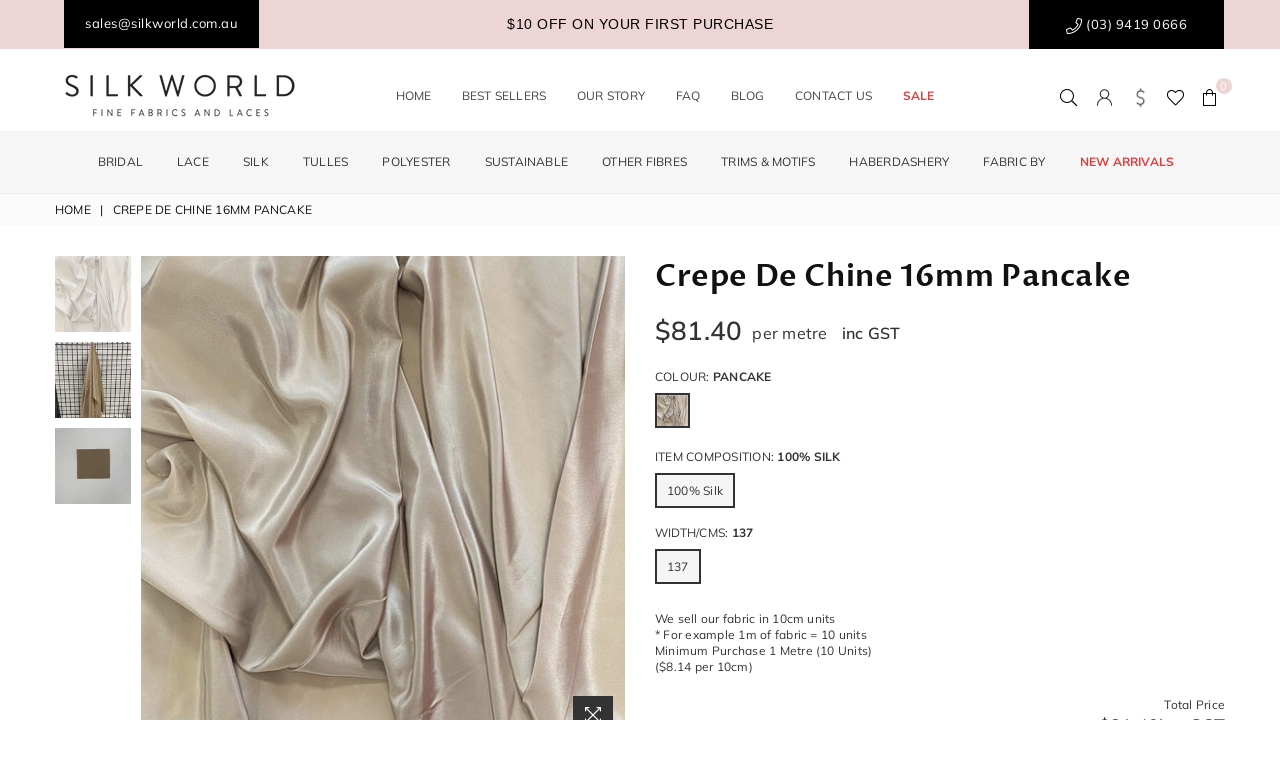

--- FILE ---
content_type: text/html; charset=utf-8
request_url: https://www.silkworld.com.au/products/crepe-de-chine-16mm-pancake
body_size: 87246
content:
<!doctype html>
<html class="no-js" lang="en" >
  
 
<head>

<!-- Hyperspeed:273626 -->
<!-- hs-shared_id:91de97ab -->



<script>window.HS_JS_OVERRIDES = [{"load_method":"ON_ACTION","match":"static.klaviyo.com"},{"load_method":"ON_ACTION","match":"codeblackbelt"},{"load_method":"ON_ACTION","match":"chatra"},{"load_method":"ON_ACTION","match":"gorgias"},{"load_method":"ON_ACTION","match":"zdassets"},{"load_method":"ON_ACTION","match":"omappapi"},{"load_method":"ON_ACTION","match":"foursixty"},{"load_method":"ON_ACTION","match":"shopify_pay"},{"load_method":"ON_ACTION","match":"shopifycloud\/shopify\/assets\/storefront\/features"},{"load_method":"ON_ACTION","match":"shopifycloud\/shopify\/assets\/storefront\/load_feature"},{"load_method":"ON_ACTION","match":"shopifycloud\/storefront-recaptch"},{"load_method":"ON_ACTION","match":"extensions\/e03a8120-8b97-4b76-a7f7-ce0ae2d96de2\/cw-back-in-stock-restock-alert-21\/assets\/product_restore_email.js"},{"load_method":"ON_ACTION","match":"extensions\/937e14eb-4710-46aa-b3bb-3dd5c240f7f8\/kor-order-limit-quantity-33\/assets\/limit-qty.js"},{"load_method":"ON_ACTION","match":"extensions\/e03a8120-8b97-4b76-a7f7-ce0ae2d96de2\/cw-back-in-stock-restock-alert-21\/assets\/sealapps_email_config.js"}];</script>


<link rel="preload" href="https://static.klaviyo.com/onsite/js/klaviyo.js?company_id=W4bxGZ" as="script">
<link rel="preload" href="//www.silkworld.com.au/cdn/shop/t/33/assets/vendor.js?v=155499699085365321171755129682" as="script">
<link rel="preload" href="//www.silkworld.com.au/cdn/shop/t/33/assets/jquery.min.js?v=56365911735810779081755129682" as="script">
<link rel="preload" href="//www.silkworld.com.au/cdn/shop/t/33/assets/jw-custom.js?v=77820838341376917601755129682" as="script">
<link rel="preload" href="//www.silkworld.com.au/cdn/shop/t/33/assets/vendor.min.js?v=79539066404598467141755129682" as="script">
<link rel="preload" href="https://cdn.judge.me/loader.js" as="script">
<link rel="preload" href="//www.silkworld.com.au/cdn/shop/t/33/assets/script-loader.js?v=177749816643827161241755129682" as="script">
<link rel="preload" href="//www.silkworld.com.au/cdn/shop/t/33/assets/theme.min.js?v=160611617025930573261755129682" as="script">
<link rel="preload" href="https://a.klaviyo.com/media/js/onsite/onsite.js" as="script">
<link rel="preload" href="//www.silkworld.com.au/cdn/shop/t/33/assets/theme.js?v=123089842529470470111755129682" as="script">
<link rel="preload" href="//www.silkworld.com.au/cdn/shop/t/33/assets/wow.min.js?v=120239782606083068311755129682" as="script">
<link rel="preload" href="//www.silkworld.com.au/cdn/shop/t/33/assets/jw-menu-script.js?v=94361083850732041701755129682" as="script">
<link rel="preload" href="https://www.googletagmanager.com/gtag/js?id=AW-969928543" as="script">
<script>window.HS_SCRIPTS_WHITELIST=window.HS_SCRIPTS_WHITELIST||[/fs.embed/];</script><script src="//www.silkworld.com.au/cdn/shop/t/33/assets/hyperscripts.min.js?v=147377187560593841781755129682"></script><script hs-ignore>(function(){function unblockScripts(){if(window.hyperscripts){window.hyperscripts.unblock();}
window.removeEventListener('load',unblockScripts);}
window.addEventListener('load',unblockScripts,{once:true});})();</script>

<!-- Lazyload + Responsive Images-->
<script defer src="//www.silkworld.com.au/cdn/shop/t/33/assets/hs-lazysizes.min.js?v=171302770589922425921755129682"></script>

<link rel="stylesheet" href="//www.silkworld.com.au/cdn/shop/t/33/assets/hs-image-blur.css?v=157208600979694062561755129682" media="print" onload="this.media='all'; this.onload = null">
<!-- Third party app optimization -->
<!-- Is an app not updating? Just click Rebuild Cache in Hyperspeed. -->
<!-- Or, stop deferring the app by clicking View Details on App Optimization in your Theme Optimization settings. -->
<script hs-ignore>(function(){var hsUrls=[{"load_method":"ON_ACTION","original_url":"https:\/\/static2.rapidsearch.dev\/resultpage.js?shop=silk-world-australia.myshopify.com","pages":["HOME","COLLECTIONS","PRODUCT","CART","OTHER"]},{"load_method":"ON_ACTION","original_url":"https:\/\/cdn.grw.reputon.com\/assets\/widget.js?shop=silk-world-australia.myshopify.com","pages":["HOME","COLLECTIONS","PRODUCT","CART","OTHER"]},{"load_method":"ON_ACTION","original_url":"https:\/\/cdn.nfcube.com\/instafeed-f564011066d8ca99c70fa8d61c039ade.js?shop=silk-world-australia.myshopify.com","pages":["HOME","COLLECTIONS","PRODUCT","CART","OTHER"]},{"load_method":"ON_ACTION","original_url":"https:\/\/wishlisthero-assets.revampco.com\/store-front\/bundle2.js?shop=silk-world-australia.myshopify.com","pages":["HOME","COLLECTIONS","PRODUCT","CART","OTHER"]},{"load_method":"ON_ACTION","original_url":"https:\/\/geolocation-recommendations.shopifyapps.com\/locale_bar\/script.js?shop=silk-world-australia.myshopify.com","pages":["HOME","COLLECTIONS","PRODUCT","CART","OTHER"]},{"load_method":"ON_ACTION","original_url":"https:\/\/d3ithgl79uu5su.cloudfront.net\/section-feed.js?shop=silk-world-australia.myshopify.com","pages":["HOME","COLLECTIONS","PRODUCT","CART","OTHER"]},{"load_method":"ASYNC","original_url":"https:\/\/cdn1.judge.me\/assets\/installed.js?shop=silk-world-australia.myshopify.com","pages":["HOME","COLLECTIONS","PRODUCT","CART","OTHER"]}];var insertBeforeBackup=Node.prototype.insertBefore;var currentPageType=getPageType();function getPageType(){var currentPage="product";if(currentPage==='index'){return'HOME';}else if(currentPage==='collection'){return'COLLECTIONS';}else if(currentPage==='product'){return'PRODUCT';}else if(currentPage==='cart'){return'CART';}else{return'OTHER';}}
function isWhitelistedPage(script){return script.pages.includes(currentPageType);}
function getCachedScriptUrl(url){var result=(hsUrls||[]).find(function(el){var compareUrl=el.original_url;if(url.substring(0,6)==="https:"&&el.original_url.substring(0,2)==="//"){compareUrl="https:"+el.original_url;}
return url==compareUrl;});return result;}
function loadScript(scriptInfo){if(isWhitelistedPage(scriptInfo)){var s=document.createElement('script');s.type='text/javascript';s.async=true;s.src=scriptInfo.original_url;var x=document.getElementsByTagName('script')[0];insertBeforeBackup.apply(x.parentNode,[s,x]);}}
var userEvents={touch:["touchmove","touchend"],mouse:["mousemove","click","keydown","scroll"]};function isTouch(){var touchIdentifiers=" -webkit- -moz- -o- -ms- ".split(" ");if("ontouchstart"in window||window.DocumentTouch&&document instanceof DocumentTouch){return true;}
var query=["(",touchIdentifiers.join("touch-enabled),("),"hsterminal",")"].join("");return window.matchMedia(query).matches;}
var actionEvents=isTouch()?userEvents.touch:userEvents.mouse;function loadOnUserAction(){(hsUrls||[]).filter(function(url){return url.load_method==='ON_ACTION';}).forEach(function(scriptInfo){loadScript(scriptInfo)})
actionEvents.forEach(function(userEvent){document.removeEventListener(userEvent,loadOnUserAction);});}
Node.prototype.insertBefore=function(newNode,refNode){if(newNode.type!=="text/javascript"&&newNode.type!=="application/javascript"&&newNode.type!=="application/ecmascript"){return insertBeforeBackup.apply(this,arguments);}
var scriptInfo=getCachedScriptUrl(newNode.src);if(!scriptInfo){return insertBeforeBackup.apply(this,arguments);}
if(isWhitelistedPage(scriptInfo)&&scriptInfo.load_method!=='ON_ACTION'){var s=document.createElement('script');s.type='text/javascript';s.async=true;s.src=scriptInfo.original_url;insertBeforeBackup.apply(this,[s,refNode]);}}
actionEvents.forEach(function(userEvent){document.addEventListener(userEvent,loadOnUserAction);});})();</script>

<!-- instant.load -->
<script defer src="//www.silkworld.com.au/cdn/shop/t/33/assets/hs-instantload.min.js?v=106803949153345037901755129682"></script>

<!-- defer JS until action -->
<script async src="//www.silkworld.com.au/cdn/shop/t/33/assets/hs-script-loader.min.js?v=24912448706018637961755129682"></script>


  
 
<meta name="google-site-verification" content="gjd68igBT7axRlYralKfWN4_XzJOtH2O0e99udl8m4s" /><script id='em_product_variants' type='application/json'>
        [{"id":39476015923269,"title":"Pancake \/ 100% Silk \/ 137","option1":"Pancake","option2":"100% Silk","option3":"137","sku":"CDCALLPancake","requires_shipping":true,"taxable":true,"featured_image":{"id":29222074318917,"product_id":6631164641349,"position":1,"created_at":"2021-08-26T13:54:58+10:00","updated_at":"2024-05-27T10:43:49+10:00","alt":null,"width":1902,"height":1901,"src":"\/\/www.silkworld.com.au\/cdn\/shop\/products\/CDCPancakescrunch.jpg?v=1716770629","variant_ids":[39476015923269]},"available":true,"name":"Crepe De Chine 16mm Pancake - Pancake \/ 100% Silk \/ 137","public_title":"Pancake \/ 100% Silk \/ 137","options":["Pancake","100% Silk","137"],"price":814,"weight":100,"compare_at_price":null,"inventory_management":"shopify","barcode":null,"featured_media":{"alt":null,"id":21468374138949,"position":1,"preview_image":{"aspect_ratio":1.001,"height":1901,"width":1902,"src":"\/\/www.silkworld.com.au\/cdn\/shop\/products\/CDCPancakescrunch.jpg?v=1716770629"}},"requires_selling_plan":false,"selling_plan_allocations":[]}]
    </script>
    <script id='em_product_selected_or_first_available_variant' type='application/json'>
        {"id":39476015923269,"title":"Pancake \/ 100% Silk \/ 137","option1":"Pancake","option2":"100% Silk","option3":"137","sku":"CDCALLPancake","requires_shipping":true,"taxable":true,"featured_image":{"id":29222074318917,"product_id":6631164641349,"position":1,"created_at":"2021-08-26T13:54:58+10:00","updated_at":"2024-05-27T10:43:49+10:00","alt":null,"width":1902,"height":1901,"src":"\/\/www.silkworld.com.au\/cdn\/shop\/products\/CDCPancakescrunch.jpg?v=1716770629","variant_ids":[39476015923269]},"available":true,"name":"Crepe De Chine 16mm Pancake - Pancake \/ 100% Silk \/ 137","public_title":"Pancake \/ 100% Silk \/ 137","options":["Pancake","100% Silk","137"],"price":814,"weight":100,"compare_at_price":null,"inventory_management":"shopify","barcode":null,"featured_media":{"alt":null,"id":21468374138949,"position":1,"preview_image":{"aspect_ratio":1.001,"height":1901,"width":1902,"src":"\/\/www.silkworld.com.au\/cdn\/shop\/products\/CDCPancakescrunch.jpg?v=1716770629"}},"requires_selling_plan":false,"selling_plan_allocations":[]}
    </script>
  
<!-- Pinterest verification -->
<meta name="p:domain_verify" content="c4522ac21306882b56cd9b0ad7ca4ef4"/>
  
<!-- Google tag (gtag.js) -->
<script async src="https://www.googletagmanager.com/gtag/js?id=AW-969928543" type="hyperscript/defer-load"></script>
<script>
  window.dataLayer = window.dataLayer || [];
  function gtag(){dataLayer.push(arguments);}
  gtag('js', new Date());

  gtag('config', 'AW-969928543');
</script>

  <!-- Google Tag Manager -->
<script>(function(w,d,s,l,i){w[l]=w[l]||[];w[l].push({'gtm.start':
new Date().getTime(),event:'gtm.js'});var f=d.getElementsByTagName(s)[0],
j=d.createElement(s),dl=l!='dataLayer'?'&l='+l:'';j.async=true;j.src=
'https://www.googletagmanager.com/gtm.js?id='+i+dl;f.parentNode.insertBefore(j,f);
})(window,document,'script','dataLayer','GTM-KDVFNH7R');</script>
<!-- End Google Tag Manager -->
  
  <!-- Google Tag Manager -->
  <script>(function(w,d,s,l,i){w[l]=w[l]||[];w[l].push({'gtm.start':
  new Date().getTime(),event:'gtm.js'});var f=d.getElementsByTagName(s)[0],
  j=d.createElement(s),dl=l!='dataLayer'?'&l='+l:'';j.async=true;j.src=
  'https://www.googletagmanager.com/gtm.js?id='+i+dl;f.parentNode.insertBefore(j,f);
  })(window,document,'script','dataLayer','GTM-MWW2F9C');</script>
  <!-- End Google Tag Manager -->

  
<style id='hs-critical-css'>.qtyField input{margin:0;color:#333;width:28px;height:38px;line-height:normal;text-align:center;padding:11px 0;background:0 0;border-radius:0}.footer-top a{color:#333;text-decoration:none}.footer-links li{margin-bottom:7px}@media only screen and (max-width:766px){#nav_menu-1558678570770 ul{-webkit-column-count:2;-moz-column-count:2;column-count:2;-moz-column-gap:20px;-webkit-column-gap:20px;column-gap:20px}.footer-links .h4+ul{display:none;margin:10px 0 20px}}#header .site-header{min-height:50px;margin-top:22px;margin-bottom:10px}.jw-top-nav{display:flex;flex-wrap:wrap;justify-content:center}.jw-top-nav ul{display:table}.jw-top-nav>ul>li{display:table-cell;text-transform:uppercase;padding:0 15px;line-height:40px}#shopify-section-navigation{padding-top:10px;padding-bottom:10px}.wb-product-sample-separator{text-align:center}.wb-product-sample-separator:before{background-color:#000;content:"";display:inline-block;height:1px;position:relative;vertical-align:middle;width:10%}.wb-product-sample-separator:after{background-color:#000;content:"";display:inline-block;height:1px;position:relative;vertical-align:middle;width:10%}.wb-product-sample input[type=submit]{width:100%}.jw-price-info{display:block;margin-bottom:15px;font-weight:600}a.site-settings i.ad-cog-l{background:url(//cdn.shopify.com/s/files/1/0053/8306/1573/t/6/assets/user_login-icon.svg?v=13705731731491776726);width:17px;height:17px;background-size:cover;background-repeat:no-repeat}a.site-settings i.ad-cog-l:before{content:""}a.currency-settings i.ad-cog-l{background:url(//cdn.shopify.com/s/files/1/0053/8306/1573/t/6/assets/silk-w-currency.png?v=16388338808302170757);width:17px;height:19px;background-size:cover;background-repeat:no-repeat}a.currency-settings i.ad-cog-l:before{content:""}.jw-price-calculator>div{display:flex;flex-wrap:wrap;align-items:center}.jw-price-calculator .total-jw-metre{width:50%}.jw-price-calculator .total-jw-price{width:50%;text-align:right}.jw-price-calculator .total-jw-price span{display:block}.jw-price-calculator .total-jw-metre span,.total-price{font-size:18px}.grid.product-single .grid__item .infolinks{clear:both;text-align:right;padding-top:10px}.jw-per-unit-b{font-size:16px;position:relative;bottom:-2px}.jw-price-calculator{margin-bottom:12px}.notification-bar__message .jw-header-phone{display:inline-block;margin-right:20px}.close-announcement{display:none}.jw-message-bar .jw-header-phone{display:none}span.jw-psudo{font-size:14px!important;visibility:hidden;opacity:0;display:block}.jw-product-unit-info-n{display:block;margin-bottom:20px}.jw-product-unit-info-u span{display:block}.jw-per-unit-i{display:block;width:100%}main .bredcrumbWrap{background:#fbfbfb}.breadcrumbs,.breadcrumbs .title-bold{font-weight:400;text-transform:uppercase}#currencySettingsBox{color:left;text-align:left;background-color:#fff;box-shadow:0 0 15px #0500001a}#currencySettingsBox{font-size:13px;visibility:hidden;opacity:0;padding:20px;width:300px;position:absolute;top:130%;right:15px;z-index:99}#currencySettingsBox .ttl{margin:5px 0 10px;font-weight:600;display:block;letter-spacing:.2px}.mobile-nav a.store-mobile{display:block}header.site-header{width:100%}#shopify-section-navigation{width:100%}#siteNav.siteNavigation{position:relative}ul li.jw-cart-menu a.hdicon{position:relative;color:#030505;display:inline-block;height:30px;line-height:30px;text-align:center;padding:0 9px;opacity:0}li.jw-cart-menu{position:absolute;right:0;opacity:0}@media only screen and (min-width:767px){.jw-message-bar{position:relative}.jw-message-bar .jw-header-phone{position:absolute;left:14px}}@media (min-width:1025px){header.site-header .icons-col{max-width:230px}#siteNav div.megamenu.mmfull .mmWrapper.jw-mega-menu{margin:0 auto;max-width:1200px;padding:20px 30px 0;background-color:#fff;box-shadow:0 0 15px #0000001a}.top-nav li ul.dropdown li:first-child{border:0}.top-nav ul.dropdown li{border-top:1px solid #eee;position:relative;text-align:left;line-height:normal}.top-nav li.dropdown{position:relative}.top-nav li ul.dropdown{border:1px solid #eee;padding:10px;opacity:0;visibility:hidden;width:240px;position:absolute;top:auto;left:-17px;z-index:999;background-color:#fff;box-shadow:2px 2px 2px #0000004d}.top-nav ul.dropdown li a{font-size:13px;color:#444;font-weight:400;padding:8px 5px;background-color:#fff;text-decoration:none;display:block;opacity:1;line-height:1.4}.jw-message-bar .jw-header-phone{display:block}}@media only screen and (min-width:1025px){ul#siteNav{max-width:1200px!important}}@media (min-width:1280px){ul#siteNav{max-width:1000px}}@media only screen and (max-width:900px){.jw-message-bar .jw-header-phone{position:relative}.jw-message-bar .jw-header-phone{left:0}}@media only screen and (max-width:550px){.header-logo img{max-width:150px!important;position:relative;right:8px}}@media only screen and (max-width:1024px){.site-header .icons-col,.site-header .mobile-nav{max-width:92px!important}.mobile-nav a.store-mobile{width:26px;line-height:30px;display:inline-block;padding:0 6px;text-align:center}}@keyframes ad-spin{0%{transform:rotate(0)}to{transform:rotate(359deg)}}.ad-spin{animation:1.5s linear infinite ad-spin}a{color:#444;text-decoration:none;outline:0}p{margin:0 0 15px}.rte,.rte p{margin-bottom:20px}.title-bold{font-weight:700}.imgFl{display:block;width:100%;height:auto}.imgWrapper{display:block;margin:auto}html{overflow-x:hidden}body{font-family:Muli,Arial,Tahoma,Verdana,sans-serif;background-color:#fff;color:#333;font-size:12px;line-height:1.4;margin:0;padding:0}h1,h2,h4{font-family:Optima nova,sans-serif;font-weight:400;line-height:1.4;letter-spacing:.02em;overflow-wrap:break-word;word-wrap:break-word;margin:0 0 20px}h1{font-size:25px}h2{font-size:21px}h4{font-size:16px}@media only screen and (max-width:766px){h1{font-size:21px}h2{font-size:17px}}.tab-container .tab-content{display:none}label{display:block;margin-bottom:5px}::-webkit-input-placeholder{opacity:.6}::-moz-placeholder{opacity:.6}:-ms-input-placeholder{opacity:.6}input,select{color:#333;font-size:12px;font-family:Muli;margin-bottom:15px;max-width:100%;line-height:1.2;padding:8px 15px;border:1px solid #ddd;background-color:#fff}@media only screen and (min-width:767px){input,select{padding:10px 18px}}select{background:url(//www.silkworld.com.au/cdn/shop/t/29/assets/arrow-select.png?v=49093922625755816521716770634) right 10px center no-repeat;padding-right:30px;-webkit-appearance:none;-moz-appearance:none;appearance:none}option{color:#333;background-color:#fff}.input-group{position:relative;display:table;width:100%;border-collapse:separate}.input-group__btn,.input-group__field{width:100%;display:table-cell;vertical-align:middle;margin:0}.input-group__btn .btn,.input-group__field{height:32px;padding-top:0;padding-bottom:0}@media only screen and (min-width:767px){.input-group__btn .btn,.input-group__field{height:40px}.main-content{min-height:500px}}.input-group__btn{white-space:nowrap;width:1%}.input-group__btn .btn{white-space:nowrap}.btn{display:inline-block;width:auto;text-decoration:none;text-align:center;vertical-align:middle;border:2px solid transparent;background-color:#333;color:#fff;font-weight:400;text-transform:uppercase;line-height:1;white-space:normal;font-size:13px;padding:10px 24px;white-space:nowrap;-webkit-appearance:none;-moz-appearance:none;appearance:none;border-radius:0}.btn--secondary{color:#333;background-color:#f1dddc;border-color:#0000}.qtyField{display:flex;width:100%;border:1px solid #ddd;border-radius:0}.qtyField .qtyBtn,.qtyField input{margin:0;color:#333;width:28px;height:38px;line-height:normal;text-align:center;padding:11px 0;background:0 0;border-radius:0}.qtyField .qtyBtn{line-height:17px}.qtyField .qtyBtn .ad{font-size:10px}.qtyField .qty{border:0}table{margin-bottom:7.5px}td{text-align:left;border:1px solid #eee;padding:10px}.product-price__price{color:#222}s.product-price__price{opacity:.6;margin-right:4px;font-weight:400}.price__unit{color:#333;font-size:11px;font-weight:400;opacity:.7}.page-width{margin:0 auto;padding-left:15px;padding-right:15px;max-width:1200px}.page-width:after{content:"";display:table;clear:both}@media only screen and (max-width:766px){.page-width{padding-left:10px;padding-right:10px}}.main-content{display:block}.loadingBox,.modal{position:fixed;top:50%;left:50%;transform:translate(-50%,-50%)}.modalOverly{display:none;position:fixed;bottom:0;left:0;right:0;top:0;z-index:666;background-color:#0009}.loadingBox{display:none;padding:20px;background-color:#fff;border-radius:5px;box-shadow:0 0 5px #0000004d;z-index:1050}.loadingBox .ad{font-size:40px;opacity:.7}.modal{padding:20px;display:none;overflow:hidden;z-index:667;width:80%;max-width:440px;text-align:center;background-color:#fff;box-shadow:0 0 10px #00000080;bottom:inherit}.notification-bar{text-align:center;position:relative;z-index:1;background-color:#ecd5d4}.notification-bar__message{color:#333;letter-spacing:.5px;font-size:13px;display:block;padding:6px 10px}@media only screen and (min-width:1025px){body{letter-spacing:.02em}.notification-bar__message{padding:12px 10px}}.close-announcement{color:#333;font-size:15px;height:25px;width:25px;line-height:23px;position:absolute;right:10px;top:50%;margin-top:-12px}.bredcrumbWrap{background:#f9f9f9;margin:0 0 30px}.breadcrumbs{padding-top:8px;padding-bottom:8px}.breadcrumbs a,.breadcrumbs span{color:#111;display:inline-block;padding:0 3px 0 0;margin-right:3px;font-size:12px}.breadcrumbs a:first-child{padding-left:0}.product-labels{position:absolute;left:5px;top:5px;z-index:11}.product-labels .lbl{color:#fff;font-size:11px;text-transform:uppercase;margin-bottom:5px;letter-spacing:0;white-space:nowrap;line-height:18px;text-align:center;padding:0 5px;height:19px}.product-labels .pr-label1{background-color:#000}.tooltip-label{font-size:11px;text-transform:none;line-height:18px;visibility:hidden;opacity:0;background-color:#333;color:#fff;border-radius:0;padding:0 5px;white-space:nowrap;position:absolute;bottom:calc(100% + 20px);left:50%;transform:translate(-50%)}.tooltip-label:before{content:"";border:5px solid transparent;border-top-color:#333;position:absolute;bottom:-9px;left:50%;margin-left:-5px}#header{position:relative;z-index:15;background-color:#fff;border-bottom:1px solid #eee}.header-logo{margin:0;min-width:170px;max-width:280px}.header-logo .header-logo-link{font-weight:700;font-size:30px;line-height:1;text-decoration:none}.header-logo img{display:block;max-width:250px;max-height:200px}@media only screen and (max-width:1024px){.tooltip-label{display:none}.header-logo{max-width:100%;min-width:40px}.header-logo img{max-width:180px;margin:0 auto}}.site-header{display:flex;width:100%;align-items:center;min-height:100px;position:relative;padding:0 15px}.site-header>.header-logo,.site-header>div{flex:1}.site-header .icons-col{justify-content:flex-end;width:20%;max-width:170px}.site-header a.hdicon{position:relative;color:#030505;display:inline-block;height:30px;line-height:30px;text-align:center;padding:0 9px}.site-header a.hdicon .ad{font-size:18px}#CartCount,.favCount{position:absolute;background:#ecd5d4;color:#fff;min-width:16px;height:16px;border-radius:16px;line-height:17px;font-size:11px;right:-7px;top:-3px}.site-header .txtBlock{color:#030505}@media only screen and (min-width:767px){.site-header a.hdicon .ad{font-size:17px}}#cart-drawer,#searchPopup,#settingsBox{color:#050000;text-align:left;background-color:#fff;box-shadow:0 0 15px #0500001a}#settingsBox{font-size:13px;visibility:hidden;opacity:0;padding:20px;width:300px;position:absolute;top:130%;right:15px;z-index:99}#settingsBox .customer-links{text-transform:uppercase}#settingsBox .ctLink{color:#050000;text-decoration:underline}#settingsBox .btn{width:100%}.currency-picker .selected-currency{display:none}.cnrLangList li{display:inline-block;margin:0 5px 5px 0}.cnrLangList li a{color:#000;display:block;font-size:12px;padding:1px 10px;opacity:.6;border-radius:3px;border:1px solid rgba(0,0,0,.3)}.cnrLangList li.selected a{color:#f04343;border-color:#f04343;opacity:1}#cart-drawer{width:90%;max-width:320px;height:100%;display:flex;flex-direction:column;position:fixed;top:0;right:-400px;z-index:555}#cart-drawer>h4{color:#050000;font-size:18px;text-align:left;margin:10px 15px}#cart-drawer .close-cart{color:#050000;font-size:20px;opacity:.6;position:absolute;right:10px;top:7px}#cart-drawer .remove{color:#050000;opacity:.5}#cart-drawer .btn{width:100%}#cart-drawer .cartDWcheckout{margin-top:20px}.mini-products-list{padding:0 15px;overflow-x:hidden;overflow-y:auto}.mini-products-list .grid{margin:0}.mini-products-list .grid__item{padding:0}.mini-products-list li{padding:10px 0;line-height:normal;border-top:1px solid #eee}.mini-products-list img{display:block}.mini-products-list .product-details{text-align:left;padding-left:15px}.mini-products-list .pName{color:#050000;white-space:normal;text-decoration:none;display:block;line-height:1.3;margin-right:20px}.mini-products-list .vropts{color:#050000;opacity:.6;padding:5px 0}.mini-products-list .remove{float:right;padding:7px;margin:-7px -7px 0 0}.mini-products-list li ul{margin:0 0 5px;padding:0}.mini-products-list li ul li{border:0;padding:0}.minicartTol{padding:15px 15px 25px;border-top:1px solid #eee}.minicartTol .cart-subtotal-row{padding:0 0 10px;margin-bottom:0}#searchPopup{width:100%;padding:40px 50px;opacity:0;position:fixed;top:0;left:0;z-index:999;transform:translateY(-100%)}#searchPopup h4{color:#050000}#searchPopup .closeSearch{color:#050000;font-size:24px;position:absolute;top:10px;right:20px}#searchPopup .input-group{border-bottom:1px solid #eee}#searchPopup .search__input{color:#050000;padding:5px 0;background:0 0;border:0}#searchPopup .btn{color:#050000;opacity:.5;padding:0;border:0;background:0 0}.search-results{list-style-type:none;width:100%;max-width:100%;margin:0 -5px;padding:10px 0 0}#shopify-section-navigation{border-top:1px solid transparent;border-bottom:1px solid transparent;background-color:#f6f6f7}@media only screen and (min-width:1025px){#siteNav a{text-decoration:none;display:block;opacity:1}#siteNav>li{display:inline-block;text-align:left;margin-right:10px}#siteNav>li.dropdown{position:relative}#siteNav>li>a{color:#333;font-size:13px;font-weight:400;text-transform:uppercase;position:relative;line-height:40px;padding:0 15px}#siteNav div.megamenu{opacity:0;visibility:hidden;margin:0;position:absolute;top:auto;z-index:999;max-height:600px;overflow:auto}#siteNav div.megamenu.mmfull{width:100%;left:0}#siteNav div.megamenu li.lvl-1{margin-bottom:25px}#siteNav div.megamenu li.lvl-1 a.lvl-1{font-size:12px;text-transform:uppercase;color:#333;padding:0 0 8px;font-weight:600}#siteNav div.megamenu li.lvl-1 li a{font-size:12px;color:#444;padding:3px 0;font-weight:400}#siteNav div.megamenu li.lvl-1 li a:before{content:"";display:inline-block;width:0;height:2px;vertical-align:middle;background-color:#ecd5d4}#siteNav ul.dropdown{border:1px solid #eee;padding:10px;opacity:0;visibility:hidden;width:240px;position:absolute;top:auto;left:-17px;z-index:999;background-color:#fff;box-shadow:2px 2px 2px #0000004d}#siteNav ul.dropdown li{border-top:1px solid #eee;position:relative}#siteNav ul.dropdown li:first-child{border:0}#siteNav ul.dropdown li a{font-size:12px;color:#444;font-weight:400;padding:8px 5px;background-color:#fff}}@media only screen and (max-width:1279px){#siteNav>li>a{padding:0 10px}}.js-mobile-nav-toggle{margin-left:-9px}@media only screen and (max-width:1024px){.site-header{min-height:50px}.site-header .icons-col,.site-header .mobile-nav{max-width:75px}body{position:relative;left:0}.mobile-nav-wrapper{width:270px;height:100%;position:fixed;left:-270px;top:0;z-index:999;background-color:#fff;box-shadow:0 0 5px #0000004d;opacity:0;visibility:hidden}.closemobileMenu{color:#333;font-size:13px;padding:8px 10px;background-color:#eee}.closemobileMenu .ad{font-size:18px}#MobileNav{height:calc(100% - 36px);padding-bottom:10px;overflow:auto}#MobileNav li{border-top:1px solid #eee;position:relative}#MobileNav li a{color:#333;font-size:12px;text-decoration:none;display:block;padding:10px 45px 10px 10px;opacity:1;font-weight:400;letter-spacing:.05em;text-transform:uppercase}#MobileNav li a .ad{color:#333;display:block;width:40px;height:40px;line-height:40px;position:absolute;right:0;top:0;text-align:center;padding:0 10px}#MobileNav li ul{display:none;background-color:#f2f2f2}#MobileNav li li a{padding-left:20px}#MobileNav li li li a{padding-left:30px}}.product-single__photos{margin-bottom:45px}@media only screen and (max-width:766px){#searchPopup{padding:15px 20px}#searchPopup .closeSearch{top:0;right:10px}.product-single__photos{margin-bottom:25px}}.prod-large-img{position:relative;z-index:1}@media only screen and (min-width:766px){body.template-product .product-single__photos{position:sticky;position:-webkit-sticky;top:120px}.prod-large-img{float:right;width:85%}}.product-single__photo{min-height:1px;position:relative;overflow:hidden}.primgSlider .product-single__photo:not(.slick-slide):not(:first-child){display:none}.product-btn{position:absolute;right:10px;bottom:10px}.product-btn .btn{width:40px;float:left;height:35px;line-height:30px;padding:0;position:relative;margin-right:2px}.product-btn .ad{font-size:18px}@media only screen and (min-width:1025px){.thumbnails-wrapper{float:left;width:15%;padding-right:10px}}.thumbnails-wrapper .prThumb{position:relative;display:block;margin-bottom:10px}.thumbnails-wrapper .prThumb:not(.slick-slide):not(:first-child){display:none}.product-single__meta{margin-bottom:45px;position:relative}h1.product-single__title{color:#111;text-transform:capitalize;font-weight:600;font-size:30px;margin-bottom:15px}@media only screen and (max-width:1024px){.thumbnails-wrapper .product-single__thumbnails{margin:6px -3px 0}.thumbnails-wrapper .prThumb{display:inline-block;width:20%;padding:0 3px;margin:0;vertical-align:top}h1.product-single__title{font-size:25px}}.product-single__price{line-height:1.4;align-items:center;flex-wrap:wrap;margin-bottom:20px}.product-single__price>*{margin-right:10px}.product-single__price .product-price__price{color:#333;font-size:26px;font-weight:600}.product-single__price s.product-price__price{color:#000;font-size:22px;font-weight:400;margin-right:10px}@media only screen and (max-width:766px){.product-single__price .product-price__price{font-size:22px}.product-single__price s.product-price__price{font-size:19px}}.product-single__description{margin-bottom:20px}.moredetail{margin:-10px 0 25px}.moredetail a{text-decoration:underline}.product-form{display:flex;flex-wrap:wrap;margin:0 -5px 10px}.product-form__item{flex:1 1 200px;margin-bottom:10px;padding:5px}.product-form__item label{display:block}.product-form__input{display:block;width:100%;margin:0}.product-form .swatch{margin-bottom:15px;padding-left:5px;padding-right:5px;width:100%}.product-form .swatch label.header{margin-bottom:8px;text-transform:uppercase}.swatch-element{display:inline-block;margin:0 4px 2px 0;position:relative}.swatch-element .swatchLbl{color:#333;font-size:12px;font-weight:400;line-height:32px;text-align:center;display:inline-block;margin:0;min-width:35px;height:35px;padding:0 10px;background-color:#f5f5f5;border:2px solid transparent;border-radius:0}.swatch-element .color{padding:0;background-repeat:no-repeat;background-position:50% 0;background-size:cover;border:2px solid #fff;box-shadow:0 0 0 1px #ddd;width:35px;height:35px}.slVariant{min-width:40px;display:inline-block;font-weight:700}.infolinks a.inLink{display:inline-block;vertical-align:top;margin:0 15px 15px 0;color:#333}.infolinks .ad{font-size:13px;margin-right:5px}.product-action{width:100%;position:relative;margin-bottom:15px;flex-wrap:wrap}.product-action .qtyField{width:90px;margin:0 10px 0 0}.product-action button{max-width:500px;flex:1;height:40px;margin-bottom:0;border:1px solid #111;background-color:#111;color:#fff}.template-product .tab-content{padding:15px}@media only screen and (max-width:766px){.template-product .tab-content{padding:15px 0}}.cart-subtotal-row{margin-bottom:10px;font-size:16px;text-align:left;font-weight:700;padding:10px 0;text-transform:uppercase;justify-content:space-between}@media only screen and (max-width:1080px){.jw-top-nav>ul>li{font-size:10px}}</style>

<meta charset="utf-8">
  	<meta http-equiv="X-UA-Compatible" content="IE=edge,chrome=1">
    <meta name="viewport" content="width=device-width, initial-scale=1.0, maximum-scale=1.0, user-scalable=no">
    <meta name="theme-color" content="#333333">
    <meta name="format-detection" content="telephone=no">
    <link rel="canonical" href="https://www.silkworld.com.au/products/crepe-de-chine-16mm-pancake">
  	<link rel="dns-prefetch" href="https://www.silkworld.com.au" crossorigin>
    <link rel="dns-prefetch" href="https://silk-world-australia.myshopify.com" crossorigin>
    <link rel="dns-prefetch" href="https://cdn.shopify.com" crossorigin>
    <link rel="dns-prefetch" href="https://fonts.shopifycdn.com" crossorigin>
    <link rel="dns-prefetch" href="https://fonts.googleapis.com" crossorigin>
  	<link rel="preconnect" href="https//fonts.shopifycdn.com/" crossorigin>
    <link rel="preconnect" href="https//cdn.shopify.com" crossorigin>
  	<link rel="preconnect" href="https://monorail-edge.shopifysvc.com">
  	<link rel="preconnect" href="https//ajax.googleapis.com">
  
  	
  
  	
  		<link rel="preload" as="style" href="//www.silkworld.com.au/cdn/shop/t/33/assets/theme.css?v=47319388528381135151759366016">
  	
  
    
<link
      rel="stylesheet"
      href="//www.silkworld.com.au/cdn/shop/t/29/assets/jw-styles.css?v=55292519101096728271716880285"
      media="print"
      onload="this.media='all'; this.onload = null">
  

    <link rel="preload" href="//www.silkworld.com.au/cdn/shop/t/33/assets/jquery.min.js?v=56365911735810779081755129682" as="script">
  	<link rel="preload" href="//www.silkworld.com.au/cdn/shop/t/33/assets/vendor.min.js?v=79539066404598467141755129682" as="script"><link rel="shortcut icon" href="//www.silkworld.com.au/cdn/shop/files/S_5_32x32.png?v=1649647913" type="image/png"><title>Crepe De Chine - 16mm - Chocolate | Wholesale Fabric Australia - Buy Lace, Silk &amp; Bridal Fabric
&ndash; Silk World</title><meta name="description" content="1 quantity = 1m. Our 100% silk crepe de chine is a light weight fabric that is perfect for draping, lining or shirt material. 137cm wide and 16mm. We recommend dry clean only for all our silks. If colour matching or checking weight/handle is essential, please order a sample online."><!-- /snippets/social-meta-tags.liquid -->
     <meta name="keywords" content="Silk World, www.silkworld.com.au" />
<meta name="author" content="Silk World">




<meta property="og:site_name" content="Silk World">
<meta property="og:url" content="https://www.silkworld.com.au/products/crepe-de-chine-16mm-pancake">
<meta property="og:title" content="Crepe De Chine 16mm Pancake">
<meta property="og:type" content="product">
<meta property="og:description" content="1 quantity = 1m. Our 100% silk crepe de chine is a light weight fabric that is perfect for draping, lining or shirt material. 137cm wide and 16mm. We recommend dry clean only for all our silks. If colour matching or checking weight/handle is essential, please order a sample online.">

  <meta property="og:price:amount" content="8.14">
  <meta property="og:price:currency" content="AUD">

<meta property="og:image" content="http://www.silkworld.com.au/cdn/shop/products/CDCPancakescrunch_1200x1200.jpg?v=1716770629"><meta property="og:image" content="http://www.silkworld.com.au/cdn/shop/products/CDCPancake_1200x1200.jpg?v=1716770636"><meta property="og:image" content="http://www.silkworld.com.au/cdn/shop/products/CDCPancakeSquare_1200x1200.jpg?v=1716770640">
<meta property="og:image:secure_url" content="https://www.silkworld.com.au/cdn/shop/products/CDCPancakescrunch_1200x1200.jpg?v=1716770629"><meta property="og:image:secure_url" content="https://www.silkworld.com.au/cdn/shop/products/CDCPancake_1200x1200.jpg?v=1716770636"><meta property="og:image:secure_url" content="https://www.silkworld.com.au/cdn/shop/products/CDCPancakeSquare_1200x1200.jpg?v=1716770640">


<meta name="twitter:card" content="summary_large_image">
<meta name="twitter:title" content="Crepe De Chine 16mm Pancake">
<meta name="twitter:description" content="1 quantity = 1m. Our 100% silk crepe de chine is a light weight fabric that is perfect for draping, lining or shirt material. 137cm wide and 16mm. We recommend dry clean only for all our silks. If colour matching or checking weight/handle is essential, please order a sample online.">

<link rel="preload" as="font" href="//www.silkworld.com.au/cdn/fonts/muli/muli_n3.eb26389ceb64d8e291e0e54b7062f20e7b222f9d.woff2" type="font/woff2" crossorigin><link rel="preload" as="font" href="//www.silkworld.com.au/cdn/fonts/muli/muli_n4.e949947cfff05efcc994b2e2db40359a04fa9a92.woff2" type="font/woff2" crossorigin><link rel="preload" as="font" href="//www.silkworld.com.au/cdn/fonts/muli/muli_n6.cc1d2d4222c93c9ee9f6de4489226d2e1332d85b.woff2" type="font/woff2" crossorigin><link rel="preload" as="font" href="//www.silkworld.com.au/cdn/fonts/muli/muli_n7.c8c44d0404947d89610714223e630c4cbe005587.woff2" type="font/woff2" crossorigin><link rel="preload" as="font" href="//www.silkworld.com.au/cdn/fonts/proza_libre/prozalibre_n4.f0507b32b728d57643b7359f19cd41165a2ba3ad.woff2" type="font/woff2" crossorigin><link rel="preload" as="font" href="//www.silkworld.com.au/cdn/fonts/proza_libre/prozalibre_n6.005eedda2d9306b0bc2b562e7654d45b73d20f1d.woff2" type="font/woff2" crossorigin><link rel="preload" as="font" href="//www.silkworld.com.au/cdn/fonts/proza_libre/prozalibre_n7.a4b873da99dd2bca5ad03b7668b97daedac66b9a.woff2" type="font/woff2" crossorigin><style type="text/css">*,::after,::before{box-sizing:border-box}article,aside,details,figcaption,figure,footer,header,hgroup,main,menu,nav,section,summary{display:block}body,button,input,select,textarea{font-family:arial;-webkit-font-smoothing:antialiased;-webkit-text-size-adjust:100%}a{background-color:transparent}a,a:after,a:before{transition:all .3s ease-in-out}b,strong{font-weight:700;}em{font-style:italic}small{font-size:80%}sub,sup{font-size:75%;line-height:0;position:relative;vertical-align:baseline}sup{top:-.5em}sub{bottom:-.25em}img{max-width:100%;border:0}button,input,optgroup,select,textarea{color:inherit;font:inherit;margin:0;outline:0}button[disabled],input[disabled]{cursor:default}.mb0{margin-bottom:0!important}.mb10{margin-bottom:10px!important}.mb20{margin-bottom:20px!important}[type=button]::-moz-focus-inner,[type=reset]::-moz-focus-inner,[type=submit]::-moz-focus-inner,button::-moz-focus-inner{border-style:none;padding:0}[type=button]:-moz-focusring,[type=reset]:-moz-focusring,[type=submit]:-moz-focusring,button:-moz-focusring{outline:1px dotted ButtonText}input[type=email],input[type=number],input[type=password],input[type=search]{-webkit-appearance:none;-moz-appearance:none}table{width:100%;border-collapse:collapse;border-spacing:0}td,th{padding:0}textarea{overflow:auto;-webkit-appearance:none;-moz-appearance:none}.uppercase{text-transform:uppercase}.lowercase{text-transform:lowercase}.capitalize{text-transform:capitalize}[tabindex='-1']:focus{outline:0}a,img{outline:0!important;border:0}[role=button],a,button,input,label,select,textarea{touch-action:manipulation}.flex{display:flex}.flex-item{flex:1}.clearfix::after{content:'';display:table;clear:both}.clear{clear:both}.icon__fallback-text,.visually-hidden{position:absolute!important;overflow:hidden;clip:rect(0 0 0 0);height:1px;width:1px;margin:-1px;padding:0;border:0}.visibility-hidden{visibility:hidden}.js-focus-hidden:focus{outline:0}.no-js:not(html){display:none}.no-js .no-js:not(html){display:block}.no-js .js{display:none}.skip-link:focus{clip:auto;width:auto;height:auto;margin:0;color:#111;background-color:#fff;padding:10px;opacity:1;z-index:10000;transition:none}blockquote{background:#f8f8f8;font-weight:600;font-size:15px;font-style:normal;text-align:center;padding:0 30px;margin:0}.rte blockquote{padding:25px;margin-bottom:20px}blockquote p+cite{margin-top:7.5px}blockquote cite{display:block;font-size:13px;font-style:inherit}code,pre{font-family:Consolas,monospace;font-size:1em}pre{overflow:auto}.rte:last-child{margin-bottom:0}.rte .h1,.rte .h2,.rte .h3,.rte .h4,.rte .h5,.rte .h6,.rte h1,.rte h2,.rte h3,.rte h4,.rte h5,.rte h6{margin-top:15px;margin-bottom:7.5px}.rte .h1:first-child,.rte .h2:first-child,.rte .h3:first-child,.rte .h4:first-child,.rte .h5:first-child,.rte .h6:first-child,.rte h1:first-child,.rte h2:first-child,.rte h3:first-child,.rte h4:first-child,.rte h5:first-child,.rte h6:first-child{margin-top:0}.rte li{margin-bottom:4px;list-style:inherit}.rte li:last-child{margin-bottom:0}.rte-setting{margin-bottom:11.11111px}.rte-setting:last-child{margin-bottom:0}p:last-child{margin-bottom:0}li{list-style:none}.fine-print{font-size:1.07692em;font-style:italic;margin:20px 0}.txt--minor{font-size:80%}.txt--emphasis{font-style:italic}.icon{display:inline-block;width:20px;height:20px;vertical-align:middle;fill:currentColor}.no-svg .icon{display:none}svg.icon:not(.icon--full-color) circle,svg.icon:not(.icon--full-color) ellipse,svg.icon:not(.icon--full-color) g,svg.icon:not(.icon--full-color) line,svg.icon:not(.icon--full-color) path,svg.icon:not(.icon--full-color) polygon,svg.icon:not(.icon--full-color) polyline,svg.icon:not(.icon--full-color) rect,symbol.icon:not(.icon--full-color) circle,symbol.icon:not(.icon--full-color) ellipse,symbol.icon:not(.icon--full-color) g,symbol.icon:not(.icon--full-color) line,symbol.icon:not(.icon--full-color) path,symbol.icon:not(.icon--full-color) polygon,symbol.icon:not(.icon--full-color) polyline,symbol.icon:not(.icon--full-color) rect{fill:inherit;stroke:inherit}.no-svg .icon__fallback-text{position:static!important;overflow:inherit;clip:none;height:auto;width:auto;margin:0}ol,ul{margin:0;padding:0}ol{list-style:decimal}.list--inline{padding:0;margin:0}.list--inline li{display:inline-block;margin-bottom:0;vertical-align:middle}.rte img{height:auto}.rte table{table-layout:fixed}.rte ol,.rte ul{margin:20px 0 30px 30px}.rte ol.list--inline,.rte ul.list--inline{margin-left:0}.rte ul{list-style:disc outside}.rte ul ul{list-style:circle outside}.rte ul ul ul{list-style:square outside}.rte a:not(.btn){padding-bottom:1px}.text-center .rte ol,.text-center .rte ul,.text-center.rte ol,.text-center.rte ul{margin-left:0;list-style-position:inside}.rte__table-wrapper{max-width:100%;overflow:auto;-webkit-overflow-scrolling:touch}svg:not(:root){overflow:hidden}.video-wrapper{position:relative;overflow:hidden;max-width:100%;padding-bottom:56.25%;height:0;height:auto}.video-wrapper iframe{position:absolute;top:0;left:0;width:100%;height:100%}form{margin:0}legend{border:0;padding:0}button{cursor:pointer}input[type=submit]{cursor:pointer}input[type=text]{-webkit-appearance:none;-moz-appearance:none}[type=checkbox]+label,[type=radio]+label{display:inline-block;margin-bottom:0}label[for]{cursor:pointer}textarea{min-height:100px}input[type=checkbox],input[type=radio]{margin:0 5px 0 0;vertical-align:middle}select::-ms-expand{display:none}.label--hidden{position:absolute;height:0;width:0;margin-bottom:0;overflow:hidden;clip:rect(1px,1px,1px,1px)}.ie9 .label--hidden{position:static;height:auto;width:auto;margin-bottom:2px;overflow:visible;clip:initial}.form-vertical input,.form-vertical select,.form-vertical textarea{display:block;width:100%}.form-vertical [type=checkbox],.form-vertical [type=radio]{display:inline-block;width:auto;margin-right:5px}.form-vertical .btn,.form-vertical [type=submit]{display:inline-block;width:auto}.grid--table{display:table;table-layout:fixed;width:100%}.grid--table>.grid__item{float:none;display:table-cell;vertical-align:middle}.is-transitioning{display:block!important;visibility:visible!important}.grid{list-style:none;margin:0 -15px;padding:0}.grid::after{content:'';display:table;clear:both}@media only screen and (max-width:1024px){.grid{margin:0 -7.5px}.grid__item{padding-left:7.5px;padding-right:7.5px}}.grid__item{float:left;padding-left:15px;padding-right:15px;width:100%}.grid__item[class*="--push"]{position:relative}.grid--rev{direction:rtl;text-align:left}.grid--rev>.grid__item{direction:ltr;text-align:left;float:right}.col-1,.one-whole{width:100%}.col-2,.five-tenths,.four-eighths,.one-half,.three-sixths,.two-quarters,.wd-50{width:50%}.col-3,.one-third,.two-sixths{width:33.33333%}.four-sixths,.two-thirds{width:66.66667%}.col-4,.one-quarter,.two-eighths{width:25%}.six-eighths,.three-quarters{width:75%}.col-5,.one-fifth,.two-tenths{width:20%}.four-tenths,.two-fifths,.wd-40{width:40%}.six-tenths,.three-fifths,.wd-60{width:60%}.eight-tenths,.four-fifths,.wd-80{width:80%}.one-sixth{width:16.66667%}.five-sixths{width:83.33333%}.one-seventh{width:14.28571%}.one-eighth{width:12.5%}.three-eighths{width:37.5%}.five-eighths{width:62.5%}.seven-eighths{width:87.5%}.one-nineth{width:11.11111%}.one-tenth{width:10%}.three-tenths,.wd-30{width:30%}.seven-tenths,.wd-70{width:70%}.nine-tenths,.wd-90{width:90%}.show{display:block!important}.hide{display:none!important}.text-left{text-align:left!important}.text-right{text-align:right!important}.text-center{text-align:center!important}@media only screen and (min-width:767px){.medium-up--one-whole{width:100%}.medium-up--five-tenths,.medium-up--four-eighths,.medium-up--one-half,.medium-up--three-sixths,.medium-up--two-quarters{width:50%}.medium-up--one-third,.medium-up--two-sixths{width:33.33333%}.medium-up--four-sixths,.medium-up--two-thirds{width:66.66667%}.medium-up--one-quarter,.medium-up--two-eighths{width:25%}.medium-up--six-eighths,.medium-up--three-quarters{width:75%}.medium-up--one-fifth,.medium-up--two-tenths{width:20%}.medium-up--four-tenths,.medium-up--two-fifths{width:40%}.medium-up--six-tenths,.medium-up--three-fifths{width:60%}.medium-up--eight-tenths,.medium-up--four-fifths{width:80%}.medium-up--one-sixth{width:16.66667%}.medium-up--five-sixths{width:83.33333%}.medium-up--one-seventh{width:14.28571%}.medium-up--one-eighth{width:12.5%}.medium-up--three-eighths{width:37.5%}.medium-up--five-eighths{width:62.5%}.medium-up--seven-eighths{width:87.5%}.medium-up--one-nineth{width:11.11111%}.medium-up--one-tenth{width:10%}.medium-up--three-tenths{width:30%}.medium-up--seven-tenths{width:70%}.medium-up--nine-tenths{width:90%}.grid--uniform .medium-up--five-tenths:nth-child(2n+1),.grid--uniform .medium-up--four-eighths:nth-child(2n+1),.grid--uniform .medium-up--one-eighth:nth-child(8n+1),.grid--uniform .medium-up--one-fifth:nth-child(5n+1),.grid--uniform .medium-up--one-half:nth-child(2n+1),.grid--uniform .medium-up--one-quarter:nth-child(4n+1),.grid--uniform .medium-up--one-seventh:nth-child(7n+1),.grid--uniform .medium-up--one-sixth:nth-child(6n+1),.grid--uniform .medium-up--one-third:nth-child(3n+1),.grid--uniform .medium-up--three-sixths:nth-child(2n+1),.grid--uniform .medium-up--two-eighths:nth-child(4n+1),.grid--uniform .medium-up--two-sixths:nth-child(3n+1){clear:both}.medium-up--show{display:block!important}.medium-up--hide{display:none!important}.medium-up--text-left{text-align:left!important}.medium-up--text-right{text-align:right!important}.medium-up--text-center{text-align:center!important}}@media only screen and (min-width:1025px){.large-up--one-whole{width:100%}.large-up--five-tenths,.large-up--four-eighths,.large-up--one-half,.large-up--three-sixths,.large-up--two-quarters{width:50%}.large-up--one-third,.large-up--two-sixths{width:33.33333%}.large-up--four-sixths,.large-up--two-thirds{width:66.66667%}.large-up--one-quarter,.large-up--two-eighths{width:25%}.large-up--six-eighths,.large-up--three-quarters{width:75%}.large-up--one-fifth,.large-up--two-tenths{width:20%}.large-up--four-tenths,.large-up--two-fifths{width:40%}.large-up--six-tenths,.large-up--three-fifths{width:60%}.large-up--eight-tenths,.large-up--four-fifths{width:80%}.large-up--one-sixth{width:16.66667%}.large-up--five-sixths{width:83.33333%}.large-up--one-seventh{width:14.28571%}.large-up--one-eighth{width:12.5%}.large-up--three-eighths{width:37.5%}.large-up--five-eighths{width:62.5%}.large-up--seven-eighths{width:87.5%}.large-up--one-nineth{width:11.11111%}.large-up--one-tenth{width:10%}.large-up--three-tenths{width:30%}.large-up--seven-tenths{width:70%}.large-up--nine-tenths{width:90%}.grid--uniform .large-up--five-tenths:nth-child(2n+1),.grid--uniform .large-up--four-eighths:nth-child(2n+1),.grid--uniform .large-up--one-eighth:nth-child(8n+1),.grid--uniform .large-up--one-fifth:nth-child(5n+1),.grid--uniform .large-up--one-half:nth-child(2n+1),.grid--uniform .large-up--one-quarter:nth-child(4n+1),.grid--uniform .large-up--one-seventh:nth-child(7n+1),.grid--uniform .large-up--one-sixth:nth-child(6n+1),.grid--uniform .large-up--one-third:nth-child(3n+1),.grid--uniform .large-up--three-sixths:nth-child(2n+1),.grid--uniform .large-up--two-eighths:nth-child(4n+1),.grid--uniform .large-up--two-sixths:nth-child(3n+1){clear:both}.large-up--show{display:block!important}.large-up--hide{display:none!important}.large-up--text-left{text-align:left!important}.large-up--text-right{text-align:right!important}.large-up--text-center{text-align:center!important}}@media only screen and (min-width:1280px){.widescreen--one-whole{width:100%}.widescreen--five-tenths,.widescreen--four-eighths,.widescreen--one-half,.widescreen--three-sixths,.widescreen--two-quarters{width:50%}.widescreen--one-third,.widescreen--two-sixths{width:33.33333%}.widescreen--four-sixths,.widescreen--two-thirds{width:66.66667%}.widescreen--one-quarter,.widescreen--two-eighths{width:25%}.widescreen--six-eighths,.widescreen--three-quarters{width:75%}.widescreen--one-fifth,.widescreen--two-tenths{width:20%}.widescreen--four-tenths,.widescreen--two-fifths{width:40%}.widescreen--six-tenths,.widescreen--three-fifths{width:60%}.widescreen--eight-tenths,.widescreen--four-fifths{width:80%}.widescreen--one-sixth{width:16.66667%}.widescreen--five-sixths{width:83.33333%}.widescreen--one-seventh{width:14.28571%}.widescreen--one-eighth{width:12.5%}.widescreen--three-eighths{width:37.5%}.widescreen--five-eighths{width:62.5%}.widescreen--seven-eighths{width:87.5%}.widescreen--one-nineth{width:11.11111%}.widescreen--one-tenth{width:10%}.widescreen--three-tenths{width:30%}.widescreen--seven-tenths{width:70%}.widescreen--nine-tenths{width:90%}.grid--uniform .widescreen--five-tenths:nth-child(2n+1),.grid--uniform .widescreen--four-eighths:nth-child(2n+1),.grid--uniform .widescreen--one-eighth:nth-child(8n+1),.grid--uniform .widescreen--one-fifth:nth-child(5n+1),.grid--uniform .widescreen--one-half:nth-child(2n+1),.grid--uniform .widescreen--one-quarter:nth-child(4n+1),.grid--uniform .widescreen--one-seventh:nth-child(7n+1),.grid--uniform .widescreen--one-sixth:nth-child(6n+1),.grid--uniform .widescreen--one-third:nth-child(3n+1),.grid--uniform .widescreen--three-sixths:nth-child(2n+1),.grid--uniform .widescreen--two-eighths:nth-child(4n+1),.grid--uniform .widescreen--two-sixths:nth-child(3n+1){clear:both}.widescreen--show{display:block!important}.widescreen--hide{display:none!important}.widescreen--text-left{text-align:left!important}.widescreen--text-right{text-align:right!important}.widescreen--text-center{text-align:center!important}}@media only screen and (min-width:1025px) and (max-width:1279px){.large--one-whole{width:100%}.large--five-tenths,.large--four-eighths,.large--one-half,.large--three-sixths,.large--two-quarters{width:50%}.large--one-third,.large--two-sixths{width:33.33333%}.large--four-sixths,.large--two-thirds{width:66.66667%}.large--one-quarter,.large--two-eighths{width:25%}.large--six-eighths,.large--three-quarters{width:75%}.large--one-fifth,.large--two-tenths{width:20%}.large--four-tenths,.large--two-fifths{width:40%}.large--six-tenths,.large--three-fifths{width:60%}.large--eight-tenths,.large--four-fifths{width:80%}.large--one-sixth{width:16.66667%}.large--five-sixths{width:83.33333%}.large--one-seventh{width:14.28571%}.large--one-eighth{width:12.5%}.large--three-eighths{width:37.5%}.large--five-eighths{width:62.5%}.large--seven-eighths{width:87.5%}.large--one-nineth{width:11.11111%}.large--one-tenth{width:10%}.large--three-tenths{width:30%}.large--seven-tenths{width:70%}.large--nine-tenths{width:90%}.grid--uniform .large--five-tenths:nth-child(2n+1),.grid--uniform .large--four-eighths:nth-child(2n+1),.grid--uniform .large--one-eighth:nth-child(8n+1),.grid--uniform .large--one-fifth:nth-child(5n+1),.grid--uniform .large--one-half:nth-child(2n+1),.grid--uniform .large--one-quarter:nth-child(4n+1),.grid--uniform .large--one-seventh:nth-child(7n+1),.grid--uniform .large--one-sixth:nth-child(6n+1),.grid--uniform .large--one-third:nth-child(3n+1),.grid--uniform .large--three-sixths:nth-child(2n+1),.grid--uniform .large--two-eighths:nth-child(4n+1),.grid--uniform .large--two-sixths:nth-child(3n+1){clear:both}.large--show{display:block!important}.large--hide{display:none!important}.large--text-left{text-align:left!important}.large--text-right{text-align:right!important}.large--text-center{text-align:center!important}}@media only screen and (min-width:767px) and (max-width:1024px){.medium--one-whole{width:100%}.medium--five-tenths,.medium--four-eighths,.medium--one-half,.medium--three-sixths,.medium--two-quarters{width:50%}.medium--one-third,.medium--two-sixths{width:33.33333%}.medium--four-sixths,.medium--two-thirds{width:66.66667%}.medium--one-quarter,.medium--two-eighths{width:25%}.medium--six-eighths,.medium--three-quarters{width:75%}.medium--one-fifth,.medium--two-tenths{width:20%}.medium--four-tenths,.medium--two-fifths{width:40%}.medium--six-tenths,.medium--three-fifths{width:60%}.medium--eight-tenths,.medium--four-fifths{width:80%}.medium--one-sixth{width:16.66667%}.medium--five-sixths{width:83.33333%}.medium--one-seventh{width:14.28571%}.medium--one-eighth{width:12.5%}.medium--three-eighths{width:37.5%}.medium--five-eighths{width:62.5%}.medium--seven-eighths{width:87.5%}.medium--one-nineth{width:11.11111%}.medium--one-tenth{width:10%}.medium--three-tenths{width:30%}.medium--seven-tenths{width:70%}.medium--nine-tenths{width:90%}.grid--uniform .medium--five-tenths:nth-child(2n+1),.grid--uniform .medium--four-eighths:nth-child(2n+1),.grid--uniform .medium--one-eighth:nth-child(8n+1),.grid--uniform .medium--one-fifth:nth-child(5n+1),.grid--uniform .medium--one-half:nth-child(2n+1),.grid--uniform .medium--one-quarter:nth-child(4n+1),.grid--uniform .medium--one-seventh:nth-child(7n+1),.grid--uniform .medium--one-sixth:nth-child(6n+1),.grid--uniform .medium--one-third:nth-child(3n+1),.grid--uniform .medium--three-sixths:nth-child(2n+1),.grid--uniform .medium--two-eighths:nth-child(4n+1),.grid--uniform .medium--two-sixths:nth-child(3n+1){clear:both}.medium--show{display:block!important}.medium--hide{display:none!important}.medium--text-left{text-align:left!important}.medium--text-right{text-align:right!important}.medium--text-center{text-align:center!important}}@media only screen and (max-width:766px){.grid{margin:0 -5px}.grid__item{padding-left:5px;padding-right:5px}.small--one-whole{width:100%}.small--five-tenths,.small--four-eighths,.small--one-half,.small--three-sixths,.small--two-quarters{width:50%}.small--one-third,.small--two-sixths{width:33.33333%}.small--four-sixths,.small--two-thirds{width:66.66667%}.small--one-quarter,.small--two-eighths{width:25%}.small--six-eighths,.small--three-quarters{width:75%}.small--one-fifth,.small--two-tenths{width:20%}.small--four-tenths,.small--two-fifths{width:40%}.small--six-tenths,.small--three-fifths{width:60%}.small--eight-tenths,.small--four-fifths{width:80%}.small--one-sixth{width:16.66667%}.small--five-sixths{width:83.33333%}.small--one-seventh{width:14.28571%}.small--one-eighth{width:12.5%}.small--three-eighths{width:37.5%}.small--five-eighths{width:62.5%}.small--seven-eighths{width:87.5%}.small--one-nineth{width:11.11111%}.small--one-tenth{width:10%}.small--three-tenths{width:30%}.small--seven-tenths{width:70%}.small--nine-tenths{width:90%}.grid--uniform .small--five-tenths:nth-child(2n+1),.grid--uniform .small--four-eighths:nth-child(2n+1),.grid--uniform .small--one-eighth:nth-child(8n+1),.grid--uniform .small--one-half:nth-child(2n+1),.grid--uniform .small--one-quarter:nth-child(4n+1),.grid--uniform .small--one-seventh:nth-child(7n+1),.grid--uniform .small--one-sixth:nth-child(6n+1),.grid--uniform .small--one-third:nth-child(3n+1),.grid--uniform .small--three-sixths:nth-child(2n+1),.grid--uniform .small--two-eighths:nth-child(4n+1),.grid--uniform .small--two-sixths:nth-child(3n+1),.grid--uniform.small--one-fifth:nth-child(5n+1){clear:both}.small--show{display:block!important}.small--hide{display:none!important}.small--text-left{text-align:left!important}.small--text-right{text-align:right!important}.small--text-center{text-align:center!important}}.grid-mr-0{margin:0}.grid-mr-1{margin:0 -.5px}.grid-mr-2{margin:0 -1px}.grid-mr-3{margin:0 -1.5px}.grid-mr-4{margin:0 -2px}.grid-mr-5{margin:0 -2.5px}.grid-mr-6{margin:0 -3px}.grid-mr-7{margin:0 -3.5px}.grid-mr-8{margin:0 -4px}.grid-mr-9{margin:0 -4.5px}.grid-mr-10{margin:0 -5px}.grid-mr-11{margin:0 -5.5px}.grid-mr-12{margin:0 -6px}.grid-mr-13{margin:0 -6.5px}.grid-mr-14{margin:0 -7px}.grid-mr-15{margin:0 -7.5px}.grid-mr-16{margin:0 -8px}.grid-mr-17{margin:0 -8.5px}.grid-mr-18{margin:0 -9px}.grid-mr-19{margin:0 -9.5px}.grid-mr-20{margin:0 -10px}.grid-mr-21{margin:0 -10.5px}.grid-mr-22{margin:0 -11px}.grid-mr-23{margin:0 -11.5px}.grid-mr-24{margin:0 -12px}.grid-mr-25{margin:0 -12.5px}.grid-mr-26{margin:0 -13px}.grid-mr-27{margin:0 -13.5px}.grid-mr-28{margin:0 -14px}.grid-mr-29{margin:0 -14.5px}.grid-mr-30{margin:0 -15px}.pd-1 .collection-grid-item{margin:0 .5px 1px}.pd-2 .collection-grid-item{margin:0 1px 2px}.pd-3 .collection-grid-item{margin:0 1.5px 3px}.pd-4 .collection-grid-item{margin:0 2px 4px}.pd-5 .collection-grid-item{margin:0 2.5px 5px}.pd-6 .collection-grid-item{margin:0 3px 6px}.pd-7 .collection-grid-item{margin:0 3.5px 7px}.pd-8 .collection-grid-item{margin:0 4px 8px}.pd-9 .collection-grid-item{margin:0 4.5px 9px}.pd-10 .collection-grid-item{margin:0 5px 10px}.pd-11 .collection-grid-item{margin:0 5.5px 11px}.pd-12 .collection-grid-item{margin:0 6px 12px}.pd-13 .collection-grid-item{margin:0 6.5px 13px}.pd-14 .collection-grid-item{margin:0 7px 14px}.pd-15 .collection-grid-item{margin:0 7.5px 15px}.pd-16 .collection-grid-item{margin:0 8px 16px}.pd-17 .collection-grid-item{margin:0 8.5px 17px}.pd-18 .collection-grid-item{margin:0 9px 18px}.pd-19 .collection-grid-item{margin:0 9.5px 19px}.pd-20 .collection-grid-item{margin:0 10px 20px}.pd-21 .collection-grid-item{margin:0 10.5px 21px}.pd-22 .collection-grid-item{margin:0 11px 22px}.pd-23 .collection-grid-item{margin:0 11.5px 23px}.pd-24 .collection-grid-item{margin:0 12px 24px}.pd-25 .collection-grid-item{margin:0 12.5px 25px}.pd-26 .collection-grid-item{margin:0 13px 26px}.pd-27 .collection-grid-item{margin:0 13.5px 27px}.pd-28 .collection-grid-item{margin:0 14px 28px}.pd-29 .collection-grid-item{margin:0 14.5px 29px}.pd-30 .collection-grid-item{margin:0 15px 30px}@media only screen and (max-width:766px){.pd-mb-1 .collection-grid-item{margin:0 .5px 1px}.pd-mb-2 .collection-grid-item{margin:0 1px 2px}.pd-mb-3 .collection-grid-item{margin:0 1.5px 3px}.pd-mb-4 .collection-grid-item{margin:0 2px 4px}.pd-mb-5 .collection-grid-item{margin:0 2.5px 5px}.pd-mb-6 .collection-grid-item{margin:0 3px 6px}.pd-mb-7 .collection-grid-item{margin:0 3.5px 7px}.pd-mb-8 .collection-grid-item{margin:0 4px 8px}.pd-mb-9 .collection-grid-item{margin:0 4.5px 9px}.pd-mb-10 .collection-grid-item{margin:0 5px 10px}.pd-mb-11 .collection-grid-item{margin:0 5.5px 11px}.pd-mb-12 .collection-grid-item{margin:0 6px 12px}.pd-mb-13 .collection-grid-item{margin:0 6.5px 13px}.pd-mb-14 .collection-grid-item{margin:0 7px 14px}.pd-mb-15 .collection-grid-item{margin:0 7.5px 15px}.pd-mb-16 .collection-grid-item{margin:0 8px 16px}.pd-mb-17 .collection-grid-item{margin:0 8.5px 17px}.pd-mb-18 .collection-grid-item{margin:0 9px 18px}.pd-mb-19 .collection-grid-item{margin:0 9.5px 19px}.pd-mb-20 .collection-grid-item{margin:0 10px 20px}.pd-mb-21 .collection-grid-item{margin:0 10.5px 21px}.pd-mb-22 .collection-grid-item{margin:0 11px 22px}.pd-mb-23 .collection-grid-item{margin:0 11.5px 23px}.pd-mb-24 .collection-grid-item{margin:0 12px 24px}.pd-mb-25 .collection-grid-item{margin:0 12.5px 25px}.pd-mb-26 .collection-grid-item{margin:0 13px 26px}.pd-mb-27 .collection-grid-item{margin:0 13.5px 27px}.pd-mb-28 .collection-grid-item{margin:0 14px 28px}.pd-mb-29 .collection-grid-item{margin:0 14.5px 29px}.pd-mb-30 .collection-grid-item{margin:0 15px 30px}}@font-face {font-family: Muli;font-weight: 400;font-style: normal;font-display: swap;src: url("//www.silkworld.com.au/cdn/fonts/muli/muli_n4.e949947cfff05efcc994b2e2db40359a04fa9a92.woff2") format("woff2"), url("//www.silkworld.com.au/cdn/fonts/muli/muli_n4.35355e4a0c27c9bc94d9af3f9bcb586d8229277a.woff") format("woff");}@font-face {font-family: Muli;font-weight: 300;font-style: normal;font-display: swap;src: url("//www.silkworld.com.au/cdn/fonts/muli/muli_n3.eb26389ceb64d8e291e0e54b7062f20e7b222f9d.woff2") format("woff2"), url("//www.silkworld.com.au/cdn/fonts/muli/muli_n3.6d84e73a633f80b55aef7c219f353299136e4671.woff") format("woff");}@font-face {font-family: Muli;font-weight: 600;font-style: normal;font-display: swap;src: url("//www.silkworld.com.au/cdn/fonts/muli/muli_n6.cc1d2d4222c93c9ee9f6de4489226d2e1332d85b.woff2") format("woff2"), url("//www.silkworld.com.au/cdn/fonts/muli/muli_n6.2bb79714f197c09d3f5905925734a3f1166d5d27.woff") format("woff");}@font-face {font-family: Muli;font-weight: 700;font-style: normal;font-display: swap;src: url("//www.silkworld.com.au/cdn/fonts/muli/muli_n7.c8c44d0404947d89610714223e630c4cbe005587.woff2") format("woff2"), url("//www.silkworld.com.au/cdn/fonts/muli/muli_n7.4cbcffea6175d46b4d67e9408244a5b38c2ac568.woff") format("woff");}@font-face {font-family: "Proza Libre";font-weight: 400;font-style: normal;font-display: swap;src: url("//www.silkworld.com.au/cdn/fonts/proza_libre/prozalibre_n4.f0507b32b728d57643b7359f19cd41165a2ba3ad.woff2") format("woff2"), url("//www.silkworld.com.au/cdn/fonts/proza_libre/prozalibre_n4.11ea93e06205ad0e376283cb5b58368f304c1fe5.woff") format("woff");}@font-face {font-family: "Proza Libre";font-weight: 600;font-style: normal;font-display: swap;src: url("//www.silkworld.com.au/cdn/fonts/proza_libre/prozalibre_n6.005eedda2d9306b0bc2b562e7654d45b73d20f1d.woff2") format("woff2"), url("//www.silkworld.com.au/cdn/fonts/proza_libre/prozalibre_n6.a6f1b0f75559b158e635f088b180d6f23fd82c9a.woff") format("woff");}@font-face {font-family: "Proza Libre";font-weight: 700;font-style: normal;font-display: swap;src: url("//www.silkworld.com.au/cdn/fonts/proza_libre/prozalibre_n7.a4b873da99dd2bca5ad03b7668b97daedac66b9a.woff2") format("woff2"), url("//www.silkworld.com.au/cdn/fonts/proza_libre/prozalibre_n7.e08c7938a579a369d1851be2f12eaa0506798338.woff") format("woff");}</style>  <link      rel="stylesheet"      href="//www.silkworld.com.au/cdn/shop/t/33/assets/theme.css?v=47319388528381135151759366016"      media="print"      onload="this.media='all'; this.onload = null">    <script defer src="//www.silkworld.com.au/cdn/shop/t/33/assets/jquery.min.js?v=56365911735810779081755129682"></script><script defer  hs-ignore>var theme = {strings:{addToCart:"Add to cart",soldOut:"Sold out",unavailable:"Unavailable",showMore:"Show More",showLess:"Show Less"},mlcurrency:false,moneyFormat:"${{amount}}",currencyFormat:"money_with_currency_format",shopCurrency:"AUD",autoCurrencies:true,money_currency_format:"${{amount}} AUD",money_format:"${{amount}}",ajax_cart:true,fixedHeader:true,animation:true,animationMobile:true,searchresult:"See all results",wlAvailable:"Available in Wishlist",rtl:false,days:"Days",hours:"Hrs",minuts:"Min",seconds:"Sec",};document.documentElement.className = document.documentElement.className.replace('no-js', 'js');var Metatheme = null,thm = 'Avone', shpeml = 'sales@silkworld.com.au', dmn = window.location.hostname;</script><script defer src="//www.silkworld.com.au/cdn/shop/t/33/assets/vendor.min.js?v=79539066404598467141755129682" type="hyperscript/defer-load"></script>
<script>window.performance && window.performance.mark && window.performance.mark('shopify.content_for_header.start');</script><meta name="facebook-domain-verification" content="1rh7uwupgsb7uenvpxg0adbgsttozm">
<meta name="google-site-verification" content="y_43yMABa90MWH3OxWGNU5QyGggRaxHk0e84suna3yo">
<meta name="google-site-verification" content="iIkCN4PzMJEhAjuoTlIE4tSW279QthTOoUovn2TuwHA">
<meta id="shopify-digital-wallet" name="shopify-digital-wallet" content="/5383061573/digital_wallets/dialog">
<meta name="shopify-checkout-api-token" content="13811faabf91356420f3014d36f80d47">
<meta id="in-context-paypal-metadata" data-shop-id="5383061573" data-venmo-supported="false" data-environment="production" data-locale="en_US" data-paypal-v4="true" data-currency="AUD">
<link rel="alternate" type="application/json+oembed" href="https://www.silkworld.com.au/products/crepe-de-chine-16mm-pancake.oembed">
<script async="async" data-src="/checkouts/internal/preloads.js?locale=en-AU"></script>
<link rel="preconnect" href="https://shop.app" crossorigin="anonymous">
<script async="async" data-src="https://shop.app/checkouts/internal/preloads.js?locale=en-AU&shop_id=5383061573" crossorigin="anonymous"></script>
<script id="apple-pay-shop-capabilities" type="application/json">{"shopId":5383061573,"countryCode":"AU","currencyCode":"AUD","merchantCapabilities":["supports3DS"],"merchantId":"gid:\/\/shopify\/Shop\/5383061573","merchantName":"Silk World","requiredBillingContactFields":["postalAddress","email","phone"],"requiredShippingContactFields":["postalAddress","email","phone"],"shippingType":"shipping","supportedNetworks":["visa","masterCard","amex","jcb"],"total":{"type":"pending","label":"Silk World","amount":"1.00"},"shopifyPaymentsEnabled":true,"supportsSubscriptions":true}</script>
<script id="shopify-features" type="application/json">{"accessToken":"13811faabf91356420f3014d36f80d47","betas":["rich-media-storefront-analytics"],"domain":"www.silkworld.com.au","predictiveSearch":true,"shopId":5383061573,"locale":"en"}</script>
<script>var Shopify = Shopify || {};
Shopify.shop = "silk-world-australia.myshopify.com";
Shopify.locale = "en";
Shopify.currency = {"active":"AUD","rate":"1.0"};
Shopify.country = "AU";
Shopify.theme = {"name":"MLK JW - Avone Theme","id":179688866098,"schema_name":null,"schema_version":null,"theme_store_id":null,"role":"main"};
Shopify.theme.handle = "null";
Shopify.theme.style = {"id":null,"handle":null};
Shopify.cdnHost = "www.silkworld.com.au/cdn";
Shopify.routes = Shopify.routes || {};
Shopify.routes.root = "/";</script>
<script type="module">!function(o){(o.Shopify=o.Shopify||{}).modules=!0}(window);</script>
<script>!function(o){function n(){var o=[];function n(){o.push(Array.prototype.slice.apply(arguments))}return n.q=o,n}var t=o.Shopify=o.Shopify||{};t.loadFeatures=n(),t.autoloadFeatures=n()}(window);</script>
<script>
  window.ShopifyPay = window.ShopifyPay || {};
  window.ShopifyPay.apiHost = "shop.app\/pay";
  window.ShopifyPay.redirectState = null;
</script>
<script id="shop-js-analytics" type="application/json">{"pageType":"product"}</script>
<script defer="defer" async type="module" src="//www.silkworld.com.au/cdn/shopifycloud/shop-js/modules/v2/client.init-shop-cart-sync_BT-GjEfc.en.esm.js"></script>
<script defer="defer" async type="module" src="//www.silkworld.com.au/cdn/shopifycloud/shop-js/modules/v2/chunk.common_D58fp_Oc.esm.js"></script>
<script defer="defer" async type="module" src="//www.silkworld.com.au/cdn/shopifycloud/shop-js/modules/v2/chunk.modal_xMitdFEc.esm.js"></script>
<script type="module">
  await import("//www.silkworld.com.au/cdn/shopifycloud/shop-js/modules/v2/client.init-shop-cart-sync_BT-GjEfc.en.esm.js");
await import("//www.silkworld.com.au/cdn/shopifycloud/shop-js/modules/v2/chunk.common_D58fp_Oc.esm.js");
await import("//www.silkworld.com.au/cdn/shopifycloud/shop-js/modules/v2/chunk.modal_xMitdFEc.esm.js");

  window.Shopify.SignInWithShop?.initShopCartSync?.({"fedCMEnabled":true,"windoidEnabled":true});

</script>
<script>
  window.Shopify = window.Shopify || {};
  if (!window.Shopify.featureAssets) window.Shopify.featureAssets = {};
  window.Shopify.featureAssets['shop-js'] = {"shop-cart-sync":["modules/v2/client.shop-cart-sync_DZOKe7Ll.en.esm.js","modules/v2/chunk.common_D58fp_Oc.esm.js","modules/v2/chunk.modal_xMitdFEc.esm.js"],"init-fed-cm":["modules/v2/client.init-fed-cm_B6oLuCjv.en.esm.js","modules/v2/chunk.common_D58fp_Oc.esm.js","modules/v2/chunk.modal_xMitdFEc.esm.js"],"shop-cash-offers":["modules/v2/client.shop-cash-offers_D2sdYoxE.en.esm.js","modules/v2/chunk.common_D58fp_Oc.esm.js","modules/v2/chunk.modal_xMitdFEc.esm.js"],"shop-login-button":["modules/v2/client.shop-login-button_QeVjl5Y3.en.esm.js","modules/v2/chunk.common_D58fp_Oc.esm.js","modules/v2/chunk.modal_xMitdFEc.esm.js"],"pay-button":["modules/v2/client.pay-button_DXTOsIq6.en.esm.js","modules/v2/chunk.common_D58fp_Oc.esm.js","modules/v2/chunk.modal_xMitdFEc.esm.js"],"shop-button":["modules/v2/client.shop-button_DQZHx9pm.en.esm.js","modules/v2/chunk.common_D58fp_Oc.esm.js","modules/v2/chunk.modal_xMitdFEc.esm.js"],"avatar":["modules/v2/client.avatar_BTnouDA3.en.esm.js"],"init-windoid":["modules/v2/client.init-windoid_CR1B-cfM.en.esm.js","modules/v2/chunk.common_D58fp_Oc.esm.js","modules/v2/chunk.modal_xMitdFEc.esm.js"],"init-shop-for-new-customer-accounts":["modules/v2/client.init-shop-for-new-customer-accounts_C_vY_xzh.en.esm.js","modules/v2/client.shop-login-button_QeVjl5Y3.en.esm.js","modules/v2/chunk.common_D58fp_Oc.esm.js","modules/v2/chunk.modal_xMitdFEc.esm.js"],"init-shop-email-lookup-coordinator":["modules/v2/client.init-shop-email-lookup-coordinator_BI7n9ZSv.en.esm.js","modules/v2/chunk.common_D58fp_Oc.esm.js","modules/v2/chunk.modal_xMitdFEc.esm.js"],"init-shop-cart-sync":["modules/v2/client.init-shop-cart-sync_BT-GjEfc.en.esm.js","modules/v2/chunk.common_D58fp_Oc.esm.js","modules/v2/chunk.modal_xMitdFEc.esm.js"],"shop-toast-manager":["modules/v2/client.shop-toast-manager_DiYdP3xc.en.esm.js","modules/v2/chunk.common_D58fp_Oc.esm.js","modules/v2/chunk.modal_xMitdFEc.esm.js"],"init-customer-accounts":["modules/v2/client.init-customer-accounts_D9ZNqS-Q.en.esm.js","modules/v2/client.shop-login-button_QeVjl5Y3.en.esm.js","modules/v2/chunk.common_D58fp_Oc.esm.js","modules/v2/chunk.modal_xMitdFEc.esm.js"],"init-customer-accounts-sign-up":["modules/v2/client.init-customer-accounts-sign-up_iGw4briv.en.esm.js","modules/v2/client.shop-login-button_QeVjl5Y3.en.esm.js","modules/v2/chunk.common_D58fp_Oc.esm.js","modules/v2/chunk.modal_xMitdFEc.esm.js"],"shop-follow-button":["modules/v2/client.shop-follow-button_CqMgW2wH.en.esm.js","modules/v2/chunk.common_D58fp_Oc.esm.js","modules/v2/chunk.modal_xMitdFEc.esm.js"],"checkout-modal":["modules/v2/client.checkout-modal_xHeaAweL.en.esm.js","modules/v2/chunk.common_D58fp_Oc.esm.js","modules/v2/chunk.modal_xMitdFEc.esm.js"],"shop-login":["modules/v2/client.shop-login_D91U-Q7h.en.esm.js","modules/v2/chunk.common_D58fp_Oc.esm.js","modules/v2/chunk.modal_xMitdFEc.esm.js"],"lead-capture":["modules/v2/client.lead-capture_BJmE1dJe.en.esm.js","modules/v2/chunk.common_D58fp_Oc.esm.js","modules/v2/chunk.modal_xMitdFEc.esm.js"],"payment-terms":["modules/v2/client.payment-terms_Ci9AEqFq.en.esm.js","modules/v2/chunk.common_D58fp_Oc.esm.js","modules/v2/chunk.modal_xMitdFEc.esm.js"]};
</script>
<script>(function() {
  var isLoaded = false;
  function asyncLoad() {
    if (isLoaded) return;
    isLoaded = true;
    var urls = ["https:\/\/static2.rapidsearch.dev\/resultpage.js?shop=silk-world-australia.myshopify.com","https:\/\/cdn.grw.reputon.com\/assets\/widget.js?shop=silk-world-australia.myshopify.com","https:\/\/wishlisthero-assets.revampco.com\/store-front\/bundle2.js?shop=silk-world-australia.myshopify.com","https:\/\/wishlisthero-assets.revampco.com\/store-front\/bundle2.js?shop=silk-world-australia.myshopify.com","https:\/\/wishlisthero-assets.revampco.com\/store-front\/bundle2.js?shop=silk-world-australia.myshopify.com","https:\/\/cdn.nfcube.com\/instafeed-c5fabf62bfe8df1cdcb9637044ed00c7.js?shop=silk-world-australia.myshopify.com"];
    for (var i = 0; i < urls.length; i++) {
      var s = document.createElement('script');
      s.type = 'text/javascript';
      s.async = true;
      s.src = urls[i];
      var x = document.getElementsByTagName('script')[0];
      x.parentNode.insertBefore(s, x);
    }
  };
  document.addEventListener('StartAsyncLoading', function(event){asyncLoad();});if(window.attachEvent) {
    window.attachEvent('onload', function(){});
  } else {
    window.addEventListener('load', function(){}, false);
  }
})();</script>
<script id="__st">var __st={"a":5383061573,"offset":39600,"reqid":"7d51b4e3-38ef-4034-a707-10aea9945c9a-1769144760","pageurl":"www.silkworld.com.au\/products\/crepe-de-chine-16mm-pancake","u":"42261d90009d","p":"product","rtyp":"product","rid":6631164641349};</script>
<script>window.ShopifyPaypalV4VisibilityTracking = true;</script>
<script id="captcha-bootstrap">!function(){'use strict';const t='contact',e='account',n='new_comment',o=[[t,t],['blogs',n],['comments',n],[t,'customer']],c=[[e,'customer_login'],[e,'guest_login'],[e,'recover_customer_password'],[e,'create_customer']],r=t=>t.map((([t,e])=>`form[action*='/${t}']:not([data-nocaptcha='true']) input[name='form_type'][value='${e}']`)).join(','),a=t=>()=>t?[...document.querySelectorAll(t)].map((t=>t.form)):[];function s(){const t=[...o],e=r(t);return a(e)}const i='password',u='form_key',d=['recaptcha-v3-token','g-recaptcha-response','h-captcha-response',i],f=()=>{try{return window.sessionStorage}catch{return}},m='__shopify_v',_=t=>t.elements[u];function p(t,e,n=!1){try{const o=window.sessionStorage,c=JSON.parse(o.getItem(e)),{data:r}=function(t){const{data:e,action:n}=t;return t[m]||n?{data:e,action:n}:{data:t,action:n}}(c);for(const[e,n]of Object.entries(r))t.elements[e]&&(t.elements[e].value=n);n&&o.removeItem(e)}catch(o){console.error('form repopulation failed',{error:o})}}const l='form_type',E='cptcha';function T(t){t.dataset[E]=!0}const w=window,h=w.document,L='Shopify',v='ce_forms',y='captcha';let A=!1;((t,e)=>{const n=(g='f06e6c50-85a8-45c8-87d0-21a2b65856fe',I='https://cdn.shopify.com/shopifycloud/storefront-forms-hcaptcha/ce_storefront_forms_captcha_hcaptcha.v1.5.2.iife.js',D={infoText:'Protected by hCaptcha',privacyText:'Privacy',termsText:'Terms'},(t,e,n)=>{const o=w[L][v],c=o.bindForm;if(c)return c(t,g,e,D).then(n);var r;o.q.push([[t,g,e,D],n]),r=I,A||(h.body.append(Object.assign(h.createElement('script'),{id:'captcha-provider',async:!0,src:r})),A=!0)});var g,I,D;w[L]=w[L]||{},w[L][v]=w[L][v]||{},w[L][v].q=[],w[L][y]=w[L][y]||{},w[L][y].protect=function(t,e){n(t,void 0,e),T(t)},Object.freeze(w[L][y]),function(t,e,n,w,h,L){const[v,y,A,g]=function(t,e,n){const i=e?o:[],u=t?c:[],d=[...i,...u],f=r(d),m=r(i),_=r(d.filter((([t,e])=>n.includes(e))));return[a(f),a(m),a(_),s()]}(w,h,L),I=t=>{const e=t.target;return e instanceof HTMLFormElement?e:e&&e.form},D=t=>v().includes(t);t.addEventListener('submit',(t=>{const e=I(t);if(!e)return;const n=D(e)&&!e.dataset.hcaptchaBound&&!e.dataset.recaptchaBound,o=_(e),c=g().includes(e)&&(!o||!o.value);(n||c)&&t.preventDefault(),c&&!n&&(function(t){try{if(!f())return;!function(t){const e=f();if(!e)return;const n=_(t);if(!n)return;const o=n.value;o&&e.removeItem(o)}(t);const e=Array.from(Array(32),(()=>Math.random().toString(36)[2])).join('');!function(t,e){_(t)||t.append(Object.assign(document.createElement('input'),{type:'hidden',name:u})),t.elements[u].value=e}(t,e),function(t,e){const n=f();if(!n)return;const o=[...t.querySelectorAll(`input[type='${i}']`)].map((({name:t})=>t)),c=[...d,...o],r={};for(const[a,s]of new FormData(t).entries())c.includes(a)||(r[a]=s);n.setItem(e,JSON.stringify({[m]:1,action:t.action,data:r}))}(t,e)}catch(e){console.error('failed to persist form',e)}}(e),e.submit())}));const S=(t,e)=>{t&&!t.dataset[E]&&(n(t,e.some((e=>e===t))),T(t))};for(const o of['focusin','change'])t.addEventListener(o,(t=>{const e=I(t);D(e)&&S(e,y())}));const B=e.get('form_key'),M=e.get(l),P=B&&M;t.addEventListener('StartAsyncLoading',(()=>{const t=y();if(P)for(const e of t)e.elements[l].value===M&&p(e,B);[...new Set([...A(),...v().filter((t=>'true'===t.dataset.shopifyCaptcha))])].forEach((e=>S(e,t)))}))}(h,new URLSearchParams(w.location.search),n,t,e,['guest_login'])})(!0,!0)}();</script>
<script integrity="sha256-4kQ18oKyAcykRKYeNunJcIwy7WH5gtpwJnB7kiuLZ1E=" data-source-attribution="shopify.loadfeatures" defer="defer" data-src="//www.silkworld.com.au/cdn/shopifycloud/storefront/assets/storefront/load_feature-a0a9edcb.js" crossorigin="anonymous"></script>
<script crossorigin="anonymous" defer="defer" data-src="//www.silkworld.com.au/cdn/shopifycloud/storefront/assets/shopify_pay/storefront-65b4c6d7.js?v=20250812"></script>
<script data-source-attribution="shopify.dynamic_checkout.dynamic.init">var Shopify=Shopify||{};Shopify.PaymentButton=Shopify.PaymentButton||{isStorefrontPortableWallets:!0,init:function(){window.Shopify.PaymentButton.init=function(){};var t=document.createElement("script");t.src="https://www.silkworld.com.au/cdn/shopifycloud/portable-wallets/latest/portable-wallets.en.js",t.type="module",document.head.appendChild(t)}};
</script>
<script data-source-attribution="shopify.dynamic_checkout.buyer_consent">
  function portableWalletsHideBuyerConsent(e){var t=document.getElementById("shopify-buyer-consent"),n=document.getElementById("shopify-subscription-policy-button");t&&n&&(t.classList.add("hidden"),t.setAttribute("aria-hidden","true"),n.removeEventListener("click",e))}function portableWalletsShowBuyerConsent(e){var t=document.getElementById("shopify-buyer-consent"),n=document.getElementById("shopify-subscription-policy-button");t&&n&&(t.classList.remove("hidden"),t.removeAttribute("aria-hidden"),n.addEventListener("click",e))}window.Shopify?.PaymentButton&&(window.Shopify.PaymentButton.hideBuyerConsent=portableWalletsHideBuyerConsent,window.Shopify.PaymentButton.showBuyerConsent=portableWalletsShowBuyerConsent);
</script>
<script data-source-attribution="shopify.dynamic_checkout.cart.bootstrap">document.addEventListener("StartAsyncLoading",(function(){function t(){return document.querySelector("shopify-accelerated-checkout-cart, shopify-accelerated-checkout")}if(t())Shopify.PaymentButton.init();else{new MutationObserver((function(e,n){t()&&(Shopify.PaymentButton.init(),n.disconnect())})).observe(document.body,{childList:!0,subtree:!0})}}));
</script>
<link id="shopify-accelerated-checkout-styles" rel="stylesheet" media="screen" href="https://www.silkworld.com.au/cdn/shopifycloud/portable-wallets/latest/accelerated-checkout-backwards-compat.css" crossorigin="anonymous">
<style id="shopify-accelerated-checkout-cart">
        #shopify-buyer-consent {
  margin-top: 1em;
  display: inline-block;
  width: 100%;
}

#shopify-buyer-consent.hidden {
  display: none;
}

#shopify-subscription-policy-button {
  background: none;
  border: none;
  padding: 0;
  text-decoration: underline;
  font-size: inherit;
  cursor: pointer;
}

#shopify-subscription-policy-button::before {
  box-shadow: none;
}

      </style>

<script>window.performance && window.performance.mark && window.performance.mark('shopify.content_for_header.end');</script>


  <script type="text/javascript">
    window.RapidSearchAdmin = false;
  </script>


  
  
<link
      rel="stylesheet"
      href="//www.silkworld.com.au/cdn/shop/t/33/assets/jw-block-layout.css?v=162723907449269455961755129682"
      media="print"
      onload="this.media='all'; this.onload = null">
  
  

  

<!-- Font icon for header icons -->

<link
      rel="stylesheet"
      href="https://wishlisthero-assets.revampco.com/safe-icons/css/wishlisthero-icons.css"
      media="print"
      onload="this.media='all'; this.onload = null">
<!-- Style for floating buttons and others -->
<style type="text/css">
    .wishlisthero-floating {
        position: absolute;
          right:5px;
        top: 5px;
        z-index: 23;
        border-radius: 100%;
    }

    .wishlisthero-floating:hover {
        background-color: rgba(0, 0, 0, 0.05);
    }

    .wishlisthero-floating button {
        font-size: 20px !important;
        width: 40px !important;
        padding: 0.125em 0 0 !important;
    }
.MuiTypography-body2 ,.MuiTypography-body1 ,.MuiTypography-caption ,.MuiTypography-button ,.MuiTypography-h1 ,.MuiTypography-h2 ,.MuiTypography-h3 ,.MuiTypography-h4 ,.MuiTypography-h5 ,.MuiTypography-h6 ,.MuiTypography-subtitle1 ,.MuiTypography-subtitle2 ,.MuiTypography-overline , MuiButton-root,  .MuiCardHeader-title a{
     font-family: inherit !important; /*Roboto, Helvetica, Arial, sans-serif;*/
}
.MuiTypography-h1 , .MuiTypography-h2 , .MuiTypography-h3 , .MuiTypography-h4 , .MuiTypography-h5 , .MuiTypography-h6 ,  .MuiCardHeader-title a{
     font-family: ,  !important;
     font-family: ,  !important;
     font-family: ,  !important;
     font-family: "Proza Libre", sans-serif !important;
}
 
</style>
<script defer >window.wishlisthero_cartDotClasses=['site-header__cart-count', 'is-visible'];</script>
 <script defer type='text/javascript'>try{
   window.WishListHero_setting = {"ButtonColor":"rgba(225, 176, 176, 1)","IconColor":"rgba(255, 255, 255, 1)","IconType":"Heart","ButtonTextBeforeAdding":"ADD TO WISHLIST","ButtonTextAfterAdding":"ADDED TO WISHLIST","AnimationAfterAddition":"None","ButtonTextAddToCart":"ADD TO CART","ButtonTextOutOfStock":"OUT OF STOCK","ButtonTextAddAllToCart":"ADD ALL TO CART","ButtonTextRemoveAllToCart":"REMOVE ALL FROM WISHLIST","AddedProductNotificationText":"Product added to wishlist successfully","AddedProductToCartNotificationText":"Product added to cart successfully","ViewCartLinkText":"View Cart","SharePopup_TitleText":"Share My wishlist","SharePopup_shareBtnText":"Share","SharePopup_shareHederText":"Share on Social Networks","SharePopup_shareCopyText":"Or copy Wishlist link to share","SharePopup_shareCancelBtnText":"cancel","SharePopup_shareCopyBtnText":"copy","SendEMailPopup_BtnText":"send email","SendEMailPopup_FromText":"From Name","SendEMailPopup_ToText":"To email","SendEMailPopup_BodyText":"Body","SendEMailPopup_SendBtnText":"send","SendEMailPopup_TitleText":"Send My Wislist via Email","AddProductMessageText":"Are you sure you want to add all items to cart ?","RemoveProductMessageText":"Are you sure you want to remove this item from your wishlist ?","RemoveAllProductMessageText":"Are you sure you want to remove all items from your wishlist ?","RemovedProductNotificationText":"Product removed from wishlist successfully","AddAllOutOfStockProductNotificationText":"There seems to have been an issue adding items to cart, please try again later","RemovePopupOkText":"ok","RemovePopup_HeaderText":"ARE YOU SURE?","ViewWishlistText":"View wishlist","EmptyWishlistText":"there are no items in this wishlist","BuyNowButtonText":"Buy Now","BuyNowButtonColor":"rgb(144, 86, 162)","BuyNowTextButtonColor":"rgb(255, 255, 255)","Wishlist_Title":"My Wishlist","WishlistHeaderTitleAlignment":"Left","WishlistProductImageSize":"Normal","PriceColor":"rgb(0, 122, 206)","HeaderFontSize":"30","PriceFontSize":"18","ProductNameFontSize":"16","LaunchPointType":"menu_item","DisplayWishlistAs":"popup_window","DisplayButtonAs":"button_with_icon","PopupSize":"md","HideAddToCartButton":false,"NoRedirectAfterAddToCart":false,"DisableGuestCustomer":false,"LoginPopupContent":"Please login to save your wishlist across devices.","LoginPopupLoginBtnText":"Login","LoginPopupContentFontSize":"20","NotificationPopupPosition":"right","WishlistButtonTextColor":"rgba(255, 255, 255, 1)","EnableRemoveFromWishlistAfterAddButtonText":"REMOVE FROM WISHLIST","_id":"6282efe32a2275046e22018a","EnableCollection":false,"EnableShare":true,"RemovePowerBy":false,"EnableFBPixel":false,"DisapleApp":false,"FloatPointPossition":"right","HeartStateToggle":true,"HeaderMenuItemsIndicator":true,"EnableRemoveFromWishlistAfterAdd":true,"CollectionViewAddedToWishlistIconBackgroundColor":"rgba(255, 255, 255, 0)","CollectionViewAddedToWishlistIconColor":"rgba(215, 153, 153, 1)","CollectionViewIconBackgroundColor":"rgba(255, 255, 255, 0)","CollectionViewIconColor":"rgba(225, 176, 176, 1)","CollectionViewIconPlacment":"Right","SendEMailPopup_SendNotificationText":"email sent successfully","SharePopup_shareCopiedText":"Copied","ThrdParty_Trans_active":false,"Shop":"silk-world-australia.myshopify.com","shop":"silk-world-australia.myshopify.com","Status":"Active","Plan":"FREE"};  
  }catch(e){ console.error('Error loading config',e); } </script> <script> var bonShopInfo = {"shopName":"silk-world-australia.myshopify.com","displayWidget":false,"shopInfo":{"currency":"AUD","country_code":"AU","weight_unit":"kg","point_name":"Fabric Point","referral_enabled":false},"appearance":{"theme_configs_json":{"color":{"text_color":"#FFFFFF","primary_color":"#CF96A0","secondary_color":"#CF96A0"},"banner_img":"theme\/bdamgCoyQdVyuLAX4kbBkSIEO3f0fzrINYltYyJP.png","showIllustration":false},"is_first_time":false,"widget_button_configs_json":{"placement":{"widget_spacing":{"side":"20px","bottom":"20px"},"widget_button_position":"2"},"widget_icon":"widget-icon-2.svg","widget_title":"Fabric Friends"},"displayed_text_configs_json":{"vip_tier":{"spend":"Spend {{money}} {{currency}}","next_tier":"Next tier","earn_point":"Earn {{point_amount}} points","entry_text":"You are at the entry level, unlock next tier to receive attractive benefits","current_tier":"Current tier","purchase_more":"Purchase more","earn_more_point":"Earn more points","highest_tier_txt":"You have reached the highest tier!","next_tier_money_spent_txt":"Next tier: Spend {{money}} {{currency}} more by {{date}}","next_tier_points_earned_txt":"Next tier: Get {{point_amount}} more points by {{date}}","complete_order_multi_points_txt":"x{{multi_points}} points for “Complete an order” rule","next_tier_money_spent_lifetime_txt":"Next tier: Spend {{money}} {{currency}} more","next_tier_points_earned_lifetime_txt":"Next tier: Get {{point_amount}} more points"},"my_balance":{"date":"Date","total":"Total","points":"Points","actions":"Actions","no_value":"There is no activitiy to show at the moment","referred":"Referred by a friend","referrer":"Referred a friend","point_expiry":"Points are expired","refund_order":"Refund order","return_points":"Return points for redeemed code","new_tier_reward":"New tier's reward: {{reward_name}}","my_balance_button":"Earn more","refund_order_tier":"Return points for VIP Tier's benefit","cancel_order_status":"Cancel order","complete_order_tier":"VIP tier’s benefit for completing an order","store_owner_adjusted":"Store owner just adjusted your points"},"my_rewards":{"no_value":"You don't have any rewards at the moment","apply_for":"Apply for","reward_name":"Reward name","used_button":"Used","reward_button":"Use it now","get_some_rewards":"Get some rewards","reward_explanation":"Reward explanation"},"sign_in_page":{"welcome":"Hello","vip_tier":"VIP levels","earn_point":"Earn points","my_balance":"My balance","my_rewards":"My rewards","your_point":"Your points","join_button":"Join","program_name":"Loyalty Program","redeem_point":"Redeem points","sign_in_button":"Sign in","sign_in_tagline":"Join our program to earn points and get rewarded!","referral_program":"Referral a friend","sign_in_requirement_message":"Oops! You have to sign in to do this action"},"earn_points_tab":{"retweet":"Retweet","no_value":"To find out more... just ask.","required":"Required fields: first name, last name, address, phone","save_date":"Save date","follow_tiktok":"Follow Us on TikTok","join_fb_group":"Join a Facebook group","share_twitter":"Share on Twitter","complete_order":"Complete an Order","create_account":"Join the Club","earn_for_every":"Earn 10 points for every $1","follow_twitter":"Follow on Twitter","happy_birthday":"Receive a Birthday Gift","share_facebook":"Share on Facebook","share_linkedin":"Share on LinkedIn","sign_up_button":"Join Now","follow_facebook":"Like on Facebook","follow_linkedin":"Follow on LinkedIn","complete_profile":"Complete Your Profile","follow_instagram":"Follow Us on Instagram","follow_pinterest":"Follow Us on Pinterest","message_birthday":"If your birthday is within the next 30 days, you won't earn points but you’ll still get a reward on your birthday.","subscribe_youtube":"Subscribe on Youtube","subcrible_newletter":"Subscribe to Our Newsletter","happy_birthday_button":"--\/--\/--","place_an_order_button":"Shop Now","complete_profile_dialog":"After you fill in all info, please comeback and click this button one more time so our system can reward you correctly","like_on_facebook_button":"Take me there"},"notification_tab":{"copied":"Copied","hover_copy":"Copy to clipboard","title_fail":"Oops","message_fail":"Something went wrong! Please enter a valid date","title_success_input":"Yay!","title_success_letter":"Great!","message_success_input":"Your birthday was set!","message_success_letter":"You are now subscribed to our newsletter","complete_profile_success":"You completed your profile"},"redeem_points_tab":{"maximum":"Maximum shipping amount","minimum":"Minimum purchase value","no_value":"There is no redeeming rule to show at the moment","expire_at":"Expire at","apply_button":"Apply now","apply_message":"Apply this code to your shopping cart. If you do not use this code now, you can always find it in My rewards tab anytime","redeem_button":"Redeem","discount_value":"Discount value","max_point_value":"Maximum point value: {{max_point_value}}","min_point_value":"Minimum point value: {{min_point_value}}","apply_for_variant":"Apply for variant: {{variant_name}}","discount_condition":"Discount condition","increments_of_points":"You will get {{currency}}{{money_value}} off your entire order for {{reward_value}} points redeemed","apply_for_all_variants":"Apply for all variants"},"referral_program_tab":{"referral_button":"Refer a friend now","referral_tagline":"Get rewards when your friend uses the referral link to sign up and place an order","text_for_referral":"You will get ...","text_for_referral_friend":"They will get ..."}}},"programStatus":false,"baseURL":"https:\/\/app.bonloyalty.com","assetURL":"https:\/\/d31wum4217462x.cloudfront.net","resourceUrl":"https:\/\/cdn.bonloyalty.com"}; </script>
                     <script> var bonCustomerPoints = null; </script>
                    <style>
                      #bon-loyalty-btn {
                        position: fixed;
                        color: #FFFFFF;
                        display: flex;
                        flex-direction: row;
                        align-items: center;
                        padding: 14px 29px;
                        border: 0px;
                        z-index: 9999;
                        box-shadow: 0px 4px 8px -2px rgba(68, 68, 68, 0.08);
                        border-radius: 48px;
                        font-family: 'Poppins', sans-serif;
                        font-style: normal;
                        font-weight: 500;
                        font-size: 16px;
                        line-height: 20px;
                        margin-bottom: 0 !important;
                        min-width: 75px;
                        max-width: 250px !important;
                        width: auto;
                      }

                      #bon-loyalty-btn:focus {
                        outline: none !important;
                      }

                      #bon-loyalty-btn img {
                        margin-right: 5px;
                        height: 20px;
                      }


                      #bon-iframe-container {
                        bottom: 80px;
                        max-height: 100%;
                        box-shadow: 0px 4px 10px 0px rgba(0, 0, 0, 0.25);
                        z-index: 99999999 !important;
                        position: fixed;
                        width: 375px;
                        background: transparent;
                        border-radius: 18px 18px 18px 18px;
                        overflow: hidden;
                        border: 0px;

                      }

                      #bon-iframe-container #bon-app-iframe {
                        border: 0px;
                        height: 100%;
                        width: 100%;
                        overflow-y: scroll;
                      }

                      @media only screen and (max-width: 600px) {
                        #bon-iframe-container {
                          right: 0;
                          width: 100%;
                          height:  calc(100% - 50px) !important;
                          top: 60px;
                          overflow: auto;
                          left: 0px !important;
                        }

                        #bon-loyalty-btn span {
                          display: none;
                        }

                        #bon-loyalty-btn img {
                          margin-right: 0px;
                          height: 25px;
                        }
                      }

                      .bon-loyalty-btn {
                        padding: 10px 20px;
                        position: fixed;
                        right: 10px;
                        bottom: 10px;
                        z-index: 2000;
                      }

                      .bon-btn-hidden {
                        display: none !important;
                      }

                      .bon-btn-display {
                        display: flex !important;
                      }

                      @media only screen and (max-width: 600px) {
                        #bon-loyalty-btn {
                          padding: 20px;
                          min-width: 0px;
                        }
                      }

                    </style>

<script>
  // Wait for the DOM to load
  document.addEventListener("DOMContentLoaded", function() {
    // Use MutationObserver to monitor the appearance of the confirmation message
    const observer = new MutationObserver(function(mutationsList) {
      for (let mutation of mutationsList) {
        if (mutation.type === 'childList') {
          // Check if the confirmation message text appears
          const confirmationMessage = document.querySelector('.ql-font-nunito-sans');
          if (confirmationMessage && confirmationMessage.innerText.includes("Thanks for subscribing!")) {
            // Trigger Meta Pixel Lead event
            fbq('track', 'Lead');
            // Optional: Disconnect observer after tracking once
            observer.disconnect();
          }
        }
      }
    });

    // Start observing the body for changes
    const targetNode = document.querySelector('body');
    if (targetNode) {
      observer.observe(targetNode, { childList: true, subtree: true });
    }
  });
</script>
<!-- BEGIN app block: shopify://apps/kor-order-limit-quantity/blocks/app-embed/143c1e59-4c01-4de6-ad3e-90b86ada592d -->


<!-- BEGIN app snippet: mc-checkout --><script type="text/javascript">
  
  const mcLimitKORData1 = {"priority":{"default_priority":["COLLECTION_MIN_MAX","VARIANT_LIMIT","PRODUCT_LIMIT","TAG_LIMIT","GLOBAL_LIMIT"],"cart_amount":["CART_LIMIT","AMOUNT_LIMIT","TAGS_AMOUNT_LIMIT","TOTAL_WEIGHT"]},"config":{"override_amount":null},"messages":{"upper_limit_msg":"You can Purchase Max \u003cstrong\u003e{%-limit-%} \u003c\/strong\u003eQty of \u003cstrong\u003e{%-product_title-%}\u003c\/strong\u003e","lower_limit_msg":"You Need to Purchase at least \u003cstrong\u003e{%-limit-%} \u003c\/strong\u003e Qty of \u003cstrong\u003e{%-product_title-%}\u003c\/strong\u003e.","increment_limit_msg":"You can buy  \u003cstrong\u003e{%-product_title-%}\u003c\/strong\u003e in multiples of \u003cstrong\u003e{%-limit-%}\u003c\/strong\u003e.","lifetime_limit_msg":"You can purchase max \u003cstrong\u003e {%-limit-%} \u003c\/strong\u003e of \u003cstrong\u003e {%-product_title-%} \u003c\/strong\u003e in lifetime"},"global":{"info":null},"products":{"info":[]},"collectionsProducts":{"info":[]},"variants":{"info":[]},"cart":{"info":null},"amount":{"info":null},"weight":{"info":null,"message":null}};
  
  
  const mcLimitKORData2 = {"locale_messages":{"default":{"general_min_message":"You Need to Purchase at least \u003cstrong\u003e{%-limit-%} \u003c\/strong\u003e Qty of \u003cstrong\u003e{%-product_title-%}\u003c\/strong\u003e.","general_max_message":"You can Purchase Max \u003cstrong\u003e{%-limit-%} \u003c\/strong\u003eQty of \u003cstrong\u003e{%-product_title-%}\u003c\/strong\u003e","general_multiply_message":"You can buy  \u003cstrong\u003e{%-product_title-%}\u003c\/strong\u003e in multiples of \u003cstrong\u003e{%-limit-%}\u003c\/strong\u003e.","order_amt_tag_min_message":"","order_amt_tag_max_message":"","general_lifetime_message":"You can purchase max \u003cstrong\u003e {%-limit-%} \u003c\/strong\u003e of \u003cstrong\u003e {%-product_title-%} \u003c\/strong\u003e in lifetime","cart_min_message":" ","cart_max_message":"","order_amt_min_message":"","order_amt_max_message":"","weight_min_message":"","weight_max_message":""}},"collections":{"info":{"446589534514":{"purchase_limit":10,"min_purchase_limit":1,"life_time_limit":null}}},"tags":[],"modelDesign":"\u003cstyle\u003e.modal-content-custom{background-color: #fefefe;\n            border: 1px solid #888;\n            color: #000000;\n            font-size: 15px;}\u003c\/style\u003e"};
  
  const mcLimitKORData = { ...mcLimitKORData1, ...mcLimitKORData2 };
  
  const mcKorAppSettings = {};
  
  // For add to cart button Click
  var template = "product";
  function jqueryCode() {
    if (template == 'product') {
      document.addEventListener('DOMContentLoaded', () => {
        $('button[name="add"], .btn-addtocart, .buy-buttons__buttons [data-component="button-action"], .add-to-cart, button[data-action="add-to-cart"], button[type="submit"][data-add-to-cart-text]').click(function (e, options) {
          options = options || {};
          if (!options.eventTrigger) {
            e.preventDefault();
            if (addToCartEventStopPropogation.includes(Shopify.shop)) {
              e.stopImmediatePropagation();
            }
            CheckOnAddToCart().then(function (res) {
              if (res.msg != '') {
                showMessage(res.msg);
              } else {
                if (Shopify.shop == "urbanbaristas.myshopify.com") {
                  $('form[action^="/cart/add"]').submit();
                } else {
                  $(e.target).trigger("click", { eventTrigger: true });
                } updateNumberOfProductLimit(res.qty);
              }
            });
          }
        });
        if (typeof mcKorAppSettings != "undefined" && (mcKorAppSettings?.pPage?.addToCart && mcKorAppSettings?.pPage?.addToCart != "")) {
          $(mcKorAppSettings?.pPage?.addToCart).click(function (e, options) {
            options = options || {};
            if (!options.eventTrigger) {
              e.preventDefault();
              if (addToCartEventStopPropogation.includes(Shopify.shop)) {
                e.stopImmediatePropagation();
              }
              CheckOnAddToCart().then(function (res) {
                if (res.msg != '') {
                  showMessage(res.msg);
                } else {
                  $(e.target).trigger("click", { eventTrigger: true });
                  updateNumberOfProductLimit(res.qty);
                }
              });
            }
          });
        }
      });
    }
  }

  function CheckOnAddToCart() {
    return new Promise(function (resolve) {
      jQuery.getJSON("/cart.js", function (cartItems) {

        var res = window.mcproductresponse.data;
        var msg = '';
        var globalMsg = '';
        let variantMsg = "";
        var collectionMsg = '';
        var tagMsg = '';
        var is_global_limit = false,
          is_product_limit = false,
          is_number_collection_limit = false,
          is_tag_limit = false,
          is_variant_limit = false;
        var productMsg = '';
        //var productData = $('form[action^="/cart/add"], form[action$="/cart/add"]').serializeArray();
        var productId = product_id,
          variantId = '',
          qty = '',
          variantqty = '',
          collectionqty = '';

        var productData = $('form[action^="/cart/add"], form[action$="/cart/add"]').serializeArray();
        if (mcKorAppSettings?.pPage?.fmSelecotor) {
          productData = $(mcKorAppSettings?.pPage?.fmSelecotor).serializeArray();
        }

        // get variant id
        const queryString = window.location.search;
        const urlParams = new URLSearchParams(queryString);
        const variant_id = urlParams.get('variant');

        productData.map((product) => {
          if (product.name == 'quantity') {
            qty = variantqty = collectionqty = parseInt(product.value, 10);
          } else if (product.name == 'id') {
            variantId = product.value;
          }
        })

        cartItems.items.map((item) => {
          if (productId == item.product_id) {
            qty = parseInt(item.quantity, 10) + qty;
          }
          if (variantId == item.id) {
            variantqty = parseInt(item.quantity, 10) + variantqty;
          }
        })

        if (res?.tag?.info) {
          var tagMaxQty = res.tag.info.max_limit;
          var tagMinQty = res.tag.info.min_limit;
          if (tagMinQty != 0 && tagMinQty && tagMaxQty != 0 && tagMaxQty) {
            is_tag_limit = true;
            if (qty > tagMaxQty) {
              tagMsg = res.tag.message.upper_limit_msg;
            } else if (qty < tagMinQty) {
              tagMsg = res.tag.message.lower_limit_msg;
            }
          }
        }

        if (res?.number_of_product_limit?.length > 0) {
          is_number_collection_limit = true;
          res.number_of_product_limit.map(collection => {
            if (collectionqty > collection.remaining_max_qty) {
              collectionMsg = collection.max_msg;
            }
          })
        }


        if (variantId && res?.variants?.length > 0) {
          res.variants.forEach((variant) => {
            if (variant.info.id == variantId) {
              let min_qty = variant.info.lower_limit;
              let max_qty = variant.info.purchase_limit;
              if (max_qty != null && max_qty != 0 && max_qty && min_qty != null && min_qty != 0 && min_qty) {
                is_variant_limit = true;
                if (variantqty > max_qty) {
                  variantMsg = variant.message.upper_limit_msg;
                } else if (variantqty < min_qty) {
                  variantMsg = variant.message.lower_limit_msg;
                }
              }
            }
          });
        }

        if (res?.product?.info) {
          var maxQty = res.product.info.purchase_limit;
          var minQty = res.product.info.min_purchase_limit;
          // var lifetimeQty = res.product.info.life_time_limit || 0;

          var lifetimeQty = res.product.info?.remainingQty;
          var remainingQty = res.product.info?.remainingQty;

          if (minQty != 0 && minQty && maxQty != 0 && maxQty) {
            is_product_limit = true;
            if (lifetimeQty != null && lifetimeQty != undefined && qty > remainingQty) {
              productMsg = res.product.message.lifetime_limit_msg;
            } else if (qty > maxQty) {
              productMsg = res.product.message.upper_limit_msg;
            } else if (qty < minQty) {
              productMsg = res.product.message.lower_limit_msg;
            }
          }
        }

        if (res?.global?.info && Object.keys(res.global.message).length > 0) {
          var globalMaxQty = res.global.info.global_limit;
          var globalMinQty = res.global.info.min_global_limit;

          if (globalMaxQty != null && globalMinQty != null) {
            is_global_limit = true;
            if (qty > globalMaxQty) {
              globalMsg = res.global.message.upper_limit_msg;
            } else if (qty < globalMinQty) {
              globalMsg = res.global.message.lower_limit_msg;
            }
          }
        }

        if (res?.priority) {
          for (const [key, value] of Object.entries(res.priority)) {
            if ((value == "COLLECTION_MIN_MAX" || value == "PRODUCT_LIMIT") && is_product_limit) {
              msg = productMsg;
              break;
            }
            if (value == "VARIANT_LIMIT" && is_variant_limit) {
              msg = variantMsg;
              break;
            }
            if (value == "GLOBAL_LIMIT" && is_global_limit) {
              msg = globalMsg;
              break;
            }
            if (value == "TAG_LIMIT" && is_tag_limit) {
              msg = tagMsg;
              break;
            }
          }
        }

        if (is_number_collection_limit) {
          if (msg) {
            msg += "<br>" + collectionMsg;
          } else {
            msg = collectionMsg;
          }
        }

        var response = {
          msg: msg,
          qty: collectionqty
        }
        resolve(response);
      });
    })
  }

  function updateNumberOfProductLimit(qty) {
    qty = parseInt(qty, 10);
    var res = window.mcproductresponse.data;
    if (res?.number_of_product_limit.length > 0) {
      res?.number_of_product_limit.map(collection => {
        collection.remaining_max_qty = parseInt(collection.remaining_max_qty - qty, 10);
      })
    }
    window.mcproductresponse.data = res;
  }
</script><!-- END app snippet --><!-- BEGIN app snippet: mc-product --><script>
  function mcKorGetDateRangeFromLifeSpan(ctx) {
    const now = new Date();

    // Helpers scoped inside
    function startOfDay(date) {
      return new Date(date.getFullYear(), date.getMonth(), date.getDate());
    }

    function endOfDay(date) {
      return new Date(date.getFullYear(), date.getMonth(), date.getDate(), 23, 59, 59, 999);
    }

    function startOfWeek(date) {
      const d = new Date(date);
      const day = d.getDay();
      const diff = d.getDate() - day + (day === 0 ? -6 : 1); // Monday as start
      return startOfDay(new Date(d.setDate(diff)));
    }

    function endOfWeek(date) {
      const start = startOfWeek(date);
      return endOfDay(new Date(start.getFullYear(), start.getMonth(), start.getDate() + 6));
    }

    function startOfMonth(date) {
      return new Date(date.getFullYear(), date.getMonth(), 1);
    }

    function endOfMonth(date) {
      return new Date(date.getFullYear(), date.getMonth() + 1, 0, 23, 59, 59, 999);
    }

    function startOfYear(date) {
      return new Date(date.getFullYear(), 0, 1);
    }

    function endOfYear(date) {
      return new Date(date.getFullYear(), 11, 31, 23, 59, 59, 999);
    }

    // Main logic
    if (ctx.life_span_type === 2) {
      const startDate = startOfDay(new Date(now.getFullYear(), now.getMonth(), now.getDate() - ctx.life_span_days));
      const endDate = endOfDay(now);
      return [startDate, endDate];
    }

    if (ctx.life_span_type === 4) {
      const startDate = endOfDay(new Date(ctx.start_date));
      const endDate = startOfDay(new Date(ctx.end_date));
      const currentDate = now;

      if (currentDate < startDate || currentDate > endDate) {
        return [null, null];
      }

      return [startDate, endDate];
    }

    if (ctx.life_span_type === 5) {
      const intervalSetting = ctx.user_interval;
      if (!intervalSetting) return [null, null];

      const interval = intervalSetting.interval;

      if (interval === "day") {
        return [startOfDay(now), endOfDay(now)];
      }

      if (interval === "week") {
        return [startOfWeek(now), endOfWeek(now)];
      }

      if (interval === "month") {
        return [startOfMonth(now), endOfMonth(now)];
      }

      if (interval === "year") {
        return [startOfYear(now), endOfYear(now)];
      }

      if (["10", "20", "30", "custom"].includes(interval)) {
        let days = 1;
        let start = new Date();

        if (intervalSetting.date) {
          start = new Date(intervalSetting.date);
        }

        if (["10", "20", "30"].includes(interval)) {
          days = parseInt(interval, 10);
        } else if (interval === "custom") {
          days = parseInt(intervalSetting.custom_days || 1, 10);
        }

        const now = new Date();
        if (now < start) return [null, null];

        const diffDays = Math.floor((now - start) / (1000 * 60 * 60 * 24));
        const multiplier = Math.floor(diffDays / days);

        if (multiplier >= 1) {
          start.setDate(start.getDate() + multiplier * days);
        }

        const end = new Date(start);
        end.setDate(start.getDate() + days);

        return [startOfDay(start), endOfDay(end)];
      }
    }

    return [null, null];
  }

  function mcKorAnalyzeOrdersByDateRange(orders, startDate, endDate) {
        let total_order_amount = 0;
        let order_product_data = {};
        let order_variant_data = {};

        orders.forEach(order => {
            const orderDate = new Date(order.created_at);
            if (startDate && endDate && orderDate >= startDate && orderDate <= endDate) {
            total_order_amount += order.total_price;

            order.line_items.forEach(item => {
                // Count product quantity
                if (!order_product_data[item.product_id]) {
                    order_product_data[item.product_id] = 0;
                }
                order_product_data[item.product_id] += item.quantity;

                // Count variant quantity
                if (!order_variant_data[item.variant_id]) {
                    order_variant_data[item.variant_id] = 0;
                }
                order_variant_data[item.variant_id] += item.quantity;
            });
            }
        });

        return {
            total_order_amount,
            order_product_data,
            order_variant_data
        };
  }
</script>



    <script>
        
            var mcCustomerTagsData = null;
            var mc_customer_id = null;
        
        
        var mcProductData = {"id":6631164641349,"title":"Crepe De Chine 16mm Pancake","handle":"crepe-de-chine-16mm-pancake","description":"\u003cp data-mce-fragment=\"1\"\u003eThis lightweight crepe de chine features a low sheen matte finish and subtle texture throughout. \u003cspan data-mce-fragment=\"1\"\u003e\u003c\/span\u003e\u003c\/p\u003e\n\u003cp data-mce-fragment=\"1\"\u003eThis fabric has a super soft fall\/handle which makes it perfect for draping as well as ideal for\u003cspan data-mce-fragment=\"1\"\u003e pants, skirts, dresses, tops, and bridal\/formal wear. \u003c\/span\u003e\u003c\/p\u003e\n\u003cp data-mce-fragment=\"1\"\u003e\u003cspan data-mce-fragment=\"1\"\u003eWeight 16mm\u003c\/span\u003e\u003c\/p\u003e\n\u003cp data-mce-fragment=\"1\"\u003e\u003cspan data-mce-fragment=\"1\"\u003eWe recommend dry clean only for this fabric.\u003c\/span\u003e\u003c\/p\u003e\n\u003cp data-mce-fragment=\"1\"\u003e\u003cspan data-mce-fragment=\"1\"\u003eIf colour matching and hand feel is required then please order a sample.\u003c\/span\u003e\u003c\/p\u003e","published_at":"2021-08-26T13:57:54+10:00","created_at":"2021-08-25T12:42:40+10:00","vendor":"Silk World","type":"","tags":["$300 - $400","$50 - $100","Brown","Crepe De Chine","Evening Wear","Face masks","Full price","Light Weight","Lining","Mother of bride","Mother of bride\/groom","Mother of groom","Mother of the bride","Mother of the bride\/groom","Mother of the groom","mulberry silk","Partywear","Pure Silk","SILKS","Special Occasion"],"price":814,"price_min":814,"price_max":814,"available":true,"price_varies":false,"compare_at_price":null,"compare_at_price_min":0,"compare_at_price_max":0,"compare_at_price_varies":false,"variants":[{"id":39476015923269,"title":"Pancake \/ 100% Silk \/ 137","option1":"Pancake","option2":"100% Silk","option3":"137","sku":"CDCALLPancake","requires_shipping":true,"taxable":true,"featured_image":{"id":29222074318917,"product_id":6631164641349,"position":1,"created_at":"2021-08-26T13:54:58+10:00","updated_at":"2024-05-27T10:43:49+10:00","alt":null,"width":1902,"height":1901,"src":"\/\/www.silkworld.com.au\/cdn\/shop\/products\/CDCPancakescrunch.jpg?v=1716770629","variant_ids":[39476015923269]},"available":true,"name":"Crepe De Chine 16mm Pancake - Pancake \/ 100% Silk \/ 137","public_title":"Pancake \/ 100% Silk \/ 137","options":["Pancake","100% Silk","137"],"price":814,"weight":100,"compare_at_price":null,"inventory_management":"shopify","barcode":null,"featured_media":{"alt":null,"id":21468374138949,"position":1,"preview_image":{"aspect_ratio":1.001,"height":1901,"width":1902,"src":"\/\/www.silkworld.com.au\/cdn\/shop\/products\/CDCPancakescrunch.jpg?v=1716770629"}},"requires_selling_plan":false,"selling_plan_allocations":[]}],"images":["\/\/www.silkworld.com.au\/cdn\/shop\/products\/CDCPancakescrunch.jpg?v=1716770629","\/\/www.silkworld.com.au\/cdn\/shop\/products\/CDCPancake.jpg?v=1716770636","\/\/www.silkworld.com.au\/cdn\/shop\/products\/CDCPancakeSquare.jpg?v=1716770640"],"featured_image":"\/\/www.silkworld.com.au\/cdn\/shop\/products\/CDCPancakescrunch.jpg?v=1716770629","options":["Colour","Item Composition","Width\/CMS"],"media":[{"alt":null,"id":21468374138949,"position":1,"preview_image":{"aspect_ratio":1.001,"height":1901,"width":1902,"src":"\/\/www.silkworld.com.au\/cdn\/shop\/products\/CDCPancakescrunch.jpg?v=1716770629"},"aspect_ratio":1.001,"height":1901,"media_type":"image","src":"\/\/www.silkworld.com.au\/cdn\/shop\/products\/CDCPancakescrunch.jpg?v=1716770629","width":1902},{"alt":null,"id":21468374106181,"position":2,"preview_image":{"aspect_ratio":1.0,"height":3018,"width":3018,"src":"\/\/www.silkworld.com.au\/cdn\/shop\/products\/CDCPancake.jpg?v=1716770636"},"aspect_ratio":1.0,"height":3018,"media_type":"image","src":"\/\/www.silkworld.com.au\/cdn\/shop\/products\/CDCPancake.jpg?v=1716770636","width":3018},{"alt":null,"id":21468374171717,"position":3,"preview_image":{"aspect_ratio":1.0,"height":2073,"width":2073,"src":"\/\/www.silkworld.com.au\/cdn\/shop\/products\/CDCPancakeSquare.jpg?v=1716770640"},"aspect_ratio":1.0,"height":2073,"media_type":"image","src":"\/\/www.silkworld.com.au\/cdn\/shop\/products\/CDCPancakeSquare.jpg?v=1716770640","width":2073}],"requires_selling_plan":false,"selling_plan_groups":[],"content":"\u003cp data-mce-fragment=\"1\"\u003eThis lightweight crepe de chine features a low sheen matte finish and subtle texture throughout. \u003cspan data-mce-fragment=\"1\"\u003e\u003c\/span\u003e\u003c\/p\u003e\n\u003cp data-mce-fragment=\"1\"\u003eThis fabric has a super soft fall\/handle which makes it perfect for draping as well as ideal for\u003cspan data-mce-fragment=\"1\"\u003e pants, skirts, dresses, tops, and bridal\/formal wear. \u003c\/span\u003e\u003c\/p\u003e\n\u003cp data-mce-fragment=\"1\"\u003e\u003cspan data-mce-fragment=\"1\"\u003eWeight 16mm\u003c\/span\u003e\u003c\/p\u003e\n\u003cp data-mce-fragment=\"1\"\u003e\u003cspan data-mce-fragment=\"1\"\u003eWe recommend dry clean only for this fabric.\u003c\/span\u003e\u003c\/p\u003e\n\u003cp data-mce-fragment=\"1\"\u003e\u003cspan data-mce-fragment=\"1\"\u003eIf colour matching and hand feel is required then please order a sample.\u003c\/span\u003e\u003c\/p\u003e"};
        var mcPCollectionIds = [];
        mcProductData.collections = [];
         
            mcProductData.collections.push({"id":261051875397,"handle":"best-sellers","title":"Best Sellers","updated_at":"2026-01-23T15:41:04+11:00","body_html":"","published_at":"2021-05-27T10:30:02+10:00","sort_order":"best-selling","template_suffix":"","disjunctive":false,"rules":[{"column":"variant_price","relation":"greater_than","condition":"0"},{"column":"variant_price","relation":"greater_than","condition":"1"},{"column":"title","relation":"not_contains","condition":"Remnant"},{"column":"title","relation":"not_contains","condition":"Product Sample"}],"published_scope":"web"});
            mcPCollectionIds.push(261051875397);
         
            mcProductData.collections.push({"id":262487638085,"handle":"by-occasion","title":"By Occasion","updated_at":"2026-01-23T15:41:04+11:00","body_html":"\u003cdiv style=\"text-align: center;\"\u003eDo you have a special occasion coming soon but no idea where to start?\u003c\/div\u003e\n\u003cdiv style=\"text-align: center;\"\u003e\u003c\/div\u003e\n\u003cdiv style=\"text-align: center;\"\u003eWe've divided our fabrics into categories to more easily help you search for that special outfit for weddings as a Bride, weddings as a guest, a milestone birthday party, an award ceremony, racewear, formal corporate event or a wardrobe stunner just in case.\u003cbr\u003e\n\u003c\/div\u003e\n\u003cdiv style=\"text-align: center;\"\u003e\u003c\/div\u003e","published_at":"2021-12-09T10:39:44+11:00","sort_order":"best-selling","template_suffix":"","disjunctive":true,"rules":[{"column":"tag","relation":"equals","condition":"Evening Wear"},{"column":"tag","relation":"equals","condition":"BRIDAL"},{"column":"tag","relation":"equals","condition":"Partywear"},{"column":"tag","relation":"equals","condition":"Daywear"},{"column":"tag","relation":"equals","condition":"Lingerie"},{"column":"tag","relation":"equals","condition":"Sleepwear"},{"column":"tag","relation":"equals","condition":"Christening"},{"column":"tag","relation":"equals","condition":"Mother of bride\/groom"},{"column":"tag","relation":"equals","condition":"Debutante"},{"column":"tag","relation":"equals","condition":"Special Occasion"},{"column":"tag","relation":"equals","condition":"christening gown"},{"column":"tag","relation":"equals","condition":"Historybounding"}],"published_scope":"web"});
            mcPCollectionIds.push(262487638085);
         
            mcProductData.collections.push({"id":262487670853,"handle":"by-use","title":"By Use","updated_at":"2026-01-22T23:02:19+11:00","body_html":"","published_at":"2021-12-09T10:42:09+11:00","sort_order":"best-selling","template_suffix":"","disjunctive":true,"rules":[{"column":"tag","relation":"equals","condition":"Soft Furnishings"},{"column":"tag","relation":"equals","condition":"Pillow Case"},{"column":"tag","relation":"equals","condition":"Face Masks"},{"column":"tag","relation":"equals","condition":"Quilting"},{"column":"tag","relation":"equals","condition":"Lining"}],"published_scope":"web"});
            mcPCollectionIds.push(262487670853);
         
            mcProductData.collections.push({"id":87113203781,"handle":"crepe-de-chine","title":"CREPE DE CHINE","updated_at":"2026-01-20T23:02:25+11:00","body_html":"\u003cdiv style=\"text-align: center;\"\u003eWrinkle-resistant, breathable and lightweight, crepe de chine is a luxurious fabric that is similar to silk crepe. Its fluid drape, silky smooth feel and grainy texture has made it a popular choice for red carpet celebrities since the 1960’s. Silk World is proud to deliver a large selection of crepe de chine for any bride, dressmaker, couture designers or fabric enthusiasts.\u003c\/div\u003e\n\u003cdiv style=\"text-align: center;\"\u003eIts name translates from the French words, “Crepe of China,” which is where this silk fabric originated. Whether you’re a retail or wholesale customer, we can offer you discounted rates when you buy in bulk.\u003c\/div\u003e\n\u003cdiv class=\"more-text\"\u003e\u003c\/div\u003e","published_at":"2018-11-05T14:42:11+11:00","sort_order":"manual","template_suffix":"","disjunctive":false,"rules":[{"column":"tag","relation":"equals","condition":"SILKS"},{"column":"tag","relation":"equals","condition":"LIGHT WEIGHT"},{"column":"tag","relation":"equals","condition":"CREPE DE CHINE"}],"published_scope":"web"});
            mcPCollectionIds.push(87113203781);
         
            mcProductData.collections.push({"id":262485377093,"handle":"evening","title":"Evening","updated_at":"2026-01-23T15:14:27+11:00","body_html":"\u003cdiv style=\"text-align: center;\"\u003eWhether attending a cocktail party, an awards night or just want something to sparkle in for a night on the town, go all out in our range of evening wear fabrics and style it up.\u003cbr\u003e\n\u003c\/div\u003e","published_at":"2021-12-09T10:12:36+11:00","sort_order":"manual","template_suffix":"","disjunctive":false,"rules":[{"column":"tag","relation":"equals","condition":"Evening Wear"}],"published_scope":"web"});
            mcPCollectionIds.push(262485377093);
         
            mcProductData.collections.push({"id":92884631621,"handle":"not-sale","title":"FULL PRICE","updated_at":"2026-01-23T15:41:04+11:00","body_html":"","published_at":"2019-04-01T16:13:32+11:00","sort_order":"price-asc","template_suffix":"","disjunctive":false,"rules":[{"column":"tag","relation":"equals","condition":"Full price"}],"published_scope":"web"});
            mcPCollectionIds.push(92884631621);
         
            mcProductData.collections.push({"id":89916538949,"handle":"silks-light-weight","title":"LIGHTWEIGHT SILK FABRIC","updated_at":"2026-01-20T23:02:25+11:00","body_html":"\u003cdiv style=\"text-align: center;\"\u003eThe perfect fabric for layering and creating volume, lightweight silk has a slight stretch to it, making it a popular choice for dressmakers. At Silk World, we pride ourselves on offering the largest selection of lightweight silk fabric in Melbourne.\u003c\/div\u003e\n\u003cdiv style=\"text-align: center;\"\u003eAmong our collection, you’ll find Sandwash Satin, Organza, Chiffon, Habotai, Georgette and Crepe de Chine in a wide range of colours to suit your next dressmaking project. From muted shades such as black, white and creams all the way to bright and bold hues like red, fuchsia and emerald, we have everything you need and at wholesale prices to suit any budget.\u003c\/div\u003e\n\u003cdiv class=\"more-text\"\u003e\n\u003ch2\u003e\n\u003cb\u003e\u003c\/b\u003e\u003cbr\u003e\n\u003c\/h2\u003e\n\u003cbr\u003e\n\u003c\/div\u003e","published_at":"2018-12-13T12:30:52+11:00","sort_order":"manual","template_suffix":"","disjunctive":false,"rules":[{"column":"tag","relation":"equals","condition":"Light Weight"},{"column":"tag","relation":"equals","condition":"SILKS"}],"published_scope":"web"});
            mcPCollectionIds.push(89916538949);
         
            mcProductData.collections.push({"id":262485966917,"handle":"lining","title":"Lining","updated_at":"2026-01-22T23:02:19+11:00","body_html":"","published_at":"2021-12-09T10:27:43+11:00","sort_order":"manual","template_suffix":"","disjunctive":false,"rules":[{"column":"tag","relation":"equals","condition":"Lining"}],"published_scope":"web"});
            mcPCollectionIds.push(262485966917);
         
            mcProductData.collections.push({"id":262224576581,"handle":"linings","title":"Linings","updated_at":"2026-01-22T23:02:19+11:00","body_html":"","published_at":"2021-11-18T16:44:39+11:00","sort_order":"best-selling","template_suffix":"","disjunctive":false,"rules":[{"column":"tag","relation":"equals","condition":"Lining"}],"published_scope":"web"});
            mcPCollectionIds.push(262224576581);
         
            mcProductData.collections.push({"id":262485704773,"handle":"mother-of-bride-groom","title":"Mother of bride\/groom","updated_at":"2026-01-22T23:02:19+11:00","body_html":"\u003cdiv style=\"text-align: center;\"\u003eBeing the Parent of a Participant in any marriage celebration can be both nerve-racking and exciting but don't fret about the outfit with this carefully curated selection of fabrics for your beloved grown-up child's big day.\u003c\/div\u003e","published_at":"2021-12-09T10:22:26+11:00","sort_order":"best-selling","template_suffix":"","disjunctive":false,"rules":[{"column":"tag","relation":"equals","condition":"Mother of bride\/groom"}],"published_scope":"web"});
            mcPCollectionIds.push(262485704773);
         
            mcProductData.collections.push({"id":473194463538,"handle":"non-sale-items","title":"Non Sale Items","updated_at":"2026-01-23T15:41:04+11:00","body_html":"","published_at":"2024-03-27T18:08:24+11:00","sort_order":"price-asc","template_suffix":"","disjunctive":false,"rules":[{"column":"is_price_reduced","relation":"is_not_set","condition":""},{"column":"type","relation":"not_equals","condition":"Sample Product"}],"published_scope":"web"});
            mcPCollectionIds.push(473194463538);
         
            mcProductData.collections.push({"id":87076929605,"handle":"silks","title":"SILK","updated_at":"2026-01-23T15:14:27+11:00","body_html":"\u003cp style=\"text-align: center;\" data-mce-style=\"text-align: center;\"\u003e\u003cspan style=\"font-weight: 400;\" data-mce-style=\"font-weight: 400;\"\u003eSilk is a natural fibre that has been used for thousands of years and been highly prized for its softness, breathability, durability, weightlessness and lustre. It has been used to make everything from clothing, pillowcases, and bedding to tablecloths, so you know that when you get your hands on some silk fabric from us, you'll be able to use it in any way you can imagine!\u003c\/span\u003e\u003c\/p\u003e\n\u003cspan class=\"more-less\" style=\"display: block; margin: 0 auto; width: 70px;\"\u003eRead More...\u003c\/span\u003e\n\u003cdiv class=\"more-text\"\u003e\n  \u003cp style=\"text-align: center;\" data-mce-style=\"text-align: center;\"\u003e\u003cspan style=\"font-weight: 400;\" data-mce-style=\"font-weight: 400;\"\u003eWhen you're searching for silk fabrics, look no further than Silk World. Our selection of available silks is unmatched in terms of quality, variety, and price. We have silk fabrics that are perfect for everything, from wedding gowns to home décor. If you want to make a statement with your next sewing project, we can help you do it with our high-quality silk fabric options. Our vast range of mulberry silk fabrics and \u003c\/span\u003e\u003ca href=\"https:\/\/www.silkworld.com.au\/collections\/lace\" data-mce-href=\"https:\/\/www.silkworld.com.au\/collections\/lace\"\u003e\u003cspan style=\"font-weight: 400;\" data-mce-style=\"font-weight: 400;\"\u003elaces\u003c\/span\u003e\u003c\/a\u003e\u003cspan style=\"font-weight: 400;\" data-mce-style=\"font-weight: 400;\"\u003e have been influenced by major fashion hubs around the world. No matter which application you require the silk fabric for, we have different weights from very sheer and light, to heavy - there are even versatile silks with stretch.\u003c\/span\u003e\u003c\/p\u003e\n\u003cdiv class=\"more-text\"\u003e\n\u003ch2 style=\"text-align: center;\" data-mce-style=\"text-align: center;\"\u003e\n\u003cb\u003e\u003c\/b\u003e\u003cbr\u003e\n\u003c\/h2\u003e\n\u003cbr\u003e\n\u003c\/div\u003e\n\u003c\/div\u003e","published_at":"2018-11-05T10:11:29+11:00","sort_order":"manual","template_suffix":"","disjunctive":false,"rules":[{"column":"tag","relation":"equals","condition":"SILKS"}],"published_scope":"web"});
            mcPCollectionIds.push(87076929605);
         
            mcProductData.collections.push({"id":87077290053,"handle":"trims-and-motifs","title":"TRIMS AND MOTIFS","updated_at":"2026-01-23T15:41:04+11:00","body_html":"\u003cp style=\"text-align: center;\" data-mce-fragment=\"1\" data-mce-style=\"text-align: center;\"\u003e\u003cspan style=\"font-weight: 400;\" data-mce-fragment=\"1\" data-mce-style=\"font-weight: 400;\"\u003eWe are proud to stock an extensive range of bridal, fashion fabrics \u0026amp; laces and trims from all over the globe to suit all budgets. From elegant bridal motifs \u0026amp; gowns to exquisite couture fashion garments. \u003c\/span\u003e\u003cspan style=\"font-weight: 400;\" data-mce-fragment=\"1\" data-mce-style=\"font-weight: 400;\"\u003eWe have a wide range of fine \u003c\/span\u003e\u003cspan style=\"font-weight: 400;\" data-mce-fragment=\"1\" data-mce-style=\"font-weight: 400;\"\u003elace\u003c\/span\u003e\u003cspan style=\"font-weight: 400;\" data-mce-fragment=\"1\" data-mce-style=\"font-weight: 400;\"\u003e trims in a variety of widths and lengths for all those finishing touches. \u003c\/span\u003e\u003c\/p\u003e\n\u003cp style=\"text-align: center;\" data-mce-fragment=\"1\" data-mce-style=\"text-align: center;\"\u003e\u003cspan data-mce-fragment=\"1\" style=\"font-weight: 400;\" data-mce-style=\"font-weight: 400;\"\u003eOur range of hand \u003c\/span\u003e\u003ca href=\"https:\/\/www.silkworld.com.au\/collections\/beaded-trim-1\" data-mce-fragment=\"1\" data-mce-href=\"https:\/\/www.silkworld.com.au\/collections\/beaded-trim-1\"\u003e\u003cspan data-mce-fragment=\"1\" style=\"font-weight: 400;\" data-mce-style=\"font-weight: 400;\"\u003ebeaded\u003c\/span\u003e\u003c\/a\u003e\u003cspan data-mce-fragment=\"1\" style=\"font-weight: 400;\" data-mce-style=\"font-weight: 400;\"\u003e trims and \u003c\/span\u003e\u003ca href=\"https:\/\/www.silkworld.com.au\/collections\/tm-motif\" data-mce-fragment=\"1\" data-mce-href=\"https:\/\/www.silkworld.com.au\/collections\/tm-motif\"\u003e\u003cspan data-mce-fragment=\"1\" style=\"font-weight: 400;\" data-mce-style=\"font-weight: 400;\"\u003eembellished motifs\u003c\/span\u003e\u003c\/a\u003e\u003cspan data-mce-fragment=\"1\" style=\"font-weight: 400;\" data-mce-style=\"font-weight: 400;\"\u003e with mother of pearl, sequins, beads and crystals are ideal for adding a distinctive look to \u003c\/span\u003e\u003ca href=\"https:\/\/www.silkworld.com.au\/collections\/bridal\" data-mce-fragment=\"1\" data-mce-href=\"https:\/\/www.silkworld.com.au\/collections\/bridal\"\u003e\u003cspan data-mce-fragment=\"1\" style=\"font-weight: 400;\" data-mce-style=\"font-weight: 400;\"\u003ebridal dresses\u003c\/span\u003e\u003c\/a\u003e\u003cspan data-mce-fragment=\"1\" style=\"font-weight: 400;\" data-mce-style=\"font-weight: 400;\"\u003e, fashion and couture garments. \u003c\/span\u003e\u003cspan data-mce-fragment=\"1\" style=\"font-weight: 400;\" data-mce-style=\"font-weight: 400;\"\u003eMake your garment shine and stand out from the crowd when you purchase any of Silk World’s beautiful handcrafted bridal motifs, beaded trims, lace trims and beaded motifs.\u003c\/span\u003e\u003c\/p\u003e","published_at":"2018-11-05T10:14:02+11:00","sort_order":"alpha-asc","template_suffix":"","disjunctive":true,"rules":[{"column":"tag","relation":"equals","condition":"TRIMS \u0026 MOTIFS"},{"column":"title","relation":"not_contains","condition":"NEW"}],"published_scope":"web"});
            mcPCollectionIds.push(87077290053);
        
        var cartCollectionData = {};
        
    
        function mcKorSetProductLimit() {
            const currLocale = "en";
            const defaultMsg = mcLimitKORData.locale_messages['default'];
            var messageObj = {...defaultMsg};
            if(Object.keys(mcLimitKORData.locale_messages).includes(currLocale)) {
                const localeMSg = mcLimitKORData.locale_messages[currLocale];
                Object.keys(localeMSg).map((msgKey) => {
                    if(localeMSg[msgKey]) {
                        messageObj[msgKey] = localeMSg[msgKey];
                        return localeMSg[msgKey]
                    } else {
                        messageObj[msgKey] = defaultMsg[msgKey];
                        return defaultMsg[msgKey];
                    }
                });
            }        
            function prepareMessageMinMaxMultiplyGen(limit, key, vTitle = null, cTitle = null) {
                let pTitle = mcProductData.title;
                function getString(str) {
                    return `{ %-${str}-% }`.replaceAll(" ", "");
                }
                if(vTitle) {
                    pTitle = pTitle + " - " + vTitle;
                }
                if(cTitle) {
                    pTitle = cTitle;
                }
                return messageObj[key]?.replaceAll(getString('limit'), limit).replaceAll(getString("product_title"), pTitle);
            }
            const prLimitData = {};
            prLimitData.priority = mcLimitKORData?.priority?.default_priority;
            prLimitData.global = {
                info: {
                    min_global_limit: mcLimitKORData?.global?.info?.min_limit,
                    global_limit: mcLimitKORData?.global?.info?.max_limit
                },
                message: {}
            }
            prLimitData.global.message.upper_limit_msg = prepareMessageMinMaxMultiplyGen(prLimitData?.global?.info?.global_limit, "general_max_message");
            prLimitData.global.message.lower_limit_msg = prepareMessageMinMaxMultiplyGen(prLimitData?.global?.info?.min_global_limit, "general_min_message");
    
            let pIndex = prLimitData.priority.indexOf("PRODUCT_LIMIT");
            let cIndex = prLimitData.priority.indexOf("COLLECTION_MIN_MAX");
            var pLimit = null;     
            var cLimit = null;     
            if(mcLimitKORData?.products?.info && Object.keys(mcLimitKORData?.products?.info).includes(mcProductData?.id?.toString())) {
                pLimit = mcLimitKORData?.products?.info[mcProductData?.id?.toString()];
            }
            if(mcLimitKORData?.collectionsProducts?.info && Object.keys(mcLimitKORData?.collectionsProducts?.info).includes(mcProductData?.id?.toString())) {
                cLimit = mcLimitKORData?.collectionsProducts?.info[mcProductData?.id?.toString()];
            }
            if(cIndex < pIndex && cLimit) {
                pLimit = {...cLimit};
            }
            if(!pLimit && cLimit) {
                pLimit = {...cLimit};
            }
            if(pLimit && pLimit?.life_time_limit) {
                pLimit.remainingQty = pLimit?.life_time_limit;
            }
            prLimitData.product = {
                info: pLimit,
                message: {}
            }
            if(pLimit) {
                prLimitData.product.message.upper_limit_msg = prepareMessageMinMaxMultiplyGen(prLimitData.product?.info?.purchase_limit, "general_max_message");
                prLimitData.product.message.lower_limit_msg = prepareMessageMinMaxMultiplyGen(prLimitData.product?.info?.min_purchase_limit, "general_min_message");
                prLimitData.product.message.increment_limit_msg = prepareMessageMinMaxMultiplyGen(prLimitData.product?.info?.increment_qty, "general_multiply_message");
                prLimitData.product.message.lifetime_limit_msg = prepareMessageMinMaxMultiplyGen(prLimitData.product?.info?.life_time_limit, "general_lifetime_message");
            }
    
            prLimitData.variants = [];
            var variantLimits = mcLimitKORData?.variants?.info;        
            if(variantLimits) {
                mcProductData.variants?.map((variant) => {
                    const vTitle = variant.title == "Default Title" ? null : variant.title;
                    const vId = `${variant.id}`;                    
                    if(Object.keys(variantLimits).includes(vId)) {
                        let vLimit = variantLimits[vId];
                        vLimit.id = parseInt(vId, 10);
                        const vLimitData = {
                            info: vLimit,
                            message: {}
                        };
                        vLimitData.message.upper_limit_msg = prepareMessageMinMaxMultiplyGen(vLimit?.purchase_limit, "general_max_message", vTitle)
                        vLimitData.message.lower_limit_msg = prepareMessageMinMaxMultiplyGen(vLimit?.lower_limit, "general_min_message", vTitle)
                        vLimitData.message.increment_limit_msg = prepareMessageMinMaxMultiplyGen(vLimit?.increment_qty, "general_multiply_message", vTitle)
                        vLimitData.message.lifetime_limit_msg = prepareMessageMinMaxMultiplyGen(vLimit?.life_time_limit, "general_lifetime_message", vTitle)
                        prLimitData.variants.push({ ...vLimitData });
                    }
                });
            }
            prLimitData.tag = {
                info: null,
                message: {}
            }
            if(mcCustomerTagsData && mcCustomerTagsData?.length && mcLimitKORData.tags) {
                var hasCustomerTag = false;
                for (let i = 0; i < mcCustomerTagsData.length; i++) {
                    const tag = mcCustomerTagsData[i];
                    for (let j = 0; j < mcLimitKORData.tags.length; j++) {
                        const dbTags = mcLimitKORData.tags[j];
                        if(dbTags?.tag_list?.includes(tag)) {
                            hasCustomerTag = true;
                            prLimitData.tag = {
                                info: {
                                    ...dbTags
                                },
                                message: {}
                            };
                            prLimitData.tag.message.upper_limit_msg = prepareMessageMinMaxMultiplyGen(dbTags?.max_limit, "general_max_message");
                            prLimitData.tag.message.lower_limit_msg = prepareMessageMinMaxMultiplyGen(dbTags?.min_limit, "general_min_message");
                            prLimitData.tag.message.increment_limit_msg = prepareMessageMinMaxMultiplyGen(dbTags?.increment_qty, "general_multiply_message");
                            break;
                        }               
                    }
                    if(hasCustomerTag) {
                        break;
                    }
                }
            }
            
            prLimitData.number_of_product_limit = [];
            if(mcLimitKORData?.collections?.info && Object.keys(mcLimitKORData?.collections?.info).length) {
                for (let i = 0; i < mcPCollectionIds.length; i++) {
                    const cId = `${mcPCollectionIds[i]}`;
                    const collInfo = mcProductData.collections[i];
                    if(Object.keys(mcLimitKORData?.collections?.info).includes(cId)) {
                        let cQty = 0;
                        if(Object.keys(cartCollectionData).includes(cId)) {
                            cQty = cartCollectionData[cId].quantity;
                        }
                        const cInfo = mcLimitKORData?.collections?.info[cId];
                        let remaining_max_qty = (cInfo?.purchase_limit || 0) - cQty;
                        let max_msg = prepareMessageMinMaxMultiplyGen(cInfo.purchase_limit, "general_max_message", null, collInfo.title);
                        let min_msg = prepareMessageMinMaxMultiplyGen(cInfo.min_purchase_limit, "general_min_message", null, collInfo.title);
                        prLimitData.number_of_product_limit.push({
                            max_qty: cInfo.purchase_limit,
                            min_qty: cInfo.min_purchase_limit,
                            colllection_id: parseInt(cId, 10),
                            max_msg: max_msg,
                            min_msg: min_msg,
                            remaining_max_qty: remaining_max_qty
                        })
                    }            
                }
            }

            prLimitData.modelDesign = mcLimitKORData?.modelDesign;
            window.mcproductresponse = {
                data: {
                    ...prLimitData
                },
                error: 0
            }

            function setLifeTimeLimit() {
                const shopName= "silk-world-australia.myshopify.com";
                if(["sonnyangelstore.myshopify.com", "sonnyangelstore-usa.myshopify.com", "sonnyangel-france.myshopify.com"].includes(shopName) && typeof mcKorCustomerOrders != "undefined") {
                    const korAppLifetimeSetting = mcKorAppSettings?.lifetime_limit || {};
                    const [startDate, endDate] = mcKorGetDateRangeFromLifeSpan(korAppLifetimeSetting);
                    const ordersLifetimeData = mcKorAnalyzeOrdersByDateRange(mcKorCustomerOrders, startDate, endDate);
                    const pId = `${mcProductData.id}`;
                    if(Object.keys(ordersLifetimeData.order_product_data).includes(pId)) {
                        const orderQty = ordersLifetimeData.order_product_data[pId];
                        if(window?.mcproductresponse?.data?.product?.info?.life_time_limit) {
                            window.mcproductresponse.data.product.info.remainingQty = window?.mcproductresponse?.data?.product?.info?.life_time_limit - orderQty;
                        }
                    }
                } else {
                    fetch(`/a/cart-update?page=productv2&product_id=${mcProductData.id}`, {
                        method: "get",
                    }).then((res) => {
                        return res.json()
                    }).then((jsonRes) => {
                        if(jsonRes?.status) {
                            const orderQty = jsonRes?.data?.orderQty;
                            if(window?.mcproductresponse?.data?.product?.info?.life_time_limit) {
                                window.mcproductresponse.data.product.info.remainingQty = window?.mcproductresponse?.data?.product?.info?.life_time_limit - orderQty;
                            }
                        }
                    });
                }
            }

            if(mc_customer_id && pLimit?.life_time_limit) {
                setLifeTimeLimit();
            }

            const setModelStyleInterval = setInterval(() => {
                const modalCssdiv = document.getElementById('modelDesignId');
                if (modalCssdiv) {
                    clearInterval(setModelStyleInterval);
                    modalCssdiv.innerHTML = window.mcproductresponse?.data?.modelDesign;
                }
            }, 500);
            const setProductLimitInterval = setInterval(() => {
                if(typeof limitOnProductSuccess == "function") {
                    clearInterval(setProductLimitInterval);
                    limitOnProductSuccess(true);
                }
            }, 500);
            setTimeout(() => {
                clearInterval(setModelStyleInterval);
                clearInterval(setProductLimitInterval);
            }, 5000);       
        }
    </script>
<!-- END app snippet --><!-- BEGIN app snippet: mc-limit --><script>
    if (typeof jQuery == 'undefined') {
        var headTag = document.getElementsByTagName("head")[0];
        var jqTag = document.createElement('script');
        jqTag.type = 'text/javascript';
        jqTag.src = 'https://ajax.googleapis.com/ajax/libs/jquery/3.4.1/jquery.min.js';
        jqTag.defer = 'defer';
        headTag.appendChild(jqTag);
    }
</script>
<script src="https://magecomp.us/js/LimitQtyHelper.js" defer></script>

<div>
    
    <style>
        .close-custom {
            color: #aaa;
            float: right;
            font-size: 28px;
            font-weight: 700;
            margin-right: 4px;
            margin-top: -3px;
            position: absolute;
            top: 0;
            right: 0;
        }
    </style>

    

    <style>
        /*.d-none {
            display: none !important;
        }*/

        .modal-custom {
            display: none;
            position: fixed;
            z-index: 10000;
            left: 0;
            top: 0;
            width: 100%;
            height: 100%;
            overflow: auto;
            background-color: #000;
            background-color: rgba(0, 0, 0, .4)
        }


        .modal-content-custom {
            background-color: #fefefe;
            margin: 15% auto;
            padding: 25px;
            border: 1px solid #888;
            width: fit-content;
            position: relative;
        }


        .close-custom:focus,
        .close-custom:hover {
            color: #000;
            text-decoration: none;
            cursor: pointer
        }

        #mc-loader {
            display: none;
            position: fixed;
            left: 50%;
            top: 50%;
            z-index: 10000;
            width: 150px;
            height: 150px;
            margin: -75px 0 0 -75px;
            border: 16px solid #f3f3f3;
            border-radius: 50%;
            border-top: 16px solid #3498db;
            width: 120px;
            height: 120px;
            -webkit-animation: spin 2s linear infinite;
            animation: spin 2s linear infinite
        }

        @-webkit-keyframes spin {
            0% {
                -webkit-transform: rotate(0)
            }

            100% {
                -webkit-transform: rotate(360deg)
            }
        }

        @keyframes spin {
            0% {
                transform: rotate(0)
            }

            100% {
                transform: rotate(360deg)
            }
        }

        .animate-bottom {
            position: relative;
            -webkit-animation-name: animatebottom;
            -webkit-animation-duration: 1s;
            animation-name: animatebottom;
            animation-duration: 1s
        }

        @-webkit-keyframes animatebottom {
            from {
                bottom: -100px;
                opacity: 0
            }

            to {
                bottom: 0;
                opacity: 1
            }
        }

        @keyframes animatebottom {
            from {
                bottom: -100px;
                opacity: 0
            }

            to {
                bottom: 0;
                opacity: 1
            }
        }

        @media only screen and (max-width: 768px) {
            .modal-content-custom {
                margin-top: 70%;
            }
        }

        #purchase_limit_messages ul {
            list-style: none !important;
        }

        .mc-disabled {
            pointer-events: none;
            opacity: 0.5;
        }
    </style>
    <div id="modelDesignId"></div>
    <div id="mc-loader"></div>
    <div id="myModal" class="modal-custom">
        <div class="modal-content-custom">
            <div id="purchase_limit_messages"></div><span class="close-custom">&times;</span>
        </div>
    </div>
    <script type="text/javascript">

        var template = "product";
        var customer_id = "";
        var product_id = "6631164641349";
        var shopName = "silk-world-australia.myshopify.com";
        var defaultvariantId = "39476015923269"; //get default variant id when page load
        window.mcproductresponse = {};

        function cartSubmitAndCheckout(formElement) {
            var params = formElement.serializeArray();
            $.ajax({
                url: "/cart",
                type: "post",
                data: params,
                success: function (res) {
                    //window.location.replace('/checkout');
                    
            window.location.replace('/checkout');
            
        },
        error: function (err) {
            console.error(err.responseText);
        }
            });
        }

        function checkLimitOne(e, click = false, trigger = null) {
            e.customer_id = customer_id;
            e.config = {
                locale: Shopify?.locale,
                currency: Shopify?.currency,
                country: Shopify?.country,
            };

            $.ajax({
                type: "POST",
                url: "/a/cart-update",
                dataType: "json",
                data: e,
                success: function (e) {
                    console.log("e...");
                    console.log(e);
                    if (1 == e.error) {
                        var t = "<ul>";
                        $.each(e.messages, function (e, n) {
                            t += "<li>" + n + "</li>"
                        }), t += "</ul>", $("#purchase_limit_messages").html(t), document.getElementById("myModal").style.display = "block"
                        $(".additional-checkout-buttons, .additional_checkout_buttons, .dynamic-checkout__content").addClass("mc-disabled");
                    } else if (click) {
                        //window.location.replace('/checkout');
                        
            window.location.replace('/checkout');
        
                    }
                    else {
            // $(".additional-checkout-buttons").removeClass("mc-disabled");
            $(".additional-checkout-buttons,.additional_checkout_buttons, .dynamic-checkout__content").removeClass("mc-disabled");
        }
        document.getElementById("mc-loader").style.display = "none"
                }
            });
        }

        function myJQueryCode() {
            jqueryCode();
            if (template == 'login') {
                $(document).ready(function () {
                    $("input[name='checkout_url']").attr('value', '/cart');
                });
            }

            var modal = document.getElementById("myModal"),
                span = document.getElementsByClassName("close-custom")[0];

            function checkLimit(e, click = false) {

                e.customer_id = customer_id;
                e.config = {
                    locale: Shopify?.locale,
                    currency: Shopify?.currency,
                    country: Shopify?.country,
                };

                $.ajax({
                    type: "POST",
                    url: "/a/cart-update",
                    dataType: "json",
                    data: e,
                    success: function (e) {
                        console.log("e..k.");
                        console.log(e);
                        let cartUpdateRes = e;
                        var purchaseCartLimitMessages = document.getElementById('modelDesignId');
                        if (purchaseCartLimitMessages && cartUpdateRes?.modelDesign) {
                            purchaseCartLimitMessages.innerHTML = cartUpdateRes.modelDesign;
                        }
                        if (1 == e.error) {
                            var t = "<ul>";
                            $.each(e.messages, function (e, n) {
                                t += "<li>" + n + "</li>"
                            }), t += "</ul>", $("#purchase_limit_messages").html(t), document.getElementById("myModal").style.display = "block"
                            $(".additional-checkout-buttons, .dynamic-checkout__content").addClass("mc-disabled");
                        } else if (click) {
                            // window.location.replace('/checkout');
                            let submitFormEventShop = ["pro-image-sports-at-the-mall-of-america.myshopify.com", "distell-staff-sales.myshopify.com", "trevocorp.myshopify.com"];
                            if (submitFormEventShop.includes(Shopify.shop)) {
                                if (shopName == "distell-staff-sales.myshopify.com") {
                                    if (document.querySelector("#cart").reportValidity()) {
                                        let formElement = 'form[action="/cart"]';
                                        cartSubmitAndCheckout($(formElement));
                                    }
                                } else {
                                    let formElement = 'form[action="/cart"]';
                                    cartSubmitAndCheckout($(formElement));
                                }

                            } else {
                                if (typeof preventDirectCheckout !== "undefined" && !preventDirectCheckout.includes(Shopify.shop)) {
                                    //window.location.replace('/checkout');
                                    
                                window.location.replace('/checkout');
                            
        }
                            }
                        }
        document.getElementById("mc-loader").style.display = "none"
                    }
                });
            }

        // function productLimit(e) {
        //     $.ajax({
        //         type: "POST",
        //         url: "/a/cart-update?page=product",
        //         dataType: "json",
        //         data: { product_id: e },
        //         success: function (e) {
        //             window.mcproductresponse = e;
        //             limitOnProductSuccess(true);
        //         }
        //     });
        // }

        document.getElementsByClassName("close-custom")[0].addEventListener("click", function () {
            document.getElementById("myModal").style.display = "none";
        });

        if (Shopify.shop == 'nghia-nippers-corporation.myshopify.com') {
            $(document).ready(function () {
                $("a[href='/cart']").click(() => {
                    jQuery.getJSON("/cart.js", function (cartItems) {
                        checkLimitOne(cartItems);
                    });
                });
            });
        }

        if (template == 'product') {
            var mcPlusName;
            var mcMinusName;
            var mcQtyInput;
            var mcPlusSelector = [".qty_plus", ".increase", ".plus-btn", ".plus_btn", ".quantity-plus", ".plus", ".qty-plus", ".js--add", ".qty-up", "button[name='plus']", "input[name='plus']", "a[data-quantity='up']", ".js-qty__adjust--plus", "[data-action='increase-quantity']", ".icon-plus", "button[data-action='increase-picker-quantity']", ".inc", ".quantity__button--plus", "[data-quantity-action='increase']", ".quantity-input-plus", ".shopify-product-form [data-update-quantity='plus']", ".product-form__quantity-add-item", ".icon--plus-big", '.qtyplus', '.quantity-selector__button--plus', '.plus_btn', '.quantity-wrapper [data-quantity="up"]', ".ProductForm__QuantitySelector [data-action='increase-quantity']", ".adjust-plus", "button[aria-label='Increase the quantity']", "[data-control='-']", '[data-increase-qty]', '.t4s-quantity-selector is--plus', "button[aria-label='increment']", ".qty-adjuster__up", "button[aria-label='Add']"];
            var mcMinusSelector = [".qty_minus", ".reduced", ".minus-btn", ".minus", ".quantity-minus", ".qty-minus", ".js--minus", ".qty-down", "button[name='minus']", "input[name='minus']", "a[data-quantity='down']", ".js-qty__adjust--minus", "[data-action='decrease-quantity']", ".icon-minus", "button[data-action='decrease-picker-quantity']", ".dec", ".quantity__button--minus", "[data-quantity-action='decrease']", ".quantity-input-minus", ".shopify-product-form [data-update-quantity='minus']", ".product-form__quantity-subtract-item", ".icon--minus-big", '.qtyminus', '.quantity-selector__button--minus', '.minus_btn', '.quantity-wrapper [data-quantity="down"]', ".ProductForm__QuantitySelector [data-action='decrease-quantity']", ".adjust-minus", "button[aria-label='Reduce the quantity']", "[data-control='+']", '[data-decrease-qty]', '.t4s-quantity-selector is--minus', "button[aria-label='decrement']", ".qty-adjuster__down", "button[aria-label='Subtract']"];
            window.mcQtyInputSelector = [".js-qty__num", ".quantity__input", ".quantity", ".quantity-selector", "input[name='quantity']", "input[name='product-quantity']", "#quantity", ".QuantitySelector__CurrentQuantity", ".quantity-selector--product .quantity-selector__value", "input[name='quantity'][class='quantity__input']", ".quantity-input-field", ".shopify-product-form [name='quantity']", ".product-form__input--quantity", "#quantity-selector__input", ".product-form__input--quantity", ".QuantitySelector__CurrentQuantity[name='quantity']", ".quantity_selector quantity-input [name='quantity']", ".product-form .quantity-selector__input", "input[name='quantity'][class='quantity']"];

            // jQuery.getJSON("/cart.js", function (cartItems) {
            //     productLimit(product_id, cartItems);
            // });
            mcKorSetProductLimit();
            const intMCval = setInterval(() => {
                if(typeof updateMcCartQtyFromCart == "function") {
                    updateMcCartQtyFromCart();
                    clearInterval(intMCval);
                }
            }, 1000);

            setTimeout(() => {
                clearInterval(intMCval);
            }, 3000);

            mcPlusSelector.forEach((plus) => {
                if ($(document).find(plus).length > 0) {
                    mcPlusName = $(plus);
                }
            })

            mcMinusSelector.forEach((minus) => {
                if ($(document).find(minus).length > 0) {
                    mcMinusName = $(minus);
                }
            })

            window.mcQtyInputSelector.forEach((input) => {
                if ($(document).find(input).length > 0) {
                    mcQtyInput = $(input);
                }
            })
            
            if (typeof mcKorAppSettings != "undefined" && (mcKorAppSettings?.pPage?.inputQty && mcKorAppSettings?.pPage?.inputQty != "")) {
                jQuery(document).on("change", mcKorAppSettings?.pPage?.inputQty, function (e) {
                    e.preventDefault();
                    e.stopImmediatePropagation();
                    limitOnProductSuccess();
                });
            } else {
                jQuery(document).on("change", mcQtyInput, function (e) {
                    e.preventDefault();
                    e.stopImmediatePropagation();
                    limitOnProductSuccess();
                });
            }
            // For shops 
            let shops = ["aarogyam-wellness-store.myshopify.com", "pharmacy-at-spar-midrand.myshopify.com", "cathrin-walk.myshopify.com", "buffchick.myshopify.com", "masicbeauty.myshopify.com", "trevocorp.myshopify.com", "tapes-tools.myshopify.com", "imprensa-nacional-casa-da-moeda-test.myshopify.com", "denikwholesale.myshopify.com", "gmoco-ohio.myshopify.com", "imprensa-nacional-casa-da-moeda-test.myshopify.com", "d48a1f.myshopify.com", "le-parastore.myshopify.com", "lswiring.myshopify.com", "turkishsouq-shop.myshopify.com", "jainsonslightsonline.myshopify.com", "enzo-pt.myshopify.co", "fcxsport.myshopify.com", "dprimerocol.myshopify.com", "nocelab.myshopify.com", "hybrid-supreme-filter-shop.myshopify.com", "loud-pizza.myshopify.com", "sa-stage.myshopify.com"];
            if (shops.includes(shopName)) {
                if (typeof mcKorAppSettings != "undefined" && (mcKorAppSettings?.pPage?.plusBtn && mcKorAppSettings?.pPage?.plusBtn != "")) {
                    jQuery(document).on("click", mcKorAppSettings?.pPage?.plusBtn, function (e) {
                        limitOnProductSuccess();
                    });
                } else {
                    jQuery(document).on("click", mcPlusName, function (e) {
                        limitOnProductSuccess();
                    });
                }
                if (typeof mcKorAppSettings != "undefined" && (mcKorAppSettings?.pPage?.minusBtn && mcKorAppSettings?.pPage?.minusBtn != "")) {
                    jQuery(document).on("click", mcKorAppSettings?.pPage?.minusBtn, function (e) {
                        limitOnProductSuccess();
                    });
                } else {
                    jQuery(document).on("click", mcMinusName, function (e) {
                        limitOnProductSuccess();
                    });
                }
            }

            $(span).click(function (e) {
                modal.style.display = "none";
                e.preventDefault();
            });
        }

        if (template == 'cart') {

            jQuery.getJSON("/cart.js", function (e) {
                checkLimit(e)
            }), span.onclick = function () {
                modal.style.display = "none"
            }, window.onclick = function (e) {
                e.target == modal && (modal.style.display = "none")
            };
            jQuery(document).on("click", span, function (e) {
                modal.style.display = "none";
            });
        }

        jQuery(document).on("click", "button[name='checkout']", function (e, options) {
            if (!options) {
                document.getElementById("mc-loader").style.display = "block";
                e.preventDefault();
                e.stopImmediatePropagation();
                jQuery.getJSON("/cart.js", function (cartItems) {
                    checkLimit(cartItems, true);
                });
            }
        });

        jQuery(document).on("click", "input[name='checkout']", function (e, options) {
            if (!options) {
                document.getElementById("mc-loader").style.display = "block";
                e.preventDefault();
                e.stopImmediatePropagation();
                jQuery.getJSON("/cart.js", function (cartItems) {
                    checkLimit(cartItems, true);
                });
            }
        });

        // jQuery(document).on("click", span, function (e) {
        //         modal.style.display = "none";
        //     });

        jQuery(document).on("click", "a[href='/checkout']", function (e) {
            document.getElementById("mc-loader").style.display = "block";
            e.preventDefault();
            e.stopImmediatePropagation();
            jQuery.getJSON("/cart.js", function (cartItems) {
                checkLimit(cartItems, true);
            });
        });

        jQuery(document).on("click", "input[name='checkouts']", function (e) {
            document.getElementById("mc-loader").style.display = "block";
            e.preventDefault();
            e.stopImmediatePropagation();
            jQuery.getJSON("/cart.js", function (cartItems) {
                checkLimit(cartItems, true);
            });
        });


        if (template == 'product') {
            if (shopName == 'shop-hamples.myshopify.com') {
                $(document).ready(function () {
                    var className = $(".btn-addtocart");
                    var t = className.clone();
                    t.removeClass("addtocart-js").attr("type", "button").attr('data-mc', "add-to-cart").css({
                        "background": "#a24e4e", "font-family": "'Sen-Bold', sans-serif", "border": "none",
                        "color": "#ffffff", "font-size": "14px", "line-height": "1.0", "font-weight": "400", "letter-spacing": "0.05em", "position": "relative",
                        "outline": "none", "padding": "6px 31px 4px", "display": "inline-flex", "justify-content": "center", "align-items": "center", "text-align": "center",
                    });
                    className.after(t);
                    className.hide();
                    t.on("click", () => {
                        CheckOnAddToCart().then(res => {
                            if (res.msg != '') {
                                showMessage(res.msg);
                            } else {
                                className.trigger("click", { eventTrigger: true });
                                updateNumberOfProductLimit(res.qty);
                            }
                        });
                    });

                    var buttonName = $(".stickyaddtocart");
                    var clone = buttonName.clone();
                    clone.removeClass("btn").attr("type", "button").attr('data-mc', "add-to-cart").css({ "font-family": "'Sen-Bold', sans-serif", "border": "none", "color": "#ffffff", "line-height": "1.0", "letter-spacing": "0.05em", "position": "relative", "justify-content": "center", "align-items": "center", "text-align": "center", "background": "#a24e4e", "font- size": "14px", "padding": "6px 31px 4px", "height": "40px", });
                    buttonName.after(clone);
                    buttonName.hide();
                    clone.on("click", () => {
                        CheckOnAddToCart().then(res => {
                            if (res.msg != '') {
                                showMessage(res.msg);
                            } else {
                                buttonName.trigger("click", { eventTrigger: true });
                                updateNumberOfProductLimit(res.qty);
                            }
                        });
                    });
                });
            }
        }


        if (shopName == '0861banner.myshopify.com') {
            $(document).ready(function () {
                var clone = $('#add-to-cart').clone();
                clone.removeClass("add-to-cart").removeAttr('id').attr("type", "button").attr('data-mc', "add-to-cart").css("padding", '10px 40px').css("line-height", '30px').css("font-size", '14px').css("border-radius", '25px');
                $('#add-to-cart').after(clone);
                $('#add-to-cart').hide();
                clone.on("click", () => {
                    CheckOnAddToCart().then(res => {
                        if (res.msg != '') {
                            showMessage(res.msg);
                        } else {
                            $('#add-to-cart').trigger("click", { eventTrigger: true });
                            updateNumberOfProductLimit(res.qty);
                        }
                    });
                });
            });
        }

        if (shopName == 'imprensa-nacional-casa-da-moeda-test.myshopify.com') {
            $(document).ready(function () {
                var clone = $('.single_add_to_cart_button').clone();
                var clone1 = clone.clone();
                clone1.attr("type", "button").attr('data-mc', "add-to-cart");
                clone.after(clone1);
                clone.hide();
                clone1.on("click", () => {
                    CheckOnAddToCart().then(res => {
                        if (res.msg != '') {
                            showMessage(res.msg);
                        } else {
                            $('.single_add_to_cart_button').trigger("click", { eventTrigger: true });
                            updateNumberOfProductLimit(res.qty);
                        }
                    });
                });
            });
        }

        }

        function productLimit(e, cartItems) {
            const config = {
                locale: Shopify?.locale,
                currency: Shopify?.currency,
                country: Shopify?.country,
            };

            $.ajax({
                type: "POST",
                url: "/a/cart-update?page=product",
                dataType: "json",
                data: { product_id: e, cartItems: cartItems, config },
                success: function (e) {
                    console.log("e..l.");
                    console.log(e);
                    window.mcproductresponse = e;
                    if (window.mcproductresponse?.data?.modelDesign) {
                        var purchaseLimitMessages = document.getElementById('modelDesignId');
                        if (purchaseLimitMessages) {
                            purchaseLimitMessages.innerHTML = window.mcproductresponse?.data?.modelDesign;
                        }
                    }
                    limitOnProductSuccess(true);
                }
            });
        }

        function ifCheckoutNotWorking(e) {
            document.getElementById("mc-loader").style.display = "block";
            e.preventDefault();
            e.stopImmediatePropagation();
            jQuery.getJSON("/cart.js", function (cartItems) {
                checkLimitOne(cartItems, true);
            });
        }

        if (typeof jQuery == 'undefined') {
            var headTag = document.getElementsByTagName("head")[0];
            var jqTag = document.createElement('script');
            jqTag.type = 'text/javascript';
            jqTag.src = 'https://ajax.googleapis.com/ajax/libs/jquery/3.4.1/jquery.min.js';
            jqTag.onload = myJQueryCode;
            headTag.appendChild(jqTag);
        } else {
            myJQueryCode();
        }
    </script>
</div><!-- END app snippet -->

<!-- END app block --><!-- BEGIN app block: shopify://apps/wishlist-hero/blocks/app-embed/a9a5079b-59e8-47cb-b659-ecf1c60b9b72 -->


  <script type="application/json" id="WH-ProductJson-product-template">
    {"id":6631164641349,"title":"Crepe De Chine 16mm Pancake","handle":"crepe-de-chine-16mm-pancake","description":"\u003cp data-mce-fragment=\"1\"\u003eThis lightweight crepe de chine features a low sheen matte finish and subtle texture throughout. \u003cspan data-mce-fragment=\"1\"\u003e\u003c\/span\u003e\u003c\/p\u003e\n\u003cp data-mce-fragment=\"1\"\u003eThis fabric has a super soft fall\/handle which makes it perfect for draping as well as ideal for\u003cspan data-mce-fragment=\"1\"\u003e pants, skirts, dresses, tops, and bridal\/formal wear. \u003c\/span\u003e\u003c\/p\u003e\n\u003cp data-mce-fragment=\"1\"\u003e\u003cspan data-mce-fragment=\"1\"\u003eWeight 16mm\u003c\/span\u003e\u003c\/p\u003e\n\u003cp data-mce-fragment=\"1\"\u003e\u003cspan data-mce-fragment=\"1\"\u003eWe recommend dry clean only for this fabric.\u003c\/span\u003e\u003c\/p\u003e\n\u003cp data-mce-fragment=\"1\"\u003e\u003cspan data-mce-fragment=\"1\"\u003eIf colour matching and hand feel is required then please order a sample.\u003c\/span\u003e\u003c\/p\u003e","published_at":"2021-08-26T13:57:54+10:00","created_at":"2021-08-25T12:42:40+10:00","vendor":"Silk World","type":"","tags":["$300 - $400","$50 - $100","Brown","Crepe De Chine","Evening Wear","Face masks","Full price","Light Weight","Lining","Mother of bride","Mother of bride\/groom","Mother of groom","Mother of the bride","Mother of the bride\/groom","Mother of the groom","mulberry silk","Partywear","Pure Silk","SILKS","Special Occasion"],"price":814,"price_min":814,"price_max":814,"available":true,"price_varies":false,"compare_at_price":null,"compare_at_price_min":0,"compare_at_price_max":0,"compare_at_price_varies":false,"variants":[{"id":39476015923269,"title":"Pancake \/ 100% Silk \/ 137","option1":"Pancake","option2":"100% Silk","option3":"137","sku":"CDCALLPancake","requires_shipping":true,"taxable":true,"featured_image":{"id":29222074318917,"product_id":6631164641349,"position":1,"created_at":"2021-08-26T13:54:58+10:00","updated_at":"2024-05-27T10:43:49+10:00","alt":null,"width":1902,"height":1901,"src":"\/\/www.silkworld.com.au\/cdn\/shop\/products\/CDCPancakescrunch.jpg?v=1716770629","variant_ids":[39476015923269]},"available":true,"name":"Crepe De Chine 16mm Pancake - Pancake \/ 100% Silk \/ 137","public_title":"Pancake \/ 100% Silk \/ 137","options":["Pancake","100% Silk","137"],"price":814,"weight":100,"compare_at_price":null,"inventory_management":"shopify","barcode":null,"featured_media":{"alt":null,"id":21468374138949,"position":1,"preview_image":{"aspect_ratio":1.001,"height":1901,"width":1902,"src":"\/\/www.silkworld.com.au\/cdn\/shop\/products\/CDCPancakescrunch.jpg?v=1716770629"}},"requires_selling_plan":false,"selling_plan_allocations":[]}],"images":["\/\/www.silkworld.com.au\/cdn\/shop\/products\/CDCPancakescrunch.jpg?v=1716770629","\/\/www.silkworld.com.au\/cdn\/shop\/products\/CDCPancake.jpg?v=1716770636","\/\/www.silkworld.com.au\/cdn\/shop\/products\/CDCPancakeSquare.jpg?v=1716770640"],"featured_image":"\/\/www.silkworld.com.au\/cdn\/shop\/products\/CDCPancakescrunch.jpg?v=1716770629","options":["Colour","Item Composition","Width\/CMS"],"media":[{"alt":null,"id":21468374138949,"position":1,"preview_image":{"aspect_ratio":1.001,"height":1901,"width":1902,"src":"\/\/www.silkworld.com.au\/cdn\/shop\/products\/CDCPancakescrunch.jpg?v=1716770629"},"aspect_ratio":1.001,"height":1901,"media_type":"image","src":"\/\/www.silkworld.com.au\/cdn\/shop\/products\/CDCPancakescrunch.jpg?v=1716770629","width":1902},{"alt":null,"id":21468374106181,"position":2,"preview_image":{"aspect_ratio":1.0,"height":3018,"width":3018,"src":"\/\/www.silkworld.com.au\/cdn\/shop\/products\/CDCPancake.jpg?v=1716770636"},"aspect_ratio":1.0,"height":3018,"media_type":"image","src":"\/\/www.silkworld.com.au\/cdn\/shop\/products\/CDCPancake.jpg?v=1716770636","width":3018},{"alt":null,"id":21468374171717,"position":3,"preview_image":{"aspect_ratio":1.0,"height":2073,"width":2073,"src":"\/\/www.silkworld.com.au\/cdn\/shop\/products\/CDCPancakeSquare.jpg?v=1716770640"},"aspect_ratio":1.0,"height":2073,"media_type":"image","src":"\/\/www.silkworld.com.au\/cdn\/shop\/products\/CDCPancakeSquare.jpg?v=1716770640","width":2073}],"requires_selling_plan":false,"selling_plan_groups":[],"content":"\u003cp data-mce-fragment=\"1\"\u003eThis lightweight crepe de chine features a low sheen matte finish and subtle texture throughout. \u003cspan data-mce-fragment=\"1\"\u003e\u003c\/span\u003e\u003c\/p\u003e\n\u003cp data-mce-fragment=\"1\"\u003eThis fabric has a super soft fall\/handle which makes it perfect for draping as well as ideal for\u003cspan data-mce-fragment=\"1\"\u003e pants, skirts, dresses, tops, and bridal\/formal wear. \u003c\/span\u003e\u003c\/p\u003e\n\u003cp data-mce-fragment=\"1\"\u003e\u003cspan data-mce-fragment=\"1\"\u003eWeight 16mm\u003c\/span\u003e\u003c\/p\u003e\n\u003cp data-mce-fragment=\"1\"\u003e\u003cspan data-mce-fragment=\"1\"\u003eWe recommend dry clean only for this fabric.\u003c\/span\u003e\u003c\/p\u003e\n\u003cp data-mce-fragment=\"1\"\u003e\u003cspan data-mce-fragment=\"1\"\u003eIf colour matching and hand feel is required then please order a sample.\u003c\/span\u003e\u003c\/p\u003e"}
  </script>

<script type="text/javascript">
  
    window.wishlisthero_buttonProdPageClasses = [];
  
  
    window.wishlisthero_cartDotClasses = [];
  
</script>
<!-- BEGIN app snippet: extraStyles -->

<style>
  .wishlisthero-floating {
    position: absolute;
    top: 5px;
    z-index: 21;
    border-radius: 100%;
    width: fit-content;
    right: 5px;
    left: auto;
    &.wlh-left-btn {
      left: 5px !important;
      right: auto !important;
    }
    &.wlh-right-btn {
      right: 5px !important;
      left: auto !important;
    }
    
  }
  @media(min-width:1300px) {
    .product-item__link.product-item__image--margins .wishlisthero-floating, {
      
        left: 50% !important;
        margin-left: -295px;
      
    }
  }
  .MuiTypography-h1,.MuiTypography-h2,.MuiTypography-h3,.MuiTypography-h4,.MuiTypography-h5,.MuiTypography-h6,.MuiButton-root,.MuiCardHeader-title a {
    font-family: ,  !important;
  }
</style>






<!-- END app snippet -->
<!-- BEGIN app snippet: renderAssets -->

  <link rel="preload" href="https://cdn.shopify.com/extensions/019badc7-12fe-783e-9dfe-907190f91114/wishlist-hero-81/assets/default.css" as="style" onload="this.onload=null;this.rel='stylesheet'">
  <noscript><link href="//cdn.shopify.com/extensions/019badc7-12fe-783e-9dfe-907190f91114/wishlist-hero-81/assets/default.css" rel="stylesheet" type="text/css" media="all" /></noscript>
  <script defer src="https://cdn.shopify.com/extensions/019badc7-12fe-783e-9dfe-907190f91114/wishlist-hero-81/assets/default.js"></script>
<!-- END app snippet -->


<script type="text/javascript">
  try{
  
    var scr_bdl_path = "https://cdn.shopify.com/extensions/019badc7-12fe-783e-9dfe-907190f91114/wishlist-hero-81/assets/bundle2.js";
    window._wh_asset_path = scr_bdl_path.substring(0,scr_bdl_path.lastIndexOf("/")) + "/";
  

  }catch(e){ console.log(e)}
  try{

  
    window.WishListHero_setting = {"ButtonColor":"rgba(225, 176, 176, 1)","IconColor":"rgba(255, 255, 255, 1)","IconType":"Heart","ButtonTextBeforeAdding":"ADD TO WISHLIST","ButtonTextAfterAdding":"ADDED TO WISHLIST","AnimationAfterAddition":"None","ButtonTextAddToCart":"ADD TO CART","ButtonTextOutOfStock":"OUT OF STOCK","ButtonTextAddAllToCart":"ADD ALL TO CART","ButtonTextRemoveAllToCart":"REMOVE ALL FROM WISHLIST","AddedProductNotificationText":"Product added to wishlist successfully","AddedProductToCartNotificationText":"Product added to cart successfully","ViewCartLinkText":"View Cart","SharePopup_TitleText":"Share My wishlist","SharePopup_shareBtnText":"Share","SharePopup_shareHederText":"Share on Social Networks","SharePopup_shareCopyText":"Or copy Wishlist link to share","SharePopup_shareCancelBtnText":"cancel","SharePopup_shareCopyBtnText":"copy","SendEMailPopup_BtnText":"send email","SendEMailPopup_FromText":"From Name","SendEMailPopup_ToText":"To email","SendEMailPopup_BodyText":"Body","SendEMailPopup_SendBtnText":"send","SendEMailPopup_TitleText":"Send My Wislist via Email","AddProductMessageText":"Are you sure you want to add all items to cart ?","RemoveProductMessageText":"Are you sure you want to remove this item from your wishlist ?","RemoveAllProductMessageText":"Are you sure you want to remove all items from your wishlist ?","RemovedProductNotificationText":"Product removed from wishlist successfully","AddAllOutOfStockProductNotificationText":"There seems to have been an issue adding items to cart, please try again later","RemovePopupOkText":"ok","RemovePopup_HeaderText":"ARE YOU SURE?","ViewWishlistText":"View wishlist","EmptyWishlistText":"there are no items in this wishlist","BuyNowButtonText":"Buy Now","BuyNowButtonColor":"rgb(144, 86, 162)","BuyNowTextButtonColor":"rgb(255, 255, 255)","Wishlist_Title":"My Wishlist","WishlistHeaderTitleAlignment":"Left","WishlistProductImageSize":"Normal","PriceColor":"rgb(0, 122, 206)","HeaderFontSize":"30","PriceFontSize":"18","ProductNameFontSize":"16","LaunchPointType":"menu_item","DisplayWishlistAs":"popup_window","DisplayButtonAs":"button_with_icon","PopupSize":"md","HideAddToCartButton":false,"NoRedirectAfterAddToCart":false,"DisableGuestCustomer":false,"LoginPopupContent":"Please login to save your wishlist across devices.","LoginPopupLoginBtnText":"Login","LoginPopupContentFontSize":"20","NotificationPopupPosition":"right","WishlistButtonTextColor":"rgba(255, 255, 255, 1)","EnableRemoveFromWishlistAfterAddButtonText":"REMOVE FROM WISHLIST","_id":"6282efe32a2275046e22018a","EnableCollection":false,"EnableShare":true,"RemovePowerBy":false,"EnableFBPixel":false,"DisapleApp":false,"FloatPointPossition":"right","HeartStateToggle":true,"HeaderMenuItemsIndicator":true,"EnableRemoveFromWishlistAfterAdd":true,"CollectionViewAddedToWishlistIconBackgroundColor":"rgba(255, 255, 255, 0)","CollectionViewAddedToWishlistIconColor":"rgba(215, 153, 153, 1)","CollectionViewIconBackgroundColor":"rgba(255, 255, 255, 0)","CollectionViewIconColor":"rgba(225, 176, 176, 1)","CollectionViewIconPlacment":"Right","SendEMailPopup_SendNotificationText":"email sent successfully","SharePopup_shareCopiedText":"Copied","ThrdParty_Trans_active":false,"Shop":"silk-world-australia.myshopify.com","shop":"silk-world-australia.myshopify.com","Status":"Active","Plan":"FREE"};
    if(typeof(window.WishListHero_setting_theme_override) != "undefined"){
                                                                                window.WishListHero_setting = {
                                                                                    ...window.WishListHero_setting,
                                                                                    ...window.WishListHero_setting_theme_override
                                                                                };
                                                                            }
                                                                            // Done

  

  }catch(e){ console.error('Error loading config',e); }
</script>


  <script src="https://cdn.shopify.com/extensions/019badc7-12fe-783e-9dfe-907190f91114/wishlist-hero-81/assets/bundle2.js" defer></script>



<script type="text/javascript">
  if (!window.__wishlistHeroArriveScriptLoaded) {
    window.__wishlistHeroArriveScriptLoaded = true;
    function wh_loadScript(scriptUrl) {
      const script = document.createElement('script'); script.src = scriptUrl;
      document.body.appendChild(script);
      return new Promise((res, rej) => { script.onload = function () { res(); }; script.onerror = function () { rej(); } });
    }
  }
  document.addEventListener("DOMContentLoaded", () => {
      wh_loadScript('https://cdn.shopify.com/extensions/019badc7-12fe-783e-9dfe-907190f91114/wishlist-hero-81/assets/arrive.min.js').then(function () {
          document.arrive('.wishlist-hero-custom-button', function (wishlistButton) {
              var ev = new
                  CustomEvent('wishlist-hero-add-to-custom-element', { detail: wishlistButton }); document.dispatchEvent(ev);
          });
      });
  });
</script>


<!-- BEGIN app snippet: TransArray -->
<script>
  window.WLH_reload_translations = function() {
    let _wlh_res = {};
    if (window.WishListHero_setting && window.WishListHero_setting['ThrdParty_Trans_active']) {

      
        

        window.WishListHero_setting["ButtonTextBeforeAdding"] = "";
        _wlh_res["ButtonTextBeforeAdding"] = "";
        

        window.WishListHero_setting["ButtonTextAfterAdding"] = "";
        _wlh_res["ButtonTextAfterAdding"] = "";
        

        window.WishListHero_setting["ButtonTextAddToCart"] = "";
        _wlh_res["ButtonTextAddToCart"] = "";
        

        window.WishListHero_setting["ButtonTextOutOfStock"] = "";
        _wlh_res["ButtonTextOutOfStock"] = "";
        

        window.WishListHero_setting["ButtonTextAddAllToCart"] = "";
        _wlh_res["ButtonTextAddAllToCart"] = "";
        

        window.WishListHero_setting["ButtonTextRemoveAllToCart"] = "";
        _wlh_res["ButtonTextRemoveAllToCart"] = "";
        

        window.WishListHero_setting["AddedProductNotificationText"] = "";
        _wlh_res["AddedProductNotificationText"] = "";
        

        window.WishListHero_setting["AddedProductToCartNotificationText"] = "";
        _wlh_res["AddedProductToCartNotificationText"] = "";
        

        window.WishListHero_setting["ViewCartLinkText"] = "";
        _wlh_res["ViewCartLinkText"] = "";
        

        window.WishListHero_setting["SharePopup_TitleText"] = "";
        _wlh_res["SharePopup_TitleText"] = "";
        

        window.WishListHero_setting["SharePopup_shareBtnText"] = "";
        _wlh_res["SharePopup_shareBtnText"] = "";
        

        window.WishListHero_setting["SharePopup_shareHederText"] = "";
        _wlh_res["SharePopup_shareHederText"] = "";
        

        window.WishListHero_setting["SharePopup_shareCopyText"] = "";
        _wlh_res["SharePopup_shareCopyText"] = "";
        

        window.WishListHero_setting["SharePopup_shareCancelBtnText"] = "";
        _wlh_res["SharePopup_shareCancelBtnText"] = "";
        

        window.WishListHero_setting["SharePopup_shareCopyBtnText"] = "";
        _wlh_res["SharePopup_shareCopyBtnText"] = "";
        

        window.WishListHero_setting["SendEMailPopup_BtnText"] = "";
        _wlh_res["SendEMailPopup_BtnText"] = "";
        

        window.WishListHero_setting["SendEMailPopup_FromText"] = "";
        _wlh_res["SendEMailPopup_FromText"] = "";
        

        window.WishListHero_setting["SendEMailPopup_ToText"] = "";
        _wlh_res["SendEMailPopup_ToText"] = "";
        

        window.WishListHero_setting["SendEMailPopup_BodyText"] = "";
        _wlh_res["SendEMailPopup_BodyText"] = "";
        

        window.WishListHero_setting["SendEMailPopup_SendBtnText"] = "";
        _wlh_res["SendEMailPopup_SendBtnText"] = "";
        

        window.WishListHero_setting["SendEMailPopup_SendNotificationText"] = "";
        _wlh_res["SendEMailPopup_SendNotificationText"] = "";
        

        window.WishListHero_setting["SendEMailPopup_TitleText"] = "";
        _wlh_res["SendEMailPopup_TitleText"] = "";
        

        window.WishListHero_setting["AddProductMessageText"] = "";
        _wlh_res["AddProductMessageText"] = "";
        

        window.WishListHero_setting["RemoveProductMessageText"] = "";
        _wlh_res["RemoveProductMessageText"] = "";
        

        window.WishListHero_setting["RemoveAllProductMessageText"] = "";
        _wlh_res["RemoveAllProductMessageText"] = "";
        

        window.WishListHero_setting["RemovedProductNotificationText"] = "";
        _wlh_res["RemovedProductNotificationText"] = "";
        

        window.WishListHero_setting["AddAllOutOfStockProductNotificationText"] = "";
        _wlh_res["AddAllOutOfStockProductNotificationText"] = "";
        

        window.WishListHero_setting["RemovePopupOkText"] = "";
        _wlh_res["RemovePopupOkText"] = "";
        

        window.WishListHero_setting["RemovePopup_HeaderText"] = "";
        _wlh_res["RemovePopup_HeaderText"] = "";
        

        window.WishListHero_setting["ViewWishlistText"] = "";
        _wlh_res["ViewWishlistText"] = "";
        

        window.WishListHero_setting["EmptyWishlistText"] = "";
        _wlh_res["EmptyWishlistText"] = "";
        

        window.WishListHero_setting["BuyNowButtonText"] = "";
        _wlh_res["BuyNowButtonText"] = "";
        

        window.WishListHero_setting["Wishlist_Title"] = "";
        _wlh_res["Wishlist_Title"] = "";
        

        window.WishListHero_setting["LoginPopupContent"] = "";
        _wlh_res["LoginPopupContent"] = "";
        

        window.WishListHero_setting["LoginPopupLoginBtnText"] = "";
        _wlh_res["LoginPopupLoginBtnText"] = "";
        

        window.WishListHero_setting["EnableRemoveFromWishlistAfterAddButtonText"] = "";
        _wlh_res["EnableRemoveFromWishlistAfterAddButtonText"] = "";
        

        window.WishListHero_setting["LowStockEmailSubject"] = "";
        _wlh_res["LowStockEmailSubject"] = "";
        

        window.WishListHero_setting["OnSaleEmailSubject"] = "";
        _wlh_res["OnSaleEmailSubject"] = "";
        

        window.WishListHero_setting["SharePopup_shareCopiedText"] = "";
        _wlh_res["SharePopup_shareCopiedText"] = "";
    }
    return _wlh_res;
  }
  window.WLH_reload_translations();
</script><!-- END app snippet -->

<!-- END app block --><!-- BEGIN app block: shopify://apps/instafeed/blocks/head-block/c447db20-095d-4a10-9725-b5977662c9d5 --><link rel="preconnect" href="https://cdn.nfcube.com/">
<link rel="preconnect" href="https://scontent.cdninstagram.com/">


  <script>
    document.addEventListener('DOMContentLoaded', function () {
      let instafeedScript = document.createElement('script');

      
        instafeedScript.src = 'https://cdn.nfcube.com/instafeed-c5fabf62bfe8df1cdcb9637044ed00c7.js';
      

      document.body.appendChild(instafeedScript);
    });
  </script>





<!-- END app block --><script src="https://cdn.shopify.com/extensions/019b9d59-6e48-7d10-ae9c-39780a15de02/limit-qty-10-69/assets/limit-qty.js" type="text/javascript" defer="defer"></script>
<link href="https://monorail-edge.shopifysvc.com" rel="dns-prefetch">
<script>(function(){if ("sendBeacon" in navigator && "performance" in window) {try {var session_token_from_headers = performance.getEntriesByType('navigation')[0].serverTiming.find(x => x.name == '_s').description;} catch {var session_token_from_headers = undefined;}var session_cookie_matches = document.cookie.match(/_shopify_s=([^;]*)/);var session_token_from_cookie = session_cookie_matches && session_cookie_matches.length === 2 ? session_cookie_matches[1] : "";var session_token = session_token_from_headers || session_token_from_cookie || "";function handle_abandonment_event(e) {var entries = performance.getEntries().filter(function(entry) {return /monorail-edge.shopifysvc.com/.test(entry.name);});if (!window.abandonment_tracked && entries.length === 0) {window.abandonment_tracked = true;var currentMs = Date.now();var navigation_start = performance.timing.navigationStart;var payload = {shop_id: 5383061573,url: window.location.href,navigation_start,duration: currentMs - navigation_start,session_token,page_type: "product"};window.navigator.sendBeacon("https://monorail-edge.shopifysvc.com/v1/produce", JSON.stringify({schema_id: "online_store_buyer_site_abandonment/1.1",payload: payload,metadata: {event_created_at_ms: currentMs,event_sent_at_ms: currentMs}}));}}window.addEventListener('pagehide', handle_abandonment_event);}}());</script>
<script id="web-pixels-manager-setup">(function e(e,d,r,n,o){if(void 0===o&&(o={}),!Boolean(null===(a=null===(i=window.Shopify)||void 0===i?void 0:i.analytics)||void 0===a?void 0:a.replayQueue)){var i,a;window.Shopify=window.Shopify||{};var t=window.Shopify;t.analytics=t.analytics||{};var s=t.analytics;s.replayQueue=[],s.publish=function(e,d,r){return s.replayQueue.push([e,d,r]),!0};try{self.performance.mark("wpm:start")}catch(e){}var l=function(){var e={modern:/Edge?\/(1{2}[4-9]|1[2-9]\d|[2-9]\d{2}|\d{4,})\.\d+(\.\d+|)|Firefox\/(1{2}[4-9]|1[2-9]\d|[2-9]\d{2}|\d{4,})\.\d+(\.\d+|)|Chrom(ium|e)\/(9{2}|\d{3,})\.\d+(\.\d+|)|(Maci|X1{2}).+ Version\/(15\.\d+|(1[6-9]|[2-9]\d|\d{3,})\.\d+)([,.]\d+|)( \(\w+\)|)( Mobile\/\w+|) Safari\/|Chrome.+OPR\/(9{2}|\d{3,})\.\d+\.\d+|(CPU[ +]OS|iPhone[ +]OS|CPU[ +]iPhone|CPU IPhone OS|CPU iPad OS)[ +]+(15[._]\d+|(1[6-9]|[2-9]\d|\d{3,})[._]\d+)([._]\d+|)|Android:?[ /-](13[3-9]|1[4-9]\d|[2-9]\d{2}|\d{4,})(\.\d+|)(\.\d+|)|Android.+Firefox\/(13[5-9]|1[4-9]\d|[2-9]\d{2}|\d{4,})\.\d+(\.\d+|)|Android.+Chrom(ium|e)\/(13[3-9]|1[4-9]\d|[2-9]\d{2}|\d{4,})\.\d+(\.\d+|)|SamsungBrowser\/([2-9]\d|\d{3,})\.\d+/,legacy:/Edge?\/(1[6-9]|[2-9]\d|\d{3,})\.\d+(\.\d+|)|Firefox\/(5[4-9]|[6-9]\d|\d{3,})\.\d+(\.\d+|)|Chrom(ium|e)\/(5[1-9]|[6-9]\d|\d{3,})\.\d+(\.\d+|)([\d.]+$|.*Safari\/(?![\d.]+ Edge\/[\d.]+$))|(Maci|X1{2}).+ Version\/(10\.\d+|(1[1-9]|[2-9]\d|\d{3,})\.\d+)([,.]\d+|)( \(\w+\)|)( Mobile\/\w+|) Safari\/|Chrome.+OPR\/(3[89]|[4-9]\d|\d{3,})\.\d+\.\d+|(CPU[ +]OS|iPhone[ +]OS|CPU[ +]iPhone|CPU IPhone OS|CPU iPad OS)[ +]+(10[._]\d+|(1[1-9]|[2-9]\d|\d{3,})[._]\d+)([._]\d+|)|Android:?[ /-](13[3-9]|1[4-9]\d|[2-9]\d{2}|\d{4,})(\.\d+|)(\.\d+|)|Mobile Safari.+OPR\/([89]\d|\d{3,})\.\d+\.\d+|Android.+Firefox\/(13[5-9]|1[4-9]\d|[2-9]\d{2}|\d{4,})\.\d+(\.\d+|)|Android.+Chrom(ium|e)\/(13[3-9]|1[4-9]\d|[2-9]\d{2}|\d{4,})\.\d+(\.\d+|)|Android.+(UC? ?Browser|UCWEB|U3)[ /]?(15\.([5-9]|\d{2,})|(1[6-9]|[2-9]\d|\d{3,})\.\d+)\.\d+|SamsungBrowser\/(5\.\d+|([6-9]|\d{2,})\.\d+)|Android.+MQ{2}Browser\/(14(\.(9|\d{2,})|)|(1[5-9]|[2-9]\d|\d{3,})(\.\d+|))(\.\d+|)|K[Aa][Ii]OS\/(3\.\d+|([4-9]|\d{2,})\.\d+)(\.\d+|)/},d=e.modern,r=e.legacy,n=navigator.userAgent;return n.match(d)?"modern":n.match(r)?"legacy":"unknown"}(),u="modern"===l?"modern":"legacy",c=(null!=n?n:{modern:"",legacy:""})[u],f=function(e){return[e.baseUrl,"/wpm","/b",e.hashVersion,"modern"===e.buildTarget?"m":"l",".js"].join("")}({baseUrl:d,hashVersion:r,buildTarget:u}),m=function(e){var d=e.version,r=e.bundleTarget,n=e.surface,o=e.pageUrl,i=e.monorailEndpoint;return{emit:function(e){var a=e.status,t=e.errorMsg,s=(new Date).getTime(),l=JSON.stringify({metadata:{event_sent_at_ms:s},events:[{schema_id:"web_pixels_manager_load/3.1",payload:{version:d,bundle_target:r,page_url:o,status:a,surface:n,error_msg:t},metadata:{event_created_at_ms:s}}]});if(!i)return console&&console.warn&&console.warn("[Web Pixels Manager] No Monorail endpoint provided, skipping logging."),!1;try{return self.navigator.sendBeacon.bind(self.navigator)(i,l)}catch(e){}var u=new XMLHttpRequest;try{return u.open("POST",i,!0),u.setRequestHeader("Content-Type","text/plain"),u.send(l),!0}catch(e){return console&&console.warn&&console.warn("[Web Pixels Manager] Got an unhandled error while logging to Monorail."),!1}}}}({version:r,bundleTarget:l,surface:e.surface,pageUrl:self.location.href,monorailEndpoint:e.monorailEndpoint});try{o.browserTarget=l,function(e){var d=e.src,r=e.async,n=void 0===r||r,o=e.onload,i=e.onerror,a=e.sri,t=e.scriptDataAttributes,s=void 0===t?{}:t,l=document.createElement("script"),u=document.querySelector("head"),c=document.querySelector("body");if(l.async=n,l.src=d,a&&(l.integrity=a,l.crossOrigin="anonymous"),s)for(var f in s)if(Object.prototype.hasOwnProperty.call(s,f))try{l.dataset[f]=s[f]}catch(e){}if(o&&l.addEventListener("load",o),i&&l.addEventListener("error",i),u)u.appendChild(l);else{if(!c)throw new Error("Did not find a head or body element to append the script");c.appendChild(l)}}({src:f,async:!0,onload:function(){if(!function(){var e,d;return Boolean(null===(d=null===(e=window.Shopify)||void 0===e?void 0:e.analytics)||void 0===d?void 0:d.initialized)}()){var d=window.webPixelsManager.init(e)||void 0;if(d){var r=window.Shopify.analytics;r.replayQueue.forEach((function(e){var r=e[0],n=e[1],o=e[2];d.publishCustomEvent(r,n,o)})),r.replayQueue=[],r.publish=d.publishCustomEvent,r.visitor=d.visitor,r.initialized=!0}}},onerror:function(){return m.emit({status:"failed",errorMsg:"".concat(f," has failed to load")})},sri:function(e){var d=/^sha384-[A-Za-z0-9+/=]+$/;return"string"==typeof e&&d.test(e)}(c)?c:"",scriptDataAttributes:o}),m.emit({status:"loading"})}catch(e){m.emit({status:"failed",errorMsg:(null==e?void 0:e.message)||"Unknown error"})}}})({shopId: 5383061573,storefrontBaseUrl: "https://www.silkworld.com.au",extensionsBaseUrl: "https://extensions.shopifycdn.com/cdn/shopifycloud/web-pixels-manager",monorailEndpoint: "https://monorail-edge.shopifysvc.com/unstable/produce_batch",surface: "storefront-renderer",enabledBetaFlags: ["2dca8a86"],webPixelsConfigList: [{"id":"1829896498","configuration":"{\"accountID\":\"silk-world-australia\"}","eventPayloadVersion":"v1","runtimeContext":"STRICT","scriptVersion":"5503eca56790d6863e31590c8c364ee3","type":"APP","apiClientId":12388204545,"privacyPurposes":["ANALYTICS","MARKETING","SALE_OF_DATA"],"dataSharingAdjustments":{"protectedCustomerApprovalScopes":["read_customer_email","read_customer_name","read_customer_personal_data","read_customer_phone"]}},{"id":"1375732018","configuration":"{\"webPixelName\":\"Judge.me\"}","eventPayloadVersion":"v1","runtimeContext":"STRICT","scriptVersion":"34ad157958823915625854214640f0bf","type":"APP","apiClientId":683015,"privacyPurposes":["ANALYTICS"],"dataSharingAdjustments":{"protectedCustomerApprovalScopes":["read_customer_email","read_customer_name","read_customer_personal_data","read_customer_phone"]}},{"id":"1356005682","configuration":"{\"storeId\":\"silk-world-australia.myshopify.com\"}","eventPayloadVersion":"v1","runtimeContext":"STRICT","scriptVersion":"e7ff4835c2df0be089f361b898b8b040","type":"APP","apiClientId":3440817,"privacyPurposes":["ANALYTICS"],"dataSharingAdjustments":{"protectedCustomerApprovalScopes":["read_customer_personal_data"]}},{"id":"829292850","configuration":"{\"config\":\"{\\\"google_tag_ids\\\":[\\\"G-ZCSMMKKR6K\\\",\\\"AW-969928543\\\",\\\"GT-WPT2HXM\\\"],\\\"target_country\\\":\\\"AU\\\",\\\"gtag_events\\\":[{\\\"type\\\":\\\"begin_checkout\\\",\\\"action_label\\\":[\\\"G-ZCSMMKKR6K\\\",\\\"AW-969928543\\\/8tcECPX_54EbEN_ev84D\\\"]},{\\\"type\\\":\\\"search\\\",\\\"action_label\\\":[\\\"G-ZCSMMKKR6K\\\",\\\"AW-969928543\\\/HfCQCIGA6IEbEN_ev84D\\\",\\\"AW-969928543\\\/8fGYCKOM-4AYEN_ev84D\\\"]},{\\\"type\\\":\\\"view_item\\\",\\\"action_label\\\":[\\\"G-ZCSMMKKR6K\\\",\\\"AW-969928543\\\/PuyKCP7_54EbEN_ev84D\\\",\\\"MC-TSVHSS1G87\\\"]},{\\\"type\\\":\\\"purchase\\\",\\\"action_label\\\":[\\\"G-ZCSMMKKR6K\\\",\\\"AW-969928543\\\/ImxFCPL_54EbEN_ev84D\\\",\\\"MC-TSVHSS1G87\\\",\\\"AW-969928543\\\/Awf6CNHH6-YDEN_ev84D\\\"]},{\\\"type\\\":\\\"page_view\\\",\\\"action_label\\\":[\\\"G-ZCSMMKKR6K\\\",\\\"AW-969928543\\\/tesFCPv_54EbEN_ev84D\\\",\\\"MC-TSVHSS1G87\\\"]},{\\\"type\\\":\\\"add_payment_info\\\",\\\"action_label\\\":[\\\"G-ZCSMMKKR6K\\\",\\\"AW-969928543\\\/RFl6CM-r9oEbEN_ev84D\\\"]},{\\\"type\\\":\\\"add_to_cart\\\",\\\"action_label\\\":[\\\"G-ZCSMMKKR6K\\\",\\\"AW-969928543\\\/fsfCCPj_54EbEN_ev84D\\\"]}],\\\"enable_monitoring_mode\\\":false}\"}","eventPayloadVersion":"v1","runtimeContext":"OPEN","scriptVersion":"b2a88bafab3e21179ed38636efcd8a93","type":"APP","apiClientId":1780363,"privacyPurposes":[],"dataSharingAdjustments":{"protectedCustomerApprovalScopes":["read_customer_address","read_customer_email","read_customer_name","read_customer_personal_data","read_customer_phone"]}},{"id":"432177458","configuration":"{\"tagID\":\"2612550446000\"}","eventPayloadVersion":"v1","runtimeContext":"STRICT","scriptVersion":"18031546ee651571ed29edbe71a3550b","type":"APP","apiClientId":3009811,"privacyPurposes":["ANALYTICS","MARKETING","SALE_OF_DATA"],"dataSharingAdjustments":{"protectedCustomerApprovalScopes":["read_customer_address","read_customer_email","read_customer_name","read_customer_personal_data","read_customer_phone"]}},{"id":"318701874","configuration":"{\"pixel_id\":\"307187053676945\",\"pixel_type\":\"facebook_pixel\",\"metaapp_system_user_token\":\"-\"}","eventPayloadVersion":"v1","runtimeContext":"OPEN","scriptVersion":"ca16bc87fe92b6042fbaa3acc2fbdaa6","type":"APP","apiClientId":2329312,"privacyPurposes":["ANALYTICS","MARKETING","SALE_OF_DATA"],"dataSharingAdjustments":{"protectedCustomerApprovalScopes":["read_customer_address","read_customer_email","read_customer_name","read_customer_personal_data","read_customer_phone"]}},{"id":"138510642","eventPayloadVersion":"v1","runtimeContext":"LAX","scriptVersion":"1","type":"CUSTOM","privacyPurposes":["MARKETING"],"name":"Meta pixel (migrated)"},{"id":"shopify-app-pixel","configuration":"{}","eventPayloadVersion":"v1","runtimeContext":"STRICT","scriptVersion":"0450","apiClientId":"shopify-pixel","type":"APP","privacyPurposes":["ANALYTICS","MARKETING"]},{"id":"shopify-custom-pixel","eventPayloadVersion":"v1","runtimeContext":"LAX","scriptVersion":"0450","apiClientId":"shopify-pixel","type":"CUSTOM","privacyPurposes":["ANALYTICS","MARKETING"]}],isMerchantRequest: false,initData: {"shop":{"name":"Silk World","paymentSettings":{"currencyCode":"AUD"},"myshopifyDomain":"silk-world-australia.myshopify.com","countryCode":"AU","storefrontUrl":"https:\/\/www.silkworld.com.au"},"customer":null,"cart":null,"checkout":null,"productVariants":[{"price":{"amount":8.14,"currencyCode":"AUD"},"product":{"title":"Crepe De Chine 16mm Pancake","vendor":"Silk World","id":"6631164641349","untranslatedTitle":"Crepe De Chine 16mm Pancake","url":"\/products\/crepe-de-chine-16mm-pancake","type":""},"id":"39476015923269","image":{"src":"\/\/www.silkworld.com.au\/cdn\/shop\/products\/CDCPancakescrunch.jpg?v=1716770629"},"sku":"CDCALLPancake","title":"Pancake \/ 100% Silk \/ 137","untranslatedTitle":"Pancake \/ 100% Silk \/ 137"}],"purchasingCompany":null},},"https://www.silkworld.com.au/cdn","fcfee988w5aeb613cpc8e4bc33m6693e112",{"modern":"","legacy":""},{"shopId":"5383061573","storefrontBaseUrl":"https:\/\/www.silkworld.com.au","extensionBaseUrl":"https:\/\/extensions.shopifycdn.com\/cdn\/shopifycloud\/web-pixels-manager","surface":"storefront-renderer","enabledBetaFlags":"[\"2dca8a86\"]","isMerchantRequest":"false","hashVersion":"fcfee988w5aeb613cpc8e4bc33m6693e112","publish":"custom","events":"[[\"page_viewed\",{}],[\"product_viewed\",{\"productVariant\":{\"price\":{\"amount\":8.14,\"currencyCode\":\"AUD\"},\"product\":{\"title\":\"Crepe De Chine 16mm Pancake\",\"vendor\":\"Silk World\",\"id\":\"6631164641349\",\"untranslatedTitle\":\"Crepe De Chine 16mm Pancake\",\"url\":\"\/products\/crepe-de-chine-16mm-pancake\",\"type\":\"\"},\"id\":\"39476015923269\",\"image\":{\"src\":\"\/\/www.silkworld.com.au\/cdn\/shop\/products\/CDCPancakescrunch.jpg?v=1716770629\"},\"sku\":\"CDCALLPancake\",\"title\":\"Pancake \/ 100% Silk \/ 137\",\"untranslatedTitle\":\"Pancake \/ 100% Silk \/ 137\"}}]]"});</script><script>
  window.ShopifyAnalytics = window.ShopifyAnalytics || {};
  window.ShopifyAnalytics.meta = window.ShopifyAnalytics.meta || {};
  window.ShopifyAnalytics.meta.currency = 'AUD';
  var meta = {"product":{"id":6631164641349,"gid":"gid:\/\/shopify\/Product\/6631164641349","vendor":"Silk World","type":"","handle":"crepe-de-chine-16mm-pancake","variants":[{"id":39476015923269,"price":814,"name":"Crepe De Chine 16mm Pancake - Pancake \/ 100% Silk \/ 137","public_title":"Pancake \/ 100% Silk \/ 137","sku":"CDCALLPancake"}],"remote":false},"page":{"pageType":"product","resourceType":"product","resourceId":6631164641349,"requestId":"7d51b4e3-38ef-4034-a707-10aea9945c9a-1769144760"}};
  for (var attr in meta) {
    window.ShopifyAnalytics.meta[attr] = meta[attr];
  }
</script>
<script class="analytics">
  (function () {
    var customDocumentWrite = function(content) {
      var jquery = null;

      if (window.jQuery) {
        jquery = window.jQuery;
      } else if (window.Checkout && window.Checkout.$) {
        jquery = window.Checkout.$;
      }

      if (jquery) {
        jquery('body').append(content);
      }
    };

    var hasLoggedConversion = function(token) {
      if (token) {
        return document.cookie.indexOf('loggedConversion=' + token) !== -1;
      }
      return false;
    }

    var setCookieIfConversion = function(token) {
      if (token) {
        var twoMonthsFromNow = new Date(Date.now());
        twoMonthsFromNow.setMonth(twoMonthsFromNow.getMonth() + 2);

        document.cookie = 'loggedConversion=' + token + '; expires=' + twoMonthsFromNow;
      }
    }

    var trekkie = window.ShopifyAnalytics.lib = window.trekkie = window.trekkie || [];
    if (trekkie.integrations) {
      return;
    }
    trekkie.methods = [
      'identify',
      'page',
      'ready',
      'track',
      'trackForm',
      'trackLink'
    ];
    trekkie.factory = function(method) {
      return function() {
        var args = Array.prototype.slice.call(arguments);
        args.unshift(method);
        trekkie.push(args);
        return trekkie;
      };
    };
    for (var i = 0; i < trekkie.methods.length; i++) {
      var key = trekkie.methods[i];
      trekkie[key] = trekkie.factory(key);
    }
    trekkie.load = function(config) {
      trekkie.config = config || {};
      trekkie.config.initialDocumentCookie = document.cookie;
      var first = document.getElementsByTagName('script')[0];
      var script = document.createElement('script');
      script.type = 'text/javascript';
      script.onerror = function(e) {
        var scriptFallback = document.createElement('script');
        scriptFallback.type = 'text/javascript';
        scriptFallback.onerror = function(error) {
                var Monorail = {
      produce: function produce(monorailDomain, schemaId, payload) {
        var currentMs = new Date().getTime();
        var event = {
          schema_id: schemaId,
          payload: payload,
          metadata: {
            event_created_at_ms: currentMs,
            event_sent_at_ms: currentMs
          }
        };
        return Monorail.sendRequest("https://" + monorailDomain + "/v1/produce", JSON.stringify(event));
      },
      sendRequest: function sendRequest(endpointUrl, payload) {
        // Try the sendBeacon API
        if (window && window.navigator && typeof window.navigator.sendBeacon === 'function' && typeof window.Blob === 'function' && !Monorail.isIos12()) {
          var blobData = new window.Blob([payload], {
            type: 'text/plain'
          });

          if (window.navigator.sendBeacon(endpointUrl, blobData)) {
            return true;
          } // sendBeacon was not successful

        } // XHR beacon

        var xhr = new XMLHttpRequest();

        try {
          xhr.open('POST', endpointUrl);
          xhr.setRequestHeader('Content-Type', 'text/plain');
          xhr.send(payload);
        } catch (e) {
          console.log(e);
        }

        return false;
      },
      isIos12: function isIos12() {
        return window.navigator.userAgent.lastIndexOf('iPhone; CPU iPhone OS 12_') !== -1 || window.navigator.userAgent.lastIndexOf('iPad; CPU OS 12_') !== -1;
      }
    };
    Monorail.produce('monorail-edge.shopifysvc.com',
      'trekkie_storefront_load_errors/1.1',
      {shop_id: 5383061573,
      theme_id: 179688866098,
      app_name: "storefront",
      context_url: window.location.href,
      source_url: "//www.silkworld.com.au/cdn/s/trekkie.storefront.8d95595f799fbf7e1d32231b9a28fd43b70c67d3.min.js"});

        };
        scriptFallback.async = true;
        scriptFallback.src = '//www.silkworld.com.au/cdn/s/trekkie.storefront.8d95595f799fbf7e1d32231b9a28fd43b70c67d3.min.js';
        first.parentNode.insertBefore(scriptFallback, first);
      };
      script.async = true;
      script.src = '//www.silkworld.com.au/cdn/s/trekkie.storefront.8d95595f799fbf7e1d32231b9a28fd43b70c67d3.min.js';
      first.parentNode.insertBefore(script, first);
    };
    trekkie.load(
      {"Trekkie":{"appName":"storefront","development":false,"defaultAttributes":{"shopId":5383061573,"isMerchantRequest":null,"themeId":179688866098,"themeCityHash":"7411534603109808464","contentLanguage":"en","currency":"AUD","eventMetadataId":"c082a41d-428d-493b-a20f-5b34efe43efc"},"isServerSideCookieWritingEnabled":true,"monorailRegion":"shop_domain","enabledBetaFlags":["65f19447"]},"Session Attribution":{},"S2S":{"facebookCapiEnabled":true,"source":"trekkie-storefront-renderer","apiClientId":580111}}
    );

    var loaded = false;
    trekkie.ready(function() {
      if (loaded) return;
      loaded = true;

      window.ShopifyAnalytics.lib = window.trekkie;

      var originalDocumentWrite = document.write;
      document.write = customDocumentWrite;
      try { window.ShopifyAnalytics.merchantGoogleAnalytics.call(this); } catch(error) {};
      document.write = originalDocumentWrite;

      window.ShopifyAnalytics.lib.page(null,{"pageType":"product","resourceType":"product","resourceId":6631164641349,"requestId":"7d51b4e3-38ef-4034-a707-10aea9945c9a-1769144760","shopifyEmitted":true});

      var match = window.location.pathname.match(/checkouts\/(.+)\/(thank_you|post_purchase)/)
      var token = match? match[1]: undefined;
      if (!hasLoggedConversion(token)) {
        setCookieIfConversion(token);
        window.ShopifyAnalytics.lib.track("Viewed Product",{"currency":"AUD","variantId":39476015923269,"productId":6631164641349,"productGid":"gid:\/\/shopify\/Product\/6631164641349","name":"Crepe De Chine 16mm Pancake - Pancake \/ 100% Silk \/ 137","price":"8.14","sku":"CDCALLPancake","brand":"Silk World","variant":"Pancake \/ 100% Silk \/ 137","category":"","nonInteraction":true,"remote":false},undefined,undefined,{"shopifyEmitted":true});
      window.ShopifyAnalytics.lib.track("monorail:\/\/trekkie_storefront_viewed_product\/1.1",{"currency":"AUD","variantId":39476015923269,"productId":6631164641349,"productGid":"gid:\/\/shopify\/Product\/6631164641349","name":"Crepe De Chine 16mm Pancake - Pancake \/ 100% Silk \/ 137","price":"8.14","sku":"CDCALLPancake","brand":"Silk World","variant":"Pancake \/ 100% Silk \/ 137","category":"","nonInteraction":true,"remote":false,"referer":"https:\/\/www.silkworld.com.au\/products\/crepe-de-chine-16mm-pancake"});
      }
    });


        var eventsListenerScript = document.createElement('script');
        eventsListenerScript.async = true;
        eventsListenerScript.src = "//www.silkworld.com.au/cdn/shopifycloud/storefront/assets/shop_events_listener-3da45d37.js";
        document.getElementsByTagName('head')[0].appendChild(eventsListenerScript);

})();</script>
  <script>
  if (!window.ga || (window.ga && typeof window.ga !== 'function')) {
    window.ga = function ga() {
      (window.ga.q = window.ga.q || []).push(arguments);
      if (window.Shopify && window.Shopify.analytics && typeof window.Shopify.analytics.publish === 'function') {
        window.Shopify.analytics.publish("ga_stub_called", {}, {sendTo: "google_osp_migration"});
      }
      console.error("Shopify's Google Analytics stub called with:", Array.from(arguments), "\nSee https://help.shopify.com/manual/promoting-marketing/pixels/pixel-migration#google for more information.");
    };
    if (window.Shopify && window.Shopify.analytics && typeof window.Shopify.analytics.publish === 'function') {
      window.Shopify.analytics.publish("ga_stub_initialized", {}, {sendTo: "google_osp_migration"});
    }
  }
</script>
<script
  defer
  src="https://www.silkworld.com.au/cdn/shopifycloud/perf-kit/shopify-perf-kit-3.0.4.min.js"
  data-application="storefront-renderer"
  data-shop-id="5383061573"
  data-render-region="gcp-us-central1"
  data-page-type="product"
  data-theme-instance-id="179688866098"
  data-theme-name=""
  data-theme-version=""
  data-monorail-region="shop_domain"
  data-resource-timing-sampling-rate="10"
  data-shs="true"
  data-shs-beacon="true"
  data-shs-export-with-fetch="true"
  data-shs-logs-sample-rate="1"
  data-shs-beacon-endpoint="https://www.silkworld.com.au/api/collect"
></script>
</head>
<body id="crepe-de-chine-16mm-chocolate-wholesale-fabric-australia-buy-lace-silk-amp-bridal-fabric" class="template-product lazyload">
<!-- Google Tag Manager (noscript) -->
<noscript><iframe src="https://www.googletagmanager.com/ns.html?id=GTM-KDVFNH7R"
height="0" width="0" style="display:none;visibility:hidden"></iframe></noscript>
<!-- End Google Tag Manager (noscript) -->
  
  <!-- Google Tag Manager (noscript) -->
    <noscript><iframe title="gtag" src="https://www.googletagmanager.com/ns.html?id=GTM-MWW2F9C"
    height="0" width="0" style="display:none;visibility:hidden"></iframe></noscript>
    <!-- End Google Tag Manager (noscript) --><div class="notification-bar"><div class="notification-bar__message page-width jw-message-bar"> <div class="jw-header-email"><a href="mailto:sales@silkworld.com.au" class='jw-email-link'>sales@silkworld.com.au</a> </div><div id="text-carousel"><div class="slide active">FREE STANDARD SHIPPING ON AUSTRALIAN ORDERS OVER $199!</div><div class="slide">$10 OFF ON YOUR FIRST PURCHASE</div><div class="slide">5% OFF WHEN YOU SPEND OVER $500</div><div class="slide">FREE STANDARD INTERNATIONAL SHIPPING ON ORDERS OVER $1000</div></div><div class="jw-header-phone"><a href="tel:(03) 9419 0666" class='jw-phone-link'><i class="ad ad-phone-l"></i> (03) 9419 0666</a></div><style>#text-carousel {position: relative;overflow: hidden;height: 25px;width: 100%;margin: 0 auto;float: left;}.slide {position: absolute;top: 0;left: 0;width: 100%;height: 100%;display: none;justify-content: center;align-items: center;font-size: 14px;font-family: sans-serif;color: #000;background-color: #ECD5D4;font-weight: 400;}.slide.active {display: flex;}.jw-email-link {background: #000;color: #fff;padding: 15px;position: absolute;left: 0;top: 0;width: 195px;height: 49px;margin-top: -13px;z-index: 1;}@media only screen and (max-width: 600px) {#text-carousel {height: 50px;width: 100%;}.jw-header-phone, .jw-header-email{display:none !important}}</style><script>const slides = document.querySelectorAll('.slide');let currentSlide = 0;function showSlide(n) {slides[currentSlide].classList.remove('active');slides[n].classList.add('active');currentSlide = n;}function nextSlide() {let next = (currentSlide + 1) % slides.length;showSlide(next);}setInterval(nextSlide, 3000); // Change slide every 3 seconds</script> </div><span class="close-announcement"><i class="ad ad-times-l" aria-hidden="true"></i></span></div><div id="header" data-section-id="header" data-section-type="header-section" ><header class="site-header left nav-below page-width"><div class="mobile-nav large-up--hide"><a href="#" class="hdicon js-mobile-nav-toggle open"><i class="ad ad-bars-l" aria-hidden="true"></i></a><a class="store-mobile" href="tel:(03) 9419 0666"><i class="ad ad-phone-l"></i></a><a href="#" class="hdicon searchIco" title="Search"><i class="ad ad-search-l"></i></a></div><div class="header-logo"><a href="/" class="header-logo-link"><img src="//www.silkworld.com.au/cdn/shop/files/Silk_World_Logo_500x96_Final_250x.png?v=1626829332" alt="Silk World" srcset="//www.silkworld.com.au/cdn/shop/files/Silk_World_Logo_500x96_Final_250x.png?v=1626829332 1x, //www.silkworld.com.au/cdn/shop/files/Silk_World_Logo_500x96_Final_250x@2x.png?v=1626829332 2x"><span class="visually-hidden">Silk World</span></a></div><div class="txtBlock small--hide medium--hide text-center"><div class="jw-top-nav"><ul class="top-nav"><li class=""><a href="/">Home</a> </li><li class=""><a href="/collections/best-sellers">Best Sellers</a> </li><li class="parent dropdown "><a href="/pages/our-story">Our Story</a><ul class="dropdown"><li><a href= "/pages/our-story">About Us</a></li><li><a href= "/blogs/sewnwithsilkworld/sewnwithsilkworld">#sewnwithsilkworld</a></li></ul></li><li class="parent dropdown "><a href="/pages/faqs">FAQ</a><ul class="dropdown"><li><a href= "/pages/shipping-info">Shipping Info</a></li><li><a href= "/pages/fabric-care">Fabric Care</a></li></ul></li><li class=""><a href="/blogs/curated-edits">Blog</a> </li><li class="parent dropdown "><a href="/pages/contact-us">Contact Us</a><ul class="dropdown"><li><a href= "/blogs/wholesale-fabrics">Wholesale</a></li><li><a href= "/pages/melbourne">Melbourne Store</a></li></ul></li><li class="parent dropdown "><a href="/collections/sale">Sale</a><ul class="dropdown"><li><a href= "/collections/sale-1">SALE FABRICS</a></li><li><a href= "/collections/sale-trims-and-motifs">SALE TRIMS AND MOTIFS </a></li><li><a href= "/collections/remnants">REMNANTS</a></li></ul></li></ul></div></div><div class="icons-col flex"><a href="#" class="hdicon searchIco small--hide medium--hide" title="Search"><i class="ad ad-search-l"></i></a><a href="#" class="hdicon site-settings" title="Settings"><i class="ad ad-cog-l"></i></a> <a href="#" class="hdicon currency-settings" title="Settings"><i class="ad ad-cog-l"></i></a><a href="/pages/wishlist" class="hdicon wishlist small--hide medium--hide" title="Wishlist"><i class="ad ad-heart-l"></i><span class="favCount hide">0</span></a><a href="/cart" class="hdicon header-cart" title="Cart"><i class="ad ad-sq-bag"></i><span id="CartCount" class="site-header__cart-count" data-cart-render="item_count">0</span></a><div id="currencySettingsBox" style=""><form method="post" action="/localization" id="localization_form" accept-charset="UTF-8" class="selectors-form" enctype="multipart/form-data"><input type="hidden" name="form_type" value="localization" /><input type="hidden" name="utf8" value="✓" /><input type="hidden" name="_method" value="put" /><input type="hidden" name="return_to" value="/products/crepe-de-chine-16mm-pancake" /><div class="currency-picker"><span class="ttl">SELECT CURRENCY</span><span class="selected-currency">AUD</span><ul id="currencies" class="cnrLangList" data-disclosure-list><li class="disclosure-list__item selected"><a class="currencyOpt" href="#" aria-current="true" data-value="AUD">AUD $</a></li><li class="disclosure-list__item "><a class="currencyOpt" href="#"data-value="GBP">GBP £</a></li><li class="disclosure-list__item "><a class="currencyOpt" href="#"data-value="USD">USD $</a></li></ul><input type="hidden" name="currency_code" id="CurrencySelector" value="AUD" data-disclosure-input/><button type="button" class="currencyBtn hide" aria-expanded="false" aria-controls="currency-list" aria-describedby="currency-heading" data-disclosure-toggle>AUD $</button></div></form></div><div id="settingsBox" style=""><div class="customer-links"><p><a href="/account/login" class="btn">LOGIN</a></p><p class="text-center">New User? <a href="/account/register" class="register ctLink">Register Now</a></p><p class="text-center large-up--hide"><a href="/pages/wishlist" class="wishlist ctLink" title="Wishlist">Wishlist</a></p></div></div></div></header><div id="shopify-section-navigation" class="shopify-section small--hide medium--hide"><ul id="siteNav" class="siteNavigation text-center page-width" role="navigation" data-section-id="site-navigation" data-section-type="site-navigation"><li class="lvl1 parent dropdown" ><a href="/collections/bridal" >Bridal</a><ul class="dropdown"><li class="lvl-1"><a href="/collections/bridal-lace" class="site-nav lvl-1">LACE</a></li><li class="lvl-1"><a href="/collections/bridal-silks" class="site-nav lvl-1">SILKS</a></li><li class="lvl-1"><a href="/collections/bridal-other-fabrics-fibres" class="site-nav lvl-1">OTHER FABRICS + FIBRES</a></li><li class="lvl-1"><a href="/collections/bridal-embellished-tulles" class="site-nav lvl-1">EMBELLISHED TULLES</a></li><li class="lvl-1"><a href="/collections/bridal-plain-tulles" class="site-nav lvl-1">PLAIN TULLES</a></li><li class="lvl-1"><a href="/collections/bridal-trims-and-motifs" class="site-nav lvl-1">TRIMS AND MOTIFS</a></li><li class="lvl-1"><a href="/collections/colour-cards" class="site-nav lvl-1">SAMPLE CARDS</a></li></ul></li><li class="lvl1 parent dropdown" ><a href="/collections/lace" >Lace</a><ul class="dropdown"><li class="lvl-1"><a href="/collections/fine-lace-chantilly-lace" class="site-nav lvl-1">FINE LACE</a></li><li class="lvl-1"><a href="/collections/corded-lace" class="site-nav lvl-1">CORDED LACE</a></li><li class="lvl-1"><a href="/collections/guipure-lace" class="site-nav lvl-1">GUIPURE LACE</a></li><li class="lvl-1"><a href="/collections/stretch-lace" class="site-nav lvl-1">STRETCH LACE</a></li><li class="lvl-1"><a href="/collections/beaded-lace" class="site-nav lvl-1">BEADED LACE</a></li></ul></li><li class="lvl1 parent megamenu" ><a href="/collections/silks" >Silk</a><div class="megamenu style1 flex mmfull"><ul class="grid flex-item mmWrapper jw-mega-menu"><li class="grid__item lvl-1 large-up--one-quarter"><a href="/collections/silk-sheer" class="site-nav lvl-1">SHEER</a><ul class="subLinks"><li class="lvl-2"><a href="/collections/satin-chiffon" class="site-nav lvl-2">SATIN CHIFFON</a></li><li class="lvl-2"><a href="/collections/crinkle-chiffon" class="site-nav lvl-2">CRINKLE CHIFFON</a></li><li class="lvl-2"><a href="/collections/georgette" class="site-nav lvl-2">GEORGETTE</a></li><li class="lvl-2"><a href="/collections/organza" class="site-nav lvl-2">ORGANZA</a></li></ul></li><li class="grid__item lvl-1 large-up--one-quarter"><a href="/collections/silks-light-weight" class="site-nav lvl-1">LIGHT WEIGHT</a><ul class="subLinks"><li class="lvl-2"><a href="/collections/sandwash-satin" class="site-nav lvl-2">SANDWASH SATIN</a></li><li class="lvl-2"><a href="/collections/habotai" class="site-nav lvl-2">HABOTAI</a></li><li class="lvl-2"><a href="/collections/crepe-de-chine" class="site-nav lvl-2">CREPE DE CHINE</a></li><li class="lvl-2"><a href="/collections/satin-organza" class="site-nav lvl-2">SATIN ORGANZA</a></li></ul></li><li class="grid__item lvl-1 large-up--one-quarter"><a href="/collections/silks-medium-weight" class="site-nav lvl-1">MEDIUM WEIGHT</a><ul class="subLinks"><li class="lvl-2"><a href="/collections/silk-satin-25mm" class="site-nav lvl-2">SILK SATIN 25MM</a></li><li class="lvl-2"><a href="/collections/heavy-crepe-de-chine-23mm" class="site-nav lvl-2">CREPE DE CHINE 23MM</a></li><li class="lvl-2"><a href="/collections/dupion" class="site-nav lvl-2">DUPION </a></li><li class="lvl-2"><a href="/collections/tafetta" class="site-nav lvl-2">TAFETTA</a></li><li class="lvl-2"><a href="/collections/spun-habotai" class="site-nav lvl-2">SPUN HABOTAI </a></li><li class="lvl-2"><a href="/collections/duchess-satin" class="site-nav lvl-2">DUCHESS SATIN</a></li><li class="lvl-2"><a href="/collections/queen-satin" class="site-nav lvl-2">QUEEN SATIN</a></li></ul></li><li class="grid__item lvl-1 large-up--one-quarter"><a href="/collections/silks-heavy-weight" class="site-nav lvl-1">HEAVY WEIGHT</a><ul class="subLinks"><li class="lvl-2"><a href="/collections/crepe-satin" class="site-nav lvl-2">CREPE SATIN </a></li><li class="lvl-2"><a href="/collections/faille" class="site-nav lvl-2">FAILLE</a></li><li class="lvl-2"><a href="/collections/jersey-hvy" class="site-nav lvl-2">JERSEY HVY</a></li><li class="lvl-2"><a href="/collections/zibeline" class="site-nav lvl-2">ZIBELINE</a></li><li class="lvl-2"><a href="/collections/grace-satin" class="site-nav lvl-2">GRACE SATIN</a></li></ul></li><li class="grid__item lvl-1 large-up--one-quarter"><a href="/collections/silks-stretch-1" class="site-nav lvl-1">STRETCH</a><ul class="subLinks"><li class="lvl-2"><a href="/collections/stretch-satin" class="site-nav lvl-2">STRETCH SATIN</a></li><li class="lvl-2"><a href="/collections/stretch-georgette" class="site-nav lvl-2">STRETCH GEORGETTE</a></li></ul></li><li class="grid__item lvl-1 large-up--one-quarter"><a href="/collections/colour-cards" class="site-nav lvl-1">SAMPLE CARDS</a></li></ul></div></li><li class="lvl1 parent megamenu" ><a href="/collections/nets-tulles" >Tulles</a><div class="megamenu style1 flex mmfull"><ul class="grid flex-item mmWrapper jw-mega-menu"><li class="grid__item lvl-1 large-up--one-half"><a href="/collections/plain-tulles" class="site-nav lvl-1">PLAIN</a><ul class="subLinks"><li class="lvl-2"><a href="/collections/1d-tulle" class="site-nav lvl-2">1D TULLE</a></li><li class="lvl-2"><a href="/collections/nets-tulles-plain-2d-tulle" class="site-nav lvl-2">2D TULLE</a></li><li class="lvl-2"><a href="/collections/bridal-tulle" class="site-nav lvl-2">BRIDAL TULLE</a></li><li class="lvl-2"><a href="/collections/crystal-tulle" class="site-nav lvl-2">CRYSTAL TULLE</a></li><li class="lvl-2"><a href="/collections/bridal-net" class="site-nav lvl-2">BRIDAL NET</a></li><li class="lvl-2"><a href="/collections/stiff-net" class="site-nav lvl-2">STIFF NET</a></li><li class="lvl-2"><a href="/collections/poly-tulle" class="site-nav lvl-2">POLY TULLE</a></li><li class="lvl-2"><a href="/collections/soft-tulle" class="site-nav lvl-2">SOFT TULLE</a></li><li class="lvl-2"><a href="/collections/illusion-tulle" class="site-nav lvl-2">ILLUSION TULLE</a></li><li class="lvl-2"><a href="/collections/silk-tulle" class="site-nav lvl-2">SILK TULLE</a></li><li class="lvl-2"><a href="/collections/silk-mesh" class="site-nav lvl-2">SILK MESH</a></li><li class="lvl-2"><a href="/collections/cotton-tulle" class="site-nav lvl-2">COTTON TULLE</a></li><li class="lvl-2"><a href="/collections/lurex-metallic-tulle" class="site-nav lvl-2">SHIMMER TULLE</a></li><li class="lvl-2"><a href="/collections/pleated" class="site-nav lvl-2">PLEATED</a></li><li class="lvl-2"><a href="/collections/crinoline" class="site-nav lvl-2">CRINOLINE</a></li></ul></li><li class="grid__item lvl-1 large-up--one-half"><a href="/collections/n-t-embroidered" class="site-nav lvl-1">EMBROIDERED</a></li><li class="grid__item lvl-1 large-up--one-half"><a href="/collections/n-t-beaded" class="site-nav lvl-1">BEADED</a></li><li class="grid__item lvl-1 large-up--one-half"><a href="/collections/stretch-nets-tulles" class="site-nav lvl-1">STRETCH NETS & TULLES</a></li><li class="grid__item lvl-1 large-up--one-half"><a href="/collections/colour-cards" class="site-nav lvl-1">SAMPLE CARDS</a></li></ul></div></li><li class="lvl1 parent dropdown" ><a href="/collections/polyester-1" >Polyester</a><ul class="dropdown"><li class="lvl-1"><a href="/collections/polyester-lining-non-stretch" class="site-nav lvl-1">POLYESTER LINING</a></li><li class="lvl-1"><a href="/collections/poyester-dupion" class="site-nav lvl-1">POLYESTER DUPION</a></li><li class="lvl-1"><a href="/collections/polyester-zibeline" class="site-nav lvl-1">POLYESTER ZIBELINE</a></li><li class="lvl-1"><a href="/collections/stretch-poly-crepe" class="site-nav lvl-1">POLYESTER CREPE</a></li><li class="lvl-1"><a href="/collections/polyester-faille" class="site-nav lvl-1">POLYESTER FAILLE</a></li><li class="lvl-1"><a href="/collections/polyester-scuba" class="site-nav lvl-1">POLYESTER SCUBA</a></li><li class="lvl-1"><a href="/collections/sustainable-polyester" class="site-nav lvl-1">RECYCLED POLYESTER</a></li><li class="lvl-1"><a href="/collections/metallic-polyester-chiffon" class="site-nav lvl-1">METALLIC POLYESTER CHIFFON</a></li><li class="lvl-1"><a href="/collections/stretch-poly-satin" class="site-nav lvl-1">STRETCH POLYESTER SATIN</a></li><li class="lvl-1"><a href="/collections/stretch-polyester-lining" class="site-nav lvl-1">STRETCH POLYESTER LINING</a></li><li class="lvl-1"><a href="/collections/colour-cards" class="site-nav lvl-1">SAMPLE CARDS</a></li></ul></li><li class="lvl1 parent dropdown" ><a href="/collections/sustainable-fabrics-1" >SUSTAINABLE</a><ul class="dropdown"><li class="lvl-1"><a href="/collections/recycled-waffle-knits" class="site-nav lvl-1">RECYCLED WAFFLE KNIT</a></li><li class="lvl-1"><a href="/collections/recycled-polyesters" class="site-nav lvl-1">RECYCLED POLYESTER</a></li><li class="lvl-1"><a href="/collections/recycled-tulles" class="site-nav lvl-1">RECYCLED TULLES</a></li><li class="lvl-1"><a href="/collections/recycled-poly-poplin" class="site-nav lvl-1">RECYCLED POPLIN</a></li><li class="lvl-1"><a href="/collections/banana-peel-fabric" class="site-nav lvl-1">BANANA PEEL FABRIC</a></li><li class="lvl-1"><a href="/collections/rose-petal-satin" class="site-nav lvl-1">ROSE PETAL SATIN</a></li></ul></li><li class="lvl1 parent dropdown" ><a href="/collections/other-fabrics-fibres" >Other Fibres</a><ul class="dropdown"><li class="lvl-1"><a href="/collections/other-fabrics-fibres-silk-blend" class="site-nav lvl-1">SILK BLENDS</a></li><li class="lvl-1"><a href="/collections/other-fabrics-fibres-matka" class="site-nav lvl-1">MATKA</a></li><li class="lvl-1"><a href="/collections/other-fabrics-fibres-cotton" class="site-nav lvl-1">COTTON</a></li><li class="lvl-1"><a href="/collections/other-fabrics-fibres-linen" class="site-nav lvl-1">LINEN</a></li><li class="lvl-1"><a href="/collections/velvet" class="site-nav lvl-1">VELVET</a></li><li class="lvl-1"><a href="/collections/wool-woolen-blends" class="site-nav lvl-1">WOOLENS</a></li><li class="lvl-1"><a href="/collections/other-fabrics-fibres-jacquards-brocades/jacquards-&-Brocades" class="site-nav lvl-1">JACQUARDS + BROCADES</a></li><li class="lvl-1"><a href="/collections/o-f-embroidered" class="site-nav lvl-1">EMBROIDERED</a></li><li class="lvl-1"><a href="/collections/other-fabrics-fibres-metallic" class="site-nav lvl-1">METALLIC</a></li><li class="lvl-1"><a href="/collections/printed-fabrics" class="site-nav lvl-1">PRINTED FABRICS</a></li><li class="lvl-1"><a href="/collections/other-fabrics-fibres-viscose" class="site-nav lvl-1">VISCOSE/RAYON</a></li><li class="lvl-1"><a href="/collections/other-fabrics-fibres-polyester" class="site-nav lvl-1">POLYESTER</a></li><li class="lvl-1"><a href="/collections/sustainable-fabric" class="site-nav lvl-1">SUSTAINABLE FABRICS </a></li></ul></li><li class="lvl1 parent dropdown" ><a href="/collections/trims-and-motifs" >Trims & Motifs</a><ul class="dropdown"><li class="lvl-1"><a href="/collections/tm-motif" class="site-nav lvl-1">MOTIFS</a></li><li class="lvl-1"><a href="/collections/beaded-trim-1" class="site-nav lvl-1">BEADED TRIMS</a></li><li class="lvl-1"><a href="/collections/tm-lace-trims" class="site-nav lvl-1">LACE TRIMS</a></li></ul></li><li class="lvl1 parent dropdown" ><a href="/collections/haberdashery" >Haberdashery</a><ul class="dropdown"><li class="lvl-1"><a href="https://www.silkworld.com.au/collections/threads" class="site-nav lvl-1">THREADS</a></li><li class="lvl-1"><a href="/collections/birch-invisible-zip" class="site-nav lvl-1">ZIPS</a></li><li class="lvl-1"><a href="/collections/interfacing" class="site-nav lvl-1">INTERFACING</a></li></ul></li><li class="lvl1 parent megamenu" ><a href="/collections/by-occasion" >Fabric By</a><div class="megamenu style1 flex mmfull"><ul class="grid flex-item mmWrapper jw-mega-menu"><li class="grid__item lvl-1 large-up--one-half"><a href="/collections/by-occasion" class="site-nav lvl-1">By Occasion</a><ul class="subLinks"><li class="lvl-2"><a href="/collections/evening" class="site-nav lvl-2">EVENING</a></li><li class="lvl-2"><a href="/collections/bridal" class="site-nav lvl-2">BRIDAL</a></li><li class="lvl-2"><a href="/collections/daywear" class="site-nav lvl-2">DAYWEAR</a></li><li class="lvl-2"><a href="/collections/lingerie" class="site-nav lvl-2">LINGERIE</a></li><li class="lvl-2"><a href="/collections/sleepwear" class="site-nav lvl-2">SLEEPWEAR</a></li><li class="lvl-2"><a href="/collections/christening" class="site-nav lvl-2">CHRISTENING</a></li><li class="lvl-2"><a href="/collections/mother-of-bride-groom" class="site-nav lvl-2">MOTHER OF BRIDE/GROOM</a></li><li class="lvl-2"><a href="/collections/debutante" class="site-nav lvl-2">DEBUTANTE</a></li></ul></li><li class="grid__item lvl-1 large-up--one-half"><a href="/collections/by-use" class="site-nav lvl-1">By Use</a><ul class="subLinks"><li class="lvl-2"><a href="/collections/soft-furnishings" class="site-nav lvl-2">SOFT FURNISHINGS</a></li><li class="lvl-2"><a href="/collections/quilting" class="site-nav lvl-2">QUILTING</a></li><li class="lvl-2"><a href="/collections/lining" class="site-nav lvl-2">LINING</a></li></ul></li></ul></div></li><li class="lvl1" ><a href="/collections/new-arrivals" >NEW ARRIVALS</a></li><li class="jw-cart-menu"><a href="/cart" class="hdicon header-cart" title="Cart"><i class="ad ad-sq-bag"></i><span id="CartCount" class="site-header__cart-count" data-cart-render="item_count">0</span></a></li></ul></div></div><div class="stickySpace"></div><div class="mobile-nav-wrapper large-up--hide" role="navigation"><div class="closemobileMenu"><i class="ad ad-times-circle pull-right" aria-hidden="true"></i> Close Menu</div><ul id="MobileNav" class="mobile-nav siteNavigation"><li class="lvl1"><a href="https://www.silkworld.com.au">Home</a></li><li class="lvl1 parent megamenu"><a href="/collections/bridal">Bridal <i class="ad ad-plus-l"></i></a><ul><li class="lvl-1"><a href="/collections/bridal-lace" class="site-nav">LACE</a></li><li class="lvl-1"><a href="/collections/bridal-silks" class="site-nav">SILKS</a></li><li class="lvl-1"><a href="/collections/bridal-other-fabrics-fibres" class="site-nav">OTHER FABRICS + FIBRES</a></li><li class="lvl-1"><a href="/collections/bridal-embellished-tulles" class="site-nav">EMBELLISHED TULLES</a></li><li class="lvl-1"><a href="/collections/bridal-plain-tulles" class="site-nav">PLAIN TULLES</a></li><li class="lvl-1"><a href="/collections/bridal-trims-and-motifs" class="site-nav">TRIMS AND MOTIFS</a></li><li class="lvl-1"><a href="/collections/colour-cards" class="site-nav">SAMPLE CARDS</a></li></ul></li><li class="lvl1 parent megamenu"><a href="/collections/lace">Lace <i class="ad ad-plus-l"></i></a><ul><li class="lvl-1"><a href="/collections/fine-lace-chantilly-lace" class="site-nav">FINE LACE</a></li><li class="lvl-1"><a href="/collections/corded-lace" class="site-nav">CORDED LACE</a></li><li class="lvl-1"><a href="/collections/guipure-lace" class="site-nav">GUIPURE LACE</a></li><li class="lvl-1"><a href="/collections/stretch-lace" class="site-nav">STRETCH LACE</a></li><li class="lvl-1"><a href="/collections/beaded-lace" class="site-nav">BEADED LACE</a></li></ul></li><li class="lvl1 parent megamenu"><a href="/collections/silks">Silk <i class="ad ad-plus-l"></i></a><ul><li class="lvl-1"><a href="/collections/silk-sheer" class="site-nav">SHEER<i class="ad ad-plus-l" aria-hidden="true"></i></a><ul class="subLinks"><li class="lvl-2"><a href="/collections/satin-chiffon" class="site-nav lvl-2">SATIN CHIFFON</a></li><li class="lvl-2"><a href="/collections/crinkle-chiffon" class="site-nav lvl-2">CRINKLE CHIFFON</a></li><li class="lvl-2"><a href="/collections/georgette" class="site-nav lvl-2">GEORGETTE</a></li><li class="lvl-2"><a href="/collections/organza" class="site-nav lvl-2">ORGANZA</a></li></ul></li><li class="lvl-1"><a href="/collections/silks-light-weight" class="site-nav">LIGHT WEIGHT<i class="ad ad-plus-l" aria-hidden="true"></i></a><ul class="subLinks"><li class="lvl-2"><a href="/collections/sandwash-satin" class="site-nav lvl-2">SANDWASH SATIN</a></li><li class="lvl-2"><a href="/collections/habotai" class="site-nav lvl-2">HABOTAI</a></li><li class="lvl-2"><a href="/collections/crepe-de-chine" class="site-nav lvl-2">CREPE DE CHINE</a></li><li class="lvl-2"><a href="/collections/satin-organza" class="site-nav lvl-2">SATIN ORGANZA</a></li></ul></li><li class="lvl-1"><a href="/collections/silks-medium-weight" class="site-nav">MEDIUM WEIGHT<i class="ad ad-plus-l" aria-hidden="true"></i></a><ul class="subLinks"><li class="lvl-2"><a href="/collections/silk-satin-25mm" class="site-nav lvl-2">SILK SATIN 25MM</a></li><li class="lvl-2"><a href="/collections/heavy-crepe-de-chine-23mm" class="site-nav lvl-2">CREPE DE CHINE 23MM</a></li><li class="lvl-2"><a href="/collections/dupion" class="site-nav lvl-2">DUPION </a></li><li class="lvl-2"><a href="/collections/tafetta" class="site-nav lvl-2">TAFETTA</a></li><li class="lvl-2"><a href="/collections/spun-habotai" class="site-nav lvl-2">SPUN HABOTAI </a></li><li class="lvl-2"><a href="/collections/duchess-satin" class="site-nav lvl-2">DUCHESS SATIN</a></li><li class="lvl-2"><a href="/collections/queen-satin" class="site-nav lvl-2">QUEEN SATIN</a></li></ul></li><li class="lvl-1"><a href="/collections/silks-heavy-weight" class="site-nav">HEAVY WEIGHT<i class="ad ad-plus-l" aria-hidden="true"></i></a><ul class="subLinks"><li class="lvl-2"><a href="/collections/crepe-satin" class="site-nav lvl-2">CREPE SATIN </a></li><li class="lvl-2"><a href="/collections/faille" class="site-nav lvl-2">FAILLE</a></li><li class="lvl-2"><a href="/collections/jersey-hvy" class="site-nav lvl-2">JERSEY HVY</a></li><li class="lvl-2"><a href="/collections/zibeline" class="site-nav lvl-2">ZIBELINE</a></li><li class="lvl-2"><a href="/collections/grace-satin" class="site-nav lvl-2">GRACE SATIN</a></li></ul></li><li class="lvl-1"><a href="/collections/silks-stretch-1" class="site-nav">STRETCH<i class="ad ad-plus-l" aria-hidden="true"></i></a><ul class="subLinks"><li class="lvl-2"><a href="/collections/stretch-satin" class="site-nav lvl-2">STRETCH SATIN</a></li><li class="lvl-2"><a href="/collections/stretch-georgette" class="site-nav lvl-2">STRETCH GEORGETTE</a></li></ul></li><li class="lvl-1"><a href="/collections/colour-cards" class="site-nav">SAMPLE CARDS</a></li></ul></li><li class="lvl1 parent megamenu"><a href="/collections/nets-tulles">Tulles <i class="ad ad-plus-l"></i></a><ul><li class="lvl-1"><a href="/collections/plain-tulles" class="site-nav">PLAIN<i class="ad ad-plus-l" aria-hidden="true"></i></a><ul class="subLinks"><li class="lvl-2"><a href="/collections/1d-tulle" class="site-nav lvl-2">1D TULLE</a></li><li class="lvl-2"><a href="/collections/nets-tulles-plain-2d-tulle" class="site-nav lvl-2">2D TULLE</a></li><li class="lvl-2"><a href="/collections/bridal-tulle" class="site-nav lvl-2">BRIDAL TULLE</a></li><li class="lvl-2"><a href="/collections/crystal-tulle" class="site-nav lvl-2">CRYSTAL TULLE</a></li><li class="lvl-2"><a href="/collections/bridal-net" class="site-nav lvl-2">BRIDAL NET</a></li><li class="lvl-2"><a href="/collections/stiff-net" class="site-nav lvl-2">STIFF NET</a></li><li class="lvl-2"><a href="/collections/poly-tulle" class="site-nav lvl-2">POLY TULLE</a></li><li class="lvl-2"><a href="/collections/soft-tulle" class="site-nav lvl-2">SOFT TULLE</a></li><li class="lvl-2"><a href="/collections/illusion-tulle" class="site-nav lvl-2">ILLUSION TULLE</a></li><li class="lvl-2"><a href="/collections/silk-tulle" class="site-nav lvl-2">SILK TULLE</a></li><li class="lvl-2"><a href="/collections/silk-mesh" class="site-nav lvl-2">SILK MESH</a></li><li class="lvl-2"><a href="/collections/cotton-tulle" class="site-nav lvl-2">COTTON TULLE</a></li><li class="lvl-2"><a href="/collections/lurex-metallic-tulle" class="site-nav lvl-2">SHIMMER TULLE</a></li><li class="lvl-2"><a href="/collections/pleated" class="site-nav lvl-2">PLEATED</a></li><li class="lvl-2"><a href="/collections/crinoline" class="site-nav lvl-2">CRINOLINE</a></li></ul></li><li class="lvl-1"><a href="/collections/n-t-embroidered" class="site-nav">EMBROIDERED</a></li><li class="lvl-1"><a href="/collections/n-t-beaded" class="site-nav">BEADED</a></li><li class="lvl-1"><a href="/collections/stretch-nets-tulles" class="site-nav">STRETCH NETS & TULLES</a></li><li class="lvl-1"><a href="/collections/colour-cards" class="site-nav">SAMPLE CARDS</a></li></ul></li><li class="lvl1 parent megamenu"><a href="/collections/polyester-1">Polyester <i class="ad ad-plus-l"></i></a><ul><li class="lvl-1"><a href="/collections/polyester-lining-non-stretch" class="site-nav">POLYESTER LINING</a></li><li class="lvl-1"><a href="/collections/poyester-dupion" class="site-nav">POLYESTER DUPION</a></li><li class="lvl-1"><a href="/collections/polyester-zibeline" class="site-nav">POLYESTER ZIBELINE</a></li><li class="lvl-1"><a href="/collections/stretch-poly-crepe" class="site-nav">POLYESTER CREPE</a></li><li class="lvl-1"><a href="/collections/polyester-faille" class="site-nav">POLYESTER FAILLE</a></li><li class="lvl-1"><a href="/collections/polyester-scuba" class="site-nav">POLYESTER SCUBA</a></li><li class="lvl-1"><a href="/collections/sustainable-polyester" class="site-nav">RECYCLED POLYESTER</a></li><li class="lvl-1"><a href="/collections/metallic-polyester-chiffon" class="site-nav">METALLIC POLYESTER CHIFFON</a></li><li class="lvl-1"><a href="/collections/stretch-poly-satin" class="site-nav">STRETCH POLYESTER SATIN</a></li><li class="lvl-1"><a href="/collections/stretch-polyester-lining" class="site-nav">STRETCH POLYESTER LINING</a></li><li class="lvl-1"><a href="/collections/colour-cards" class="site-nav">SAMPLE CARDS</a></li></ul></li><li class="lvl1 parent megamenu"><a href="/collections/sustainable-fabrics-1">SUSTAINABLE <i class="ad ad-plus-l"></i></a><ul><li class="lvl-1"><a href="/collections/recycled-waffle-knits" class="site-nav">RECYCLED WAFFLE KNIT</a></li><li class="lvl-1"><a href="/collections/recycled-polyesters" class="site-nav">RECYCLED POLYESTER</a></li><li class="lvl-1"><a href="/collections/recycled-tulles" class="site-nav">RECYCLED TULLES</a></li><li class="lvl-1"><a href="/collections/recycled-poly-poplin" class="site-nav">RECYCLED POPLIN</a></li><li class="lvl-1"><a href="/collections/banana-peel-fabric" class="site-nav">BANANA PEEL FABRIC</a></li><li class="lvl-1"><a href="/collections/rose-petal-satin" class="site-nav">ROSE PETAL SATIN</a></li></ul></li><li class="lvl1 parent megamenu"><a href="/collections/other-fabrics-fibres">Other Fibres <i class="ad ad-plus-l"></i></a><ul><li class="lvl-1"><a href="/collections/other-fabrics-fibres-silk-blend" class="site-nav">SILK BLENDS</a></li><li class="lvl-1"><a href="/collections/other-fabrics-fibres-matka" class="site-nav">MATKA</a></li><li class="lvl-1"><a href="/collections/other-fabrics-fibres-cotton" class="site-nav">COTTON</a></li><li class="lvl-1"><a href="/collections/other-fabrics-fibres-linen" class="site-nav">LINEN</a></li><li class="lvl-1"><a href="/collections/velvet" class="site-nav">VELVET</a></li><li class="lvl-1"><a href="/collections/wool-woolen-blends" class="site-nav">WOOLENS</a></li><li class="lvl-1"><a href="/collections/other-fabrics-fibres-jacquards-brocades/jacquards-&-Brocades" class="site-nav">JACQUARDS + BROCADES</a></li><li class="lvl-1"><a href="/collections/o-f-embroidered" class="site-nav">EMBROIDERED</a></li><li class="lvl-1"><a href="/collections/other-fabrics-fibres-metallic" class="site-nav">METALLIC</a></li><li class="lvl-1"><a href="/collections/printed-fabrics" class="site-nav">PRINTED FABRICS</a></li><li class="lvl-1"><a href="/collections/other-fabrics-fibres-viscose" class="site-nav">VISCOSE/RAYON</a></li><li class="lvl-1"><a href="/collections/other-fabrics-fibres-polyester" class="site-nav">POLYESTER</a></li><li class="lvl-1"><a href="/collections/sustainable-fabric" class="site-nav">SUSTAINABLE FABRICS </a></li></ul></li><li class="lvl1 parent megamenu"><a href="/collections/trims-and-motifs">Trims & Motifs <i class="ad ad-plus-l"></i></a><ul><li class="lvl-1"><a href="/collections/tm-motif" class="site-nav">MOTIFS</a></li><li class="lvl-1"><a href="/collections/beaded-trim-1" class="site-nav">BEADED TRIMS</a></li><li class="lvl-1"><a href="/collections/tm-lace-trims" class="site-nav">LACE TRIMS</a></li></ul></li><li class="lvl1 parent megamenu"><a href="/collections/haberdashery">Haberdashery <i class="ad ad-plus-l"></i></a><ul><li class="lvl-1"><a href="https://www.silkworld.com.au/collections/threads" class="site-nav">THREADS</a></li><li class="lvl-1"><a href="/collections/birch-invisible-zip" class="site-nav">ZIPS</a></li><li class="lvl-1"><a href="/collections/interfacing" class="site-nav">INTERFACING</a></li></ul></li><li class="lvl1 parent megamenu"><a href="/collections/by-occasion">Fabric By <i class="ad ad-plus-l"></i></a><ul><li class="lvl-1"><a href="/collections/by-occasion" class="site-nav">By Occasion<i class="ad ad-plus-l" aria-hidden="true"></i></a><ul class="subLinks"><li class="lvl-2"><a href="/collections/evening" class="site-nav lvl-2">EVENING</a></li><li class="lvl-2"><a href="/collections/bridal" class="site-nav lvl-2">BRIDAL</a></li><li class="lvl-2"><a href="/collections/daywear" class="site-nav lvl-2">DAYWEAR</a></li><li class="lvl-2"><a href="/collections/lingerie" class="site-nav lvl-2">LINGERIE</a></li><li class="lvl-2"><a href="/collections/sleepwear" class="site-nav lvl-2">SLEEPWEAR</a></li><li class="lvl-2"><a href="/collections/christening" class="site-nav lvl-2">CHRISTENING</a></li><li class="lvl-2"><a href="/collections/mother-of-bride-groom" class="site-nav lvl-2">MOTHER OF BRIDE/GROOM</a></li><li class="lvl-2"><a href="/collections/debutante" class="site-nav lvl-2">DEBUTANTE</a></li></ul></li><li class="lvl-1"><a href="/collections/by-use" class="site-nav">By Use<i class="ad ad-plus-l" aria-hidden="true"></i></a><ul class="subLinks"><li class="lvl-2"><a href="/collections/soft-furnishings" class="site-nav lvl-2">SOFT FURNISHINGS</a></li><li class="lvl-2"><a href="/collections/quilting" class="site-nav lvl-2">QUILTING</a></li><li class="lvl-2"><a href="/collections/lining" class="site-nav lvl-2">LINING</a></li></ul></li></ul></li><li class="lvl1"><a href="/collections/new-arrivals">NEW ARRIVALS </a></li><li class="lvl1 parent megamenu"><a href="/pages/our-story">Our Story<i class="ad ad-plus-l" aria-hidden="true"></i></a><ul><li class="lvl-1"><a href= "/pages/our-story" class="site-nav">About Us</a></li><li class="lvl-1"><a href= "/blogs/sewnwithsilkworld/sewnwithsilkworld" class="site-nav">#sewnwithsilkworld</a></li></ul> </li><li class="lvl1"><a href="/blogs/wholesale-fabrics">Wholesale</a></li><li class="lvl1"><a href="/blogs/curated-edits">Blog</a></li><li class="lvl1 parent megamenu"><a href="/pages/faqs">FAQ<i class="ad ad-plus-l" aria-hidden="true"></i></a><ul><li class="lvl-1"><a href= "/pages/shipping-info" class="site-nav">Shipping Info</a></li><li class="lvl-1"><a href= "/pages/fabric-care" class="site-nav">Fabric Care</a></li></ul> </li><li class="lvl1 parent megamenu"><a href="/pages/contact-us">Contact Us<i class="ad ad-plus-l" aria-hidden="true"></i></a><ul><li class="lvl-1"><a href= "/pages/melbourne" class="site-nav">Melbourne Store</a></li><li class="lvl-1"><a href= "/pages/london-office" class="site-nav">London Office</a></li></ul> </li><li></li><li></li><li><a href="/account/login">LOGIN</a></li><li><a href="/account/register">Register Now</a></li><li><a href="/pages/wishlist" title="Wishlist">Wishlist</a></li></ul></div>
<main id="PageContainer" class="main-content product" id="MainContent" role="main">

<div class="bredcrumbWrap">
    <nav class="page-width breadcrumbs" role="navigation" aria-label="breadcrumbs">
      
      <a href="/" title="Back to the home page">Home</a>

      

      
      <span aria-hidden="true" class="symbol">|</span>
      <span  class="title-bold">Crepe De Chine 16mm Pancake</span>

      
    </nav>
</div>

<div id="shopify-section-product-template" class="shopify-section">



  
  
    
    
    
    
    
    
    
    
    
    
    
    
    
    
    
    
    
    
    
    
    
    
    
    
    
    
    
    
    
    
    
    
    
    
    
    
    
    
    
    
    


<div class="ptContainer style3 page-width" data-style="style3" id="ProductSection-product-template" data-section-id="product-template" data-section-type="product" data-enable-history-state="true">
	






	<div class="grid product-single">
		<div class="grid__item medium-up--one-half product-single__photos left">
		<div class="prod-large-img" data-product-single-media-group><div class="primgSlider" data-slick='{"slidesToShow":1,"slidesToScroll": 1, "centerMode": false, "infinite": false, "fade": true, "asNavFor": ".product-single__thumbnails-product-template", "responsive":[{"breakpoint": 767,"settings":{"slidesToShow": 1 }} ]}'>
				

<div id="21468374138949" class="FeaturedImageZoom-product-template product-single__photo zoomcr" data-zoom="//www.silkworld.com.au/cdn/shop/products/CDCPancakescrunch_1800x1800.jpg?v=1716770629" data-slide="0"><span class="imgWrapper" style="max-width:1902px;">
                                    <img class="imgFl lazyload FeaturedImage-product-template product-featured-img js-zoom-enabled" src="//www.silkworld.com.au/cdn/shop/products/CDCPancakescrunch_120x.jpg?v=1716770629" width="120"
                                        data-src="//www.silkworld.com.au/cdn/shop/products/CDCPancakescrunch_{width}x.jpg?v=1716770629" data-widths="[350, 500, 650, 800, 1000, 1300]" data-aspectratio="1.0005260389268806" data-sizes="auto" alt="Crepe De Chine 16mm Pancake">
                                </span>
                            </div>
				

<div id="21468374106181" class="FeaturedImageZoom-product-template product-single__photo zoomcr" data-zoom="//www.silkworld.com.au/cdn/shop/products/CDCPancake_1800x1800.jpg?v=1716770636" data-slide="1"><span class="imgWrapper" style="max-width:3018px;">
                                    <img class="imgFl lazyload FeaturedImage-product-template product-featured-img js-zoom-enabled" src="//www.silkworld.com.au/cdn/shop/products/CDCPancake_120x.jpg?v=1716770636" width="120"
                                        data-src="//www.silkworld.com.au/cdn/shop/products/CDCPancake_{width}x.jpg?v=1716770636" data-widths="[350, 500, 650, 800, 1000, 1300]" data-aspectratio="1.0" data-sizes="auto" alt="Crepe De Chine 16mm Pancake">
                                </span>
                            </div>
				

<div id="21468374171717" class="FeaturedImageZoom-product-template product-single__photo zoomcr" data-zoom="//www.silkworld.com.au/cdn/shop/products/CDCPancakeSquare_1800x1800.jpg?v=1716770640" data-slide="2"><span class="imgWrapper" style="max-width:2073px;">
                                    <img class="imgFl lazyload FeaturedImage-product-template product-featured-img js-zoom-enabled" src="//www.silkworld.com.au/cdn/shop/products/CDCPancakeSquare_120x.jpg?v=1716770640" width="120"
                                        data-src="//www.silkworld.com.au/cdn/shop/products/CDCPancakeSquare_{width}x.jpg?v=1716770640" data-widths="[350, 500, 650, 800, 1000, 1300]" data-aspectratio="1.0" data-sizes="auto" alt="Crepe De Chine 16mm Pancake">
                                </span>
                            </div>
				
			</div>
          
          
<div class="product-btn">
				
<a href="#" class="btn prlightbox"><i class="ad ad-expand-l-arrows" aria-hidden="true"></i> <span class="tooltip-label">Zoom Image</span></a></div>
			
			<span class="product-labels rectangular"></span>
			
		</div>

		
<div class="thumbnails-wrapper text-center">
				<div class="product-single__thumbnails product-single__thumbnails-product-template"
                     data-slick='{"slidesToShow":5,"slidesToScroll": 1, "infinite": false, "verticalSwiping": true, "vertical": true, "asNavFor": ".primgSlider", "focusOnSelect": true,"responsive":[{"breakpoint": 767,"settings":{"slidesToShow": 5, "vertical": false, "swipe": true, "verticalSwiping": false }} ]}'>
					
<div class="prThumb product-single__thumbnails-item" data-slide="0">
							<a id="21468374138949" href="//www.silkworld.com.au/cdn/shop/products/CDCPancakescrunch_120x.jpg?v=1716770629" class="product-single__thumbnail primgthumb product-single__thumbnail--product-template activeSlide" data-image="//www.silkworld.com.au/cdn/shop/products/CDCPancakescrunch.jpg?v=1716770629" data-size="1902x1901"><img class="product-single__thumbnail-image lazyload" src="//www.silkworld.com.au/cdn/shop/products/CDCPancakescrunch_60x.jpg?v=1716770629" width="100"
           							data-src="//www.silkworld.com.au/cdn/shop/products/CDCPancakescrunch_{width}x.jpg?v=1716770629" data-widths="[60, 90, 120, 160, 200]" data-aspectratio="1.0005260389268806" data-sizes="auto" alt="Crepe De Chine 16mm Pancake">
                              	
							</a>
						</div>
<div class="prThumb product-single__thumbnails-item" data-slide="1">
							<a id="21468374106181" href="//www.silkworld.com.au/cdn/shop/products/CDCPancake_120x.jpg?v=1716770636" class="product-single__thumbnail primgthumb product-single__thumbnail--product-template" data-image="//www.silkworld.com.au/cdn/shop/products/CDCPancake.jpg?v=1716770636" data-size="3018x3018"><img class="product-single__thumbnail-image lazyload" src="//www.silkworld.com.au/cdn/shop/products/CDCPancake_60x.jpg?v=1716770636" width="100"
           							data-src="//www.silkworld.com.au/cdn/shop/products/CDCPancake_{width}x.jpg?v=1716770636" data-widths="[60, 90, 120, 160, 200]" data-aspectratio="1.0" data-sizes="auto" alt="Crepe De Chine 16mm Pancake">
                              	
							</a>
						</div>
<div class="prThumb product-single__thumbnails-item" data-slide="2">
							<a id="21468374171717" href="//www.silkworld.com.au/cdn/shop/products/CDCPancakeSquare_120x.jpg?v=1716770640" class="product-single__thumbnail primgthumb product-single__thumbnail--product-template" data-image="//www.silkworld.com.au/cdn/shop/products/CDCPancakeSquare.jpg?v=1716770640" data-size="2073x2073"><img class="product-single__thumbnail-image lazyload" src="//www.silkworld.com.au/cdn/shop/products/CDCPancakeSquare_60x.jpg?v=1716770640" width="100"
           							data-src="//www.silkworld.com.au/cdn/shop/products/CDCPancakeSquare_{width}x.jpg?v=1716770640" data-widths="[60, 90, 120, 160, 200]" data-aspectratio="1.0" data-sizes="auto" alt="Crepe De Chine 16mm Pancake">
                              	
							</a>
						</div>
				</div>
			</div>
		

		<!-- product share -->
		

<div class="infolinks mfp-link"><a class="inLink wishlist addto-wishlist" href="/pages/wishlist" rel="crepe-de-chine-16mm-pancake"><i class="ad ad-heart-l"></i><span class="msg">Add to Wishlist</span></a></div></div>
		<div class="grid__item medium-up--one-half product-single__meta">
			
	
	<h1 class="product-single__title">Crepe De Chine 16mm Pancake</h1>
  <div class='jdgm-badge-placeholder' data-handle='crepe-de-chine-16mm-pancake'></div>
      <p class="flex product-single__price product-single__price-product-template">
          
              <input type="hidden" id="jw-prices" data-regular-price="8.14" data-sale-price="" data-currency="$8.14">
              <span class="visually-hidden">Regular price</span>
              
                <span class="product-price__price product-price__price-product-template"><span id="ProductPrice-product-template">$81.40</span></span>
                <s id="ComparePrice-product-template" class="product-price__price hide">$0.00</s>
                
              
          
          
          <span class="price__unit hide">
              <br /><span data-unit-price></span> /
              <span data-unit-base></span>
          </span>
          
          
          <span class="jw-per-unit-b">per metre <span class="jw-gst">inc GST</span></span>
        
      </p>
      
  	  
	
	

	
		<div class="product-single__description rte" itemprop="description" style="display:none;">    
          <span class="jw-price-info">Price includes GST</span>
          
			
			
			
				This lightweight crepe de chine features a low sheen matte finish and subtle texture throughout.  This fabric has a super soft fall/handle which makes it perfect for draping as well as ideal for pants, skirts, dresses, tops, and bridal/formal wear.  Weight 16mm We...
			            
		</div>
        <div class="moredetail" style="display:none;"><a href="#tab1551070915808">Read More</a></div>
	

            <form method="post" action="/cart/add" id="product_form_6631164641349" accept-charset="UTF-8" class="product-form-6631164641349 productForm" enctype="multipart/form-data" novalidate="novalidate"><input type="hidden" name="form_type" value="product" /><input type="hidden" name="utf8" value="✓" />
                <div class="product-form mfp-link">
                    
                        
                        
                            <div class="selector-wrapper js product-form__item hide">
                                <label for="SingleOptionSelector-0">Colour
                                  	
                                    
                                </label>
                                <select class="single-option-selector single-option-selector-product-template product-form__input selectbox" id="SingleOptionSelector-0" data-index="option1">
                                    <option value="Pancake" selected="selected">Pancake</option>
                                </select>
                            </div>
                        
                            <div class="selector-wrapper js product-form__item hide">
                                <label for="SingleOptionSelector-1">Item Composition
                                  	
                                    
                                </label>
                                <select class="single-option-selector single-option-selector-product-template product-form__input selectbox" id="SingleOptionSelector-1" data-index="option2">
                                    <option value="100% Silk" selected="selected">100% Silk</option>
                                </select>
                            </div>
                        
                            <div class="selector-wrapper js product-form__item hide">
                                <label for="SingleOptionSelector-2">Width/CMS
                                  	
                                    
                                </label>
                                <select class="single-option-selector single-option-selector-product-template product-form__input selectbox" id="SingleOptionSelector-2" data-index="option3">
                                    <option value="137" selected="selected">137</option>
                                </select>
                            </div>
                        
                    

                    <select name="id" id="ProductSelect-product-template" data-section="product-template" class="product-form__variants selectbox no-js hide">
                        
                            
                                <option selected="selected" value="39476015923269">Pancake / 100% Silk / 137</option>
                            
                        
                    </select>
                    <!-- product swatches -->
                    
                        
<div class="swatch clearfix option1" data-option-index="0"><label class="header">Colour: <span class="slVariant"></span> </label> <div data-value="Pancake" class="swatch-element"><input class="swatchInput hide" id="6631164641349-0-pancake" data-var="pancake" type="radio" name="option-0" value="Pancake" /><label class="swatchLbl lazyload color small rectangle" for="6631164641349-0-pancake" data-bgset="//www.silkworld.com.au/cdn/shop/products/CDCPancakescrunch_80x.jpg?v=1716770629 80w 80h,//www.silkworld.com.au/cdn/shop/products/CDCPancakescrunch_120x.jpg?v=1716770629 120w 120h" data-sizes="auto" data-parent-fit="contain" style="background-image:url(//www.silkworld.com.au/cdn/shop/t/33/assets/spacer.png?v=64653584131879288071755129682);"></label><span class="tooltip-label">Pancake</span></div></div>
<div class="swatch clearfix option2" data-option-index="1"><label class="header">Item Composition: <span class="slVariant"></span> </label> <div data-value="100% Silk" class="swatch-element"><input class="swatchInput hide" id="6631164641349-1-100-silk" data-var="100-silk" type="radio" name="option-1" value="100% Silk" /><label class="swatchLbl rectangle" for="6631164641349-1-100-silk">100% Silk</label></div></div>
<div class="swatch clearfix option3" data-option-index="2"><label class="header">Width/CMS: <span class="slVariant"></span> </label> <div data-value="137" class="swatch-element"><input class="swatchInput hide" id="6631164641349-2-137" data-var="137" type="radio" name="option-2" value="137" /><label class="swatchLbl rectangle" for="6631164641349-2-137">137</label></div></div>
                    
                </div>
  				
  				
  					<div class="jw-product-unit-info-n">
                      <span>We sell our fabric in 10cm units<br>* For example 1m of fabric = 10 units</span>
  					  <div class="jw-product-unit-info-u"><span>Minimum Purchase 1 Metre (10 Units)</span><span class="jw-per-unit-i">($8.14 per 10cm)</span></div>
                    </div>
                
  				<div class="jw-price-calculator jwmetres">
                  <div>
                    <div class="total-jw-metre"><span class="jw-psudo">metres</span><span>1</span> metres</div>
                    <div class="total-jw-price"><span class="total-label">Total Price </span><span class="total-price"></span></div>
                  </div>  
                </div>
                

                
<!-- add to cart -->
                  <div class="flex product-action">
                      
                          <div class="qtyField" title="Quantity">
                              <a class="qtyBtn minus" href="javascript:void(0);"><i class="ad ad-minus-r" aria-hidden="true"></i></a>
                              
                                  <input type="text" id="quantity" name="quantity-jw-disp" value="1" min="1" max="20" step='1' class="product-form__input qty qty-10" pattern="[0-9]*" />
                                  <input type="hidden" id="jw-quantity" name="quantity" value="10" class="product-form__input" />
                              
                              <a class="qtyBtn plus" href="javascript:void(0);"><i class="ad ad-plus-r" aria-hidden="true"></i></a>
                          </div>
                      
                          <button type="submit" name="add" id="AddToCart-product-template"  class="btn product-form__cart-submit">
                              
                                  <span id="AddToCartText-product-template">Add to cart</span>
                              
                          </button>
                  </div>
                  
<input type="hidden" name="product-id" value="6631164641349" /><input type="hidden" name="section-id" value="product-template" /></form>
            





<h4 class="wb-product-sample-separator"> OR </h4>

  
  

  <div class="wb-product-sample">

    
    

    

    
      
      

      <form id="swatch_form" method="post" action="/cart/add">
        <input type="hidden" name="id" value="18807411474501">
        <input type="hidden" name="properties[For_Product]" value="Crepe De Chine 16mm Pancake - Pancake / 100% Silk / 137">
        <input type="hidden" name="properties[Link]" value="https://www.silkworld.com.au/products/crepe-de-chine-16mm-pancake">
        <div id="product-swatch-add">
          <input id="add" type="submit" class="btn product-form__cart-submit"
                 value="Purchase $1.65 Product Sample" name="add">
        </div>
      </form>
    

    <div style="clear: both;"></div>
  </div>




			
  	
  
  
	
		<div class="tabs-listing prTabs wow fadeIn">
			
			<div class="tab-container">
				
					

							
<h3 class="acor-ttl"><a class="tablink" href="#tab1551070915808">PRODUCT DETAILS <i class="ad ad-angle-down-r" aria-hidden="true"></i></a></h3>
							<div id="tab1551070915808" class="tab-content acrd product-description rte"><p data-mce-fragment="1">This lightweight crepe de chine features a low sheen matte finish and subtle texture throughout. <span data-mce-fragment="1"></span></p>
<p data-mce-fragment="1">This fabric has a super soft fall/handle which makes it perfect for draping as well as ideal for<span data-mce-fragment="1"> pants, skirts, dresses, tops, and bridal/formal wear. </span></p>
<p data-mce-fragment="1"><span data-mce-fragment="1">Weight 16mm</span></p>
<p data-mce-fragment="1"><span data-mce-fragment="1">We recommend dry clean only for this fabric.</span></p>
<p data-mce-fragment="1"><span data-mce-fragment="1">If colour matching and hand feel is required then please order a sample.</span></p></div>
						
					

							
<h3 class="acor-ttl"><a class="tablink" href="#tab1551070927092">REVIEWS <i class="ad ad-angle-down-r" aria-hidden="true"></i></a></h3>
							<div id="tab1551070927092" class="tab-content acrd reviewtab">
                



<div style='clear:both'></div>
<div id='judgeme_product_reviews' class='jdgm-widget jdgm-review-widget' data-product-title='Crepe De Chine 16mm Pancake' data-id='6631164641349'
data-from-snippet='true'
data-auto-install='false'>
  
</div>

















                             
      





              				</div>
						
					


						
					

							
<h3 class="acor-ttl"><a class="tablink" href="#tab1551070955235">SHIPPING & RETURNS <i class="ad ad-angle-down-r" aria-hidden="true"></i></a></h3>
							<div id="tab1551070955235" class="tab-content acrd"><p style="font-weight:400;">All fabric will be flat folded, unless you contact us to advise otherwise.</p>
<p style="font-weight:400;"><b><strong><u>Australia</u></strong></b><b><strong>:</strong></b></p>
<p><span style="font-weight:400;">Free freight over $199 (excl GST) on all Australian orders is with our standard delivery service. </span></p>
<p style="font-weight:400;">We use trusted couriers for our domestic shipping with two shipping options:</p>
<div class="rte__table-wrapper"><table style="font-weight:400;">
<tbody>
<tr>
<td>
<p><b><strong>Standard Shipping</strong></b></p>
</td>
<td>
<p>$16.50</p>
</td>
<td>
<p>Australia Post, Couriers Please or Fastway (with tracking)</p>
</td>
<td>
<p>Allow 2-6 business days</p>
</td>
</tr>
<tr>
<td>
<p><b><strong>Express Shipping</strong></b></p>
</td>
<td>
<p>$27.50</p>
</td>
<td>
<p>Star Track or Australia Post (with tracking)</p>
</td>
<td>
<p>Allow 1-3 business days</p>
</td>
</tr>
</tbody>
</table></div>
<p style="font-weight:400;">Our cut off time for same day dispatch is 1pm, however, this also depends on the size of the parcel and locations.</p>
<p style="font-weight:400;"><b><strong>Please note:</strong></b><span> </span>Only standard shipping can be sent to PO BOXES.<br>Authority to leave without a signature (ATL) - all parcels are sent with ATL, please contact us if signature on arrival is required.</p>
<p style="font-weight:400;"><br><u><b><strong>International:</strong></b></u></p>
<p style="font-weight:400;">Freight will be calculated as per the table stipulated below. Please note orders may take up to 3 to 7  business days to arrive.</p>
<p style="font-weight:400;">All international orders are exempt of GST. However, international customers are responsible for any import duties or local taxes which may be payable on receipt.</p>
<div class="rte__table-wrapper"><table>
<tbody>
<tr>
<td>
<p><b><strong>Country/Region</strong></b></p>
</td>
<td>
<p><b><strong>Express Shipping</strong></b></p>
</td>
<td>
<p><b><strong>Delivery Time</strong></b></p>
</td>
<td>
<p><b><strong>Cost</strong></b></p>
</td>
</tr>
<tr>
<td>
<p><b><strong>New Zealand</strong></b></p>
</td>
<td>
<p>AUSTRALIA POST INTERNATIONAL EXPRESS</p>
</td>
<td>
<p>3-6 Business days</p>
</td>
<td>
<p>$28</p>
</td>
</tr>
<tr>
<td>
<p><b><strong>Rest of the World</strong></b></p>
</td>
<td>
<p>AUSTRALIA POST INTERNATIONAL EXPRESS</p>
</td>
<td>
<p>7 days approx</p>
</td>
<td>
<p>$38</p>
</td>
</tr>
</tbody>
</table></div>
<p><span style="color:rgb(255, 42, 0);"><strong>Need your fabric quicker? Send an email to <a href="mailto:sales@silkworld.com.au" style="color:rgb(255, 42, 0);" target="_blank">sales@silkworld.com.au</a> and we can send you a DHL Express Quote via Shopify</strong></span></p>
<p style="font-weight:400;">* - Please due to a technical limitation at checkout the shipping cost will be marked as "Free." However, as stated above the shipping cost will be calculated once you have placed your order as cost is dependent on action weight and dimensions. </p>
<p style="font-weight:400;">Please note delays to shipping times may occur due to circumstances beyond our control</p></div>
						
			</div>
		</div>
	

		</div>
	</div>


</div><script type="application/json" id="ProductJson-product-template">{"id":6631164641349,"title":"Crepe De Chine 16mm Pancake","handle":"crepe-de-chine-16mm-pancake","description":"\u003cp data-mce-fragment=\"1\"\u003eThis lightweight crepe de chine features a low sheen matte finish and subtle texture throughout. \u003cspan data-mce-fragment=\"1\"\u003e\u003c\/span\u003e\u003c\/p\u003e\n\u003cp data-mce-fragment=\"1\"\u003eThis fabric has a super soft fall\/handle which makes it perfect for draping as well as ideal for\u003cspan data-mce-fragment=\"1\"\u003e pants, skirts, dresses, tops, and bridal\/formal wear. \u003c\/span\u003e\u003c\/p\u003e\n\u003cp data-mce-fragment=\"1\"\u003e\u003cspan data-mce-fragment=\"1\"\u003eWeight 16mm\u003c\/span\u003e\u003c\/p\u003e\n\u003cp data-mce-fragment=\"1\"\u003e\u003cspan data-mce-fragment=\"1\"\u003eWe recommend dry clean only for this fabric.\u003c\/span\u003e\u003c\/p\u003e\n\u003cp data-mce-fragment=\"1\"\u003e\u003cspan data-mce-fragment=\"1\"\u003eIf colour matching and hand feel is required then please order a sample.\u003c\/span\u003e\u003c\/p\u003e","published_at":"2021-08-26T13:57:54+10:00","created_at":"2021-08-25T12:42:40+10:00","vendor":"Silk World","type":"","tags":["$300 - $400","$50 - $100","Brown","Crepe De Chine","Evening Wear","Face masks","Full price","Light Weight","Lining","Mother of bride","Mother of bride\/groom","Mother of groom","Mother of the bride","Mother of the bride\/groom","Mother of the groom","mulberry silk","Partywear","Pure Silk","SILKS","Special Occasion"],"price":814,"price_min":814,"price_max":814,"available":true,"price_varies":false,"compare_at_price":null,"compare_at_price_min":0,"compare_at_price_max":0,"compare_at_price_varies":false,"variants":[{"id":39476015923269,"title":"Pancake \/ 100% Silk \/ 137","option1":"Pancake","option2":"100% Silk","option3":"137","sku":"CDCALLPancake","requires_shipping":true,"taxable":true,"featured_image":{"id":29222074318917,"product_id":6631164641349,"position":1,"created_at":"2021-08-26T13:54:58+10:00","updated_at":"2024-05-27T10:43:49+10:00","alt":null,"width":1902,"height":1901,"src":"\/\/www.silkworld.com.au\/cdn\/shop\/products\/CDCPancakescrunch.jpg?v=1716770629","variant_ids":[39476015923269]},"available":true,"name":"Crepe De Chine 16mm Pancake - Pancake \/ 100% Silk \/ 137","public_title":"Pancake \/ 100% Silk \/ 137","options":["Pancake","100% Silk","137"],"price":814,"weight":100,"compare_at_price":null,"inventory_management":"shopify","barcode":null,"featured_media":{"alt":null,"id":21468374138949,"position":1,"preview_image":{"aspect_ratio":1.001,"height":1901,"width":1902,"src":"\/\/www.silkworld.com.au\/cdn\/shop\/products\/CDCPancakescrunch.jpg?v=1716770629"}},"requires_selling_plan":false,"selling_plan_allocations":[]}],"images":["\/\/www.silkworld.com.au\/cdn\/shop\/products\/CDCPancakescrunch.jpg?v=1716770629","\/\/www.silkworld.com.au\/cdn\/shop\/products\/CDCPancake.jpg?v=1716770636","\/\/www.silkworld.com.au\/cdn\/shop\/products\/CDCPancakeSquare.jpg?v=1716770640"],"featured_image":"\/\/www.silkworld.com.au\/cdn\/shop\/products\/CDCPancakescrunch.jpg?v=1716770629","options":["Colour","Item Composition","Width\/CMS"],"media":[{"alt":null,"id":21468374138949,"position":1,"preview_image":{"aspect_ratio":1.001,"height":1901,"width":1902,"src":"\/\/www.silkworld.com.au\/cdn\/shop\/products\/CDCPancakescrunch.jpg?v=1716770629"},"aspect_ratio":1.001,"height":1901,"media_type":"image","src":"\/\/www.silkworld.com.au\/cdn\/shop\/products\/CDCPancakescrunch.jpg?v=1716770629","width":1902},{"alt":null,"id":21468374106181,"position":2,"preview_image":{"aspect_ratio":1.0,"height":3018,"width":3018,"src":"\/\/www.silkworld.com.au\/cdn\/shop\/products\/CDCPancake.jpg?v=1716770636"},"aspect_ratio":1.0,"height":3018,"media_type":"image","src":"\/\/www.silkworld.com.au\/cdn\/shop\/products\/CDCPancake.jpg?v=1716770636","width":3018},{"alt":null,"id":21468374171717,"position":3,"preview_image":{"aspect_ratio":1.0,"height":2073,"width":2073,"src":"\/\/www.silkworld.com.au\/cdn\/shop\/products\/CDCPancakeSquare.jpg?v=1716770640"},"aspect_ratio":1.0,"height":2073,"media_type":"image","src":"\/\/www.silkworld.com.au\/cdn\/shop\/products\/CDCPancakeSquare.jpg?v=1716770640","width":2073}],"requires_selling_plan":false,"selling_plan_groups":[],"content":"\u003cp data-mce-fragment=\"1\"\u003eThis lightweight crepe de chine features a low sheen matte finish and subtle texture throughout. \u003cspan data-mce-fragment=\"1\"\u003e\u003c\/span\u003e\u003c\/p\u003e\n\u003cp data-mce-fragment=\"1\"\u003eThis fabric has a super soft fall\/handle which makes it perfect for draping as well as ideal for\u003cspan data-mce-fragment=\"1\"\u003e pants, skirts, dresses, tops, and bridal\/formal wear. \u003c\/span\u003e\u003c\/p\u003e\n\u003cp data-mce-fragment=\"1\"\u003e\u003cspan data-mce-fragment=\"1\"\u003eWeight 16mm\u003c\/span\u003e\u003c\/p\u003e\n\u003cp data-mce-fragment=\"1\"\u003e\u003cspan data-mce-fragment=\"1\"\u003eWe recommend dry clean only for this fabric.\u003c\/span\u003e\u003c\/p\u003e\n\u003cp data-mce-fragment=\"1\"\u003e\u003cspan data-mce-fragment=\"1\"\u003eIf colour matching and hand feel is required then please order a sample.\u003c\/span\u003e\u003c\/p\u003e"}</script>
	<script type="application/json" id="ModelJson-product-template">[]</script></div>
	<div id="shopify-section-related-products" class="shopify-section"><div class="related-product" id="related-products" data-section-id="related-products" data-section-type="carousel"><div class="page-width"> <div class="sec-ttl text-center"><h3 class="h3">You Might Like</h3></div><div id="products-related-products"><div id="productSlider-related-products" class="grid-products carousel" data-slick='{"slidesToShow": 5,"slidesToScroll": 1,"infinite": true, "autoplay":true, "autoplaySpeed": 3000, "responsive":[{"breakpoint": 1024,"settings":{"slidesToShow": 3 }},{"breakpoint": 767,"settings":{"slidesToShow":2 }} ]}'><div class="grid__item small--one-half medium--one-third large--one-quarter widescreen--one-fifth"><div class="grid-view-item style1 wow fadeIn" data-wow-delay="0ms"><div class="grid-view_image"><a class="grid-view-item__link" href="/collections/best-sellers/products/sample-card-bridal"><div class="grid-view-item__image lazyload primary" data-bgset="//www.silkworld.com.au/cdn/shop/files/BridalCard20241_150x.jpg?v=1726466369 150w 113h,//www.silkworld.com.au/cdn/shop/files/BridalCard20241_350x.jpg?v=1726466369 350w 263h,//www.silkworld.com.au/cdn/shop/files/BridalCard20241_550x.jpg?v=1726466369 550w 413h,//www.silkworld.com.au/cdn/shop/files/BridalCard20241_750x.jpg?v=1726466369 750w 563h,//www.silkworld.com.au/cdn/shop/files/BridalCard20241_950x.jpg?v=1726466369 950w 713h,//www.silkworld.com.au/cdn/shop/files/BridalCard20241_1200x.jpg?v=1726466369 1200w 900h,//www.silkworld.com.au/cdn/shop/files/BridalCard20241_1500x.jpg?v=1726466369 1500w 1125h,//www.silkworld.com.au/cdn/shop/files/BridalCard20241.jpg?v=1726466369 4000w 3000h" data-sizes="auto" data-parent-fit="contain"></div><div class="grid-view-item__image lazyload hover" data-bgset="//www.silkworld.com.au/cdn/shop/files/BridalCard20242_150x.jpg?v=1726466369 150w 113h,//www.silkworld.com.au/cdn/shop/files/BridalCard20242_350x.jpg?v=1726466369 350w 263h,//www.silkworld.com.au/cdn/shop/files/BridalCard20242_550x.jpg?v=1726466369 550w 413h,//www.silkworld.com.au/cdn/shop/files/BridalCard20242_750x.jpg?v=1726466369 750w 563h,//www.silkworld.com.au/cdn/shop/files/BridalCard20242_950x.jpg?v=1726466369 950w 713h,//www.silkworld.com.au/cdn/shop/files/BridalCard20242_1200x.jpg?v=1726466369 1200w 900h,//www.silkworld.com.au/cdn/shop/files/BridalCard20242_1500x.jpg?v=1726466369 1500w 1125h,//www.silkworld.com.au/cdn/shop/files/BridalCard20242.jpg?v=1726466369 4000w 3000h" data-sizes="auto" data-parent-fit="contain"></div></a><div class="product-labels rectangular"><label class="lbl pr-label2">best seller</label></div><div class="button-set"><a class="btn wishlist addto-wishlist" href="/pages/wishlist" rel="sample-card-bridal"><i class="ad ad-heart-l"></i><span class="tooltip-label">Add to Wishlist</span></a><a href="/products/sample-card-bridal?view=quick_view" rel="nofollow" class="btn quick-view"><i class="ad ad-search-plus-l" aria-hidden="true"></i><span class="tooltip-label">Quick View</span></a></div></div><div class="details"><a href="/collections/best-sellers/products/sample-card-bridal" class="grid-view-item__title">Sample Card Bridal</a><div class='jdgm-badge-placeholder' data-handle='sample-card-bridal'></div><div class="grid-view-item__meta"><!-- Show min to max price --><span class="visually-hidden">Regular price</span><span class="product-price__price">$60.50</span> <span class="jw-per-unit">per unit</span></div></div><div class="shopWrapper" id="ProductSection-6640528654405"></div></div></div><div class="grid__item small--one-half medium--one-third large--one-quarter widescreen--one-fifth"><div class="grid-view-item style1 wow fadeIn" data-wow-delay="50ms"><div class="grid-view_image"><a class="grid-view-item__link" href="/collections/best-sellers/products/organza-ivory"><div class="grid-view-item__image lazyload primary" data-bgset="//www.silkworld.com.au/cdn/shop/products/IVORY_-_SCRUNCH_d4324a5f-51f2-40b6-a55b-061a20fa2c6b_150x.jpg?v=1570256806 150w 150h,//www.silkworld.com.au/cdn/shop/products/IVORY_-_SCRUNCH_d4324a5f-51f2-40b6-a55b-061a20fa2c6b_350x.jpg?v=1570256806 350w 350h,//www.silkworld.com.au/cdn/shop/products/IVORY_-_SCRUNCH_d4324a5f-51f2-40b6-a55b-061a20fa2c6b_550x.jpg?v=1570256806 550w 550h,//www.silkworld.com.au/cdn/shop/products/IVORY_-_SCRUNCH_d4324a5f-51f2-40b6-a55b-061a20fa2c6b_750x.jpg?v=1570256806 750w 750h,//www.silkworld.com.au/cdn/shop/products/IVORY_-_SCRUNCH_d4324a5f-51f2-40b6-a55b-061a20fa2c6b_950x.jpg?v=1570256806 950w 950h,//www.silkworld.com.au/cdn/shop/products/IVORY_-_SCRUNCH_d4324a5f-51f2-40b6-a55b-061a20fa2c6b_1200x.jpg?v=1570256806 1200w 1200h,//www.silkworld.com.au/cdn/shop/products/IVORY_-_SCRUNCH_d4324a5f-51f2-40b6-a55b-061a20fa2c6b_1500x.jpg?v=1570256806 1500w 1500h,//www.silkworld.com.au/cdn/shop/products/IVORY_-_SCRUNCH_d4324a5f-51f2-40b6-a55b-061a20fa2c6b.jpg?v=1570256806 3024w 3024h" data-sizes="auto" data-parent-fit="contain"></div><div class="grid-view-item__image lazyload hover" data-bgset="//www.silkworld.com.au/cdn/shop/products/ivory_organza2_0c00448a-6f3c-4972-817d-0a927e2bc66b_150x.jpg?v=1574749401 150w 151h,//www.silkworld.com.au/cdn/shop/products/ivory_organza2_0c00448a-6f3c-4972-817d-0a927e2bc66b_350x.jpg?v=1574749401 350w 352h,//www.silkworld.com.au/cdn/shop/products/ivory_organza2_0c00448a-6f3c-4972-817d-0a927e2bc66b_550x.jpg?v=1574749401 550w 553h,//www.silkworld.com.au/cdn/shop/products/ivory_organza2_0c00448a-6f3c-4972-817d-0a927e2bc66b_750x.jpg?v=1574749401 750w 754h,//www.silkworld.com.au/cdn/shop/products/ivory_organza2_0c00448a-6f3c-4972-817d-0a927e2bc66b_950x.jpg?v=1574749401 950w 955h,//www.silkworld.com.au/cdn/shop/products/ivory_organza2_0c00448a-6f3c-4972-817d-0a927e2bc66b_1200x.jpg?v=1574749401 1200w 1206h,//www.silkworld.com.au/cdn/shop/products/ivory_organza2_0c00448a-6f3c-4972-817d-0a927e2bc66b_1500x.jpg?v=1574749401 1500w 1508h,//www.silkworld.com.au/cdn/shop/products/ivory_organza2_0c00448a-6f3c-4972-817d-0a927e2bc66b.jpg?v=1574749401 2954w 2970h" data-sizes="auto" data-parent-fit="contain"></div></a><div class="product-labels rectangular"><label class="lbl pr-label2">best seller</label></div><div class="button-set"><a class="btn wishlist addto-wishlist" href="/pages/wishlist" rel="organza-ivory"><i class="ad ad-heart-l"></i><span class="tooltip-label">Add to Wishlist</span></a><a href="/products/organza-ivory?view=quick_view" rel="nofollow" class="btn quick-view"><i class="ad ad-search-plus-l" aria-hidden="true"></i><span class="tooltip-label">Quick View</span></a></div></div><div class="details"><a href="/collections/best-sellers/products/organza-ivory" class="grid-view-item__title">Organza Ivory</a><div class='jdgm-badge-placeholder' data-handle='organza-ivory'></div><div class="grid-view-item__meta"><!-- Show min to max price --><span class="visually-hidden">Regular price</span><span class="product-price__price">$35.20</span> <span class="jw-per-unit">per metre</span></div></div><div class="shopWrapper" id="ProductSection-1974023782469"></div></div></div><div class="grid__item small--one-half medium--one-third large--one-quarter widescreen--one-fifth"><div class="grid-view-item style1 wow fadeIn" data-wow-delay="100ms"><div class="grid-view_image"><a class="grid-view-item__link" href="/collections/best-sellers/products/organza-silk-white"><div class="grid-view-item__image lazyload primary" data-bgset="//www.silkworld.com.au/cdn/shop/products/SILK_WHITE_-_SCRUNCH_150x.jpg?v=1570257007 150w 150h,//www.silkworld.com.au/cdn/shop/products/SILK_WHITE_-_SCRUNCH_350x.jpg?v=1570257007 350w 350h,//www.silkworld.com.au/cdn/shop/products/SILK_WHITE_-_SCRUNCH_550x.jpg?v=1570257007 550w 550h,//www.silkworld.com.au/cdn/shop/products/SILK_WHITE_-_SCRUNCH_750x.jpg?v=1570257007 750w 750h,//www.silkworld.com.au/cdn/shop/products/SILK_WHITE_-_SCRUNCH_950x.jpg?v=1570257007 950w 950h,//www.silkworld.com.au/cdn/shop/products/SILK_WHITE_-_SCRUNCH_1200x.jpg?v=1570257007 1200w 1200h,//www.silkworld.com.au/cdn/shop/products/SILK_WHITE_-_SCRUNCH_1500x.jpg?v=1570257007 1500w 1500h,//www.silkworld.com.au/cdn/shop/products/SILK_WHITE_-_SCRUNCH.jpg?v=1570257007 3024w 3024h" data-sizes="auto" data-parent-fit="contain"></div><div class="grid-view-item__image lazyload hover" data-bgset="//www.silkworld.com.au/cdn/shop/products/silk_white_organza2_150x.jpg?v=1574749524 150w 150h,//www.silkworld.com.au/cdn/shop/products/silk_white_organza2_350x.jpg?v=1574749524 350w 350h,//www.silkworld.com.au/cdn/shop/products/silk_white_organza2_550x.jpg?v=1574749524 550w 550h,//www.silkworld.com.au/cdn/shop/products/silk_white_organza2_750x.jpg?v=1574749524 750w 750h,//www.silkworld.com.au/cdn/shop/products/silk_white_organza2_950x.jpg?v=1574749524 950w 950h,//www.silkworld.com.au/cdn/shop/products/silk_white_organza2_1200x.jpg?v=1574749524 1200w 1200h,//www.silkworld.com.au/cdn/shop/products/silk_white_organza2_1500x.jpg?v=1574749524 1500w 1500h,//www.silkworld.com.au/cdn/shop/products/silk_white_organza2.jpg?v=1574749524 3011w 3010h" data-sizes="auto" data-parent-fit="contain"></div></a><div class="product-labels rectangular"><label class="lbl pr-label2">best seller</label></div><div class="button-set"><a class="btn wishlist addto-wishlist" href="/pages/wishlist" rel="organza-silk-white"><i class="ad ad-heart-l"></i><span class="tooltip-label">Add to Wishlist</span></a><a href="/products/organza-silk-white?view=quick_view" rel="nofollow" class="btn quick-view"><i class="ad ad-search-plus-l" aria-hidden="true"></i><span class="tooltip-label">Quick View</span></a></div></div><div class="details"><a href="/collections/best-sellers/products/organza-silk-white" class="grid-view-item__title">Organza Silk White</a><div class='jdgm-badge-placeholder' data-handle='organza-silk-white'></div><div class="grid-view-item__meta"><!-- Show min to max price --><span class="visually-hidden">Regular price</span><span class="product-price__price">$35.20</span> <span class="jw-per-unit">per metre</span></div></div><div class="shopWrapper" id="ProductSection-1974024503365"></div></div></div><div class="grid__item small--one-half medium--one-third large--one-quarter widescreen--one-fifth"><div class="grid-view-item style1 wow fadeIn" data-wow-delay="150ms"><div class="grid-view_image"><a class="grid-view-item__link" href="/collections/best-sellers/products/habotai-white"><div class="grid-view-item__image lazyload primary" data-bgset="//www.silkworld.com.au/cdn/shop/products/white_habotai3_150x.jpg?v=1570207651 150w 150h,//www.silkworld.com.au/cdn/shop/products/white_habotai3_350x.jpg?v=1570207651 350w 350h,//www.silkworld.com.au/cdn/shop/products/white_habotai3_550x.jpg?v=1570207651 550w 550h,//www.silkworld.com.au/cdn/shop/products/white_habotai3_750x.jpg?v=1570207651 750w 750h,//www.silkworld.com.au/cdn/shop/products/white_habotai3_950x.jpg?v=1570207651 950w 950h,//www.silkworld.com.au/cdn/shop/products/white_habotai3.jpg?v=1570207651 1024w 1024h" data-sizes="auto" data-parent-fit="contain"></div><div class="grid-view-item__image lazyload hover" data-bgset="//www.silkworld.com.au/cdn/shop/products/whte_hab-drape_150x.jpg?v=1570257034 150w 150h,//www.silkworld.com.au/cdn/shop/products/whte_hab-drape_350x.jpg?v=1570257034 350w 350h,//www.silkworld.com.au/cdn/shop/products/whte_hab-drape_550x.jpg?v=1570257034 550w 550h,//www.silkworld.com.au/cdn/shop/products/whte_hab-drape_750x.jpg?v=1570257034 750w 750h,//www.silkworld.com.au/cdn/shop/products/whte_hab-drape_950x.jpg?v=1570257034 950w 950h,//www.silkworld.com.au/cdn/shop/products/whte_hab-drape_1200x.jpg?v=1570257034 1200w 1200h,//www.silkworld.com.au/cdn/shop/products/whte_hab-drape_1500x.jpg?v=1570257034 1500w 1501h,//www.silkworld.com.au/cdn/shop/products/whte_hab-drape.jpg?v=1570257034 2813w 2814h" data-sizes="auto" data-parent-fit="contain"></div></a><div class="product-labels rectangular"><label class="lbl pr-label2">best seller</label></div><div class="button-set"><a class="btn wishlist addto-wishlist" href="/pages/wishlist" rel="habotai-white"><i class="ad ad-heart-l"></i><span class="tooltip-label">Add to Wishlist</span></a><a href="/products/habotai-white?view=quick_view" rel="nofollow" class="btn quick-view"><i class="ad ad-search-plus-l" aria-hidden="true"></i><span class="tooltip-label">Quick View</span></a></div></div><div class="details"><a href="/collections/best-sellers/products/habotai-white" class="grid-view-item__title">Habotai White</a><div class='jdgm-badge-placeholder' data-handle='habotai-white'></div><div class="grid-view-item__meta"><!-- Show min to max price --><span class="visually-hidden">Regular price</span><span class="product-price__price">$48.40</span> <span class="jw-per-unit">per metre</span></div></div><div class="shopWrapper" id="ProductSection-1974013689925"></div></div></div><div class="grid__item small--one-half medium--one-third large--one-quarter widescreen--one-fifth"><div class="grid-view-item style1 wow fadeIn" data-wow-delay="200ms"><div class="grid-view_image"><a class="grid-view-item__link" href="/collections/best-sellers/products/organza-white"><div class="grid-view-item__image lazyload primary" data-bgset="//www.silkworld.com.au/cdn/shop/products/WHITE_-_SCRUNCH_5335f3f8-a900-4003-9b9a-63ab3c36e451_150x.jpg?v=1570257008 150w 150h,//www.silkworld.com.au/cdn/shop/products/WHITE_-_SCRUNCH_5335f3f8-a900-4003-9b9a-63ab3c36e451_350x.jpg?v=1570257008 350w 350h,//www.silkworld.com.au/cdn/shop/products/WHITE_-_SCRUNCH_5335f3f8-a900-4003-9b9a-63ab3c36e451_550x.jpg?v=1570257008 550w 550h,//www.silkworld.com.au/cdn/shop/products/WHITE_-_SCRUNCH_5335f3f8-a900-4003-9b9a-63ab3c36e451_750x.jpg?v=1570257008 750w 750h,//www.silkworld.com.au/cdn/shop/products/WHITE_-_SCRUNCH_5335f3f8-a900-4003-9b9a-63ab3c36e451_950x.jpg?v=1570257008 950w 950h,//www.silkworld.com.au/cdn/shop/products/WHITE_-_SCRUNCH_5335f3f8-a900-4003-9b9a-63ab3c36e451_1200x.jpg?v=1570257008 1200w 1200h,//www.silkworld.com.au/cdn/shop/products/WHITE_-_SCRUNCH_5335f3f8-a900-4003-9b9a-63ab3c36e451_1500x.jpg?v=1570257008 1500w 1500h,//www.silkworld.com.au/cdn/shop/products/WHITE_-_SCRUNCH_5335f3f8-a900-4003-9b9a-63ab3c36e451.jpg?v=1570257008 2984w 2984h" data-sizes="auto" data-parent-fit="contain"></div><div class="grid-view-item__image lazyload hover" data-bgset="//www.silkworld.com.au/cdn/shop/products/white_organza2_150x.jpg?v=1574751040 150w 150h,//www.silkworld.com.au/cdn/shop/products/white_organza2_350x.jpg?v=1574751040 350w 350h,//www.silkworld.com.au/cdn/shop/products/white_organza2_550x.jpg?v=1574751040 550w 550h,//www.silkworld.com.au/cdn/shop/products/white_organza2_750x.jpg?v=1574751040 750w 750h,//www.silkworld.com.au/cdn/shop/products/white_organza2_950x.jpg?v=1574751040 950w 950h,//www.silkworld.com.au/cdn/shop/products/white_organza2_1200x.jpg?v=1574751040 1200w 1200h,//www.silkworld.com.au/cdn/shop/products/white_organza2_1500x.jpg?v=1574751040 1500w 1500h,//www.silkworld.com.au/cdn/shop/products/white_organza2.jpg?v=1574751040 3023w 3023h" data-sizes="auto" data-parent-fit="contain"></div></a><div class="product-labels rectangular"><label class="lbl pr-label2">best seller</label></div><div class="button-set"><a class="btn wishlist addto-wishlist" href="/pages/wishlist" rel="organza-white"><i class="ad ad-heart-l"></i><span class="tooltip-label">Add to Wishlist</span></a><a href="/products/organza-white?view=quick_view" rel="nofollow" class="btn quick-view"><i class="ad ad-search-plus-l" aria-hidden="true"></i><span class="tooltip-label">Quick View</span></a></div></div><div class="details"><a href="/collections/best-sellers/products/organza-white" class="grid-view-item__title">Organza White</a><div class='jdgm-badge-placeholder' data-handle='organza-white'></div><div class="grid-view-item__meta"><!-- Show min to max price --><span class="visually-hidden">Regular price</span><span class="product-price__price">$35.20</span> <span class="jw-per-unit">per metre</span></div></div><div class="shopWrapper" id="ProductSection-1974040657989"></div></div></div><div class="grid__item small--one-half medium--one-third large--one-quarter widescreen--one-fifth"><div class="grid-view-item style1 wow fadeIn" data-wow-delay="250ms"><div class="grid-view_image"><a class="grid-view-item__link" href="/collections/best-sellers/products/illusion-tulle-flesh"><div class="grid-view-item__image lazyload primary" data-bgset="//www.silkworld.com.au/cdn/shop/products/illusion_tulle_flesh.2_150x.JPG?v=1614829382 150w 150h,//www.silkworld.com.au/cdn/shop/products/illusion_tulle_flesh.2_350x.JPG?v=1614829382 350w 350h,//www.silkworld.com.au/cdn/shop/products/illusion_tulle_flesh.2_550x.JPG?v=1614829382 550w 550h,//www.silkworld.com.au/cdn/shop/products/illusion_tulle_flesh.2_750x.JPG?v=1614829382 750w 750h,//www.silkworld.com.au/cdn/shop/products/illusion_tulle_flesh.2_950x.JPG?v=1614829382 950w 950h,//www.silkworld.com.au/cdn/shop/products/illusion_tulle_flesh.2_1200x.JPG?v=1614829382 1200w 1200h,//www.silkworld.com.au/cdn/shop/products/illusion_tulle_flesh.2_1500x.JPG?v=1614829382 1500w 1500h,//www.silkworld.com.au/cdn/shop/products/illusion_tulle_flesh.2.JPG?v=1614829382 3024w 3024h" data-sizes="auto" data-parent-fit="contain"></div><div class="grid-view-item__image lazyload hover" data-bgset="//www.silkworld.com.au/cdn/shop/products/illusion_flesh-roll_150x.jpg?v=1614829378 150w 150h,//www.silkworld.com.au/cdn/shop/products/illusion_flesh-roll_350x.jpg?v=1614829378 350w 350h,//www.silkworld.com.au/cdn/shop/products/illusion_flesh-roll_550x.jpg?v=1614829378 550w 550h,//www.silkworld.com.au/cdn/shop/products/illusion_flesh-roll_750x.jpg?v=1614829378 750w 750h,//www.silkworld.com.au/cdn/shop/products/illusion_flesh-roll_950x.jpg?v=1614829378 950w 950h,//www.silkworld.com.au/cdn/shop/products/illusion_flesh-roll_1200x.jpg?v=1614829378 1200w 1200h,//www.silkworld.com.au/cdn/shop/products/illusion_flesh-roll_1500x.jpg?v=1614829378 1500w 1500h,//www.silkworld.com.au/cdn/shop/products/illusion_flesh-roll.jpg?v=1614829378 3024w 3024h" data-sizes="auto" data-parent-fit="contain"></div></a><div class="product-labels rectangular"><label class="lbl pr-label2">best seller</label></div><div class="button-set"><a class="btn wishlist addto-wishlist" href="/pages/wishlist" rel="illusion-tulle-flesh"><i class="ad ad-heart-l"></i><span class="tooltip-label">Add to Wishlist</span></a><a href="/products/illusion-tulle-flesh?view=quick_view" rel="nofollow" class="btn quick-view"><i class="ad ad-search-plus-l" aria-hidden="true"></i><span class="tooltip-label">Quick View</span></a></div></div><div class="details"><a href="/collections/best-sellers/products/illusion-tulle-flesh" class="grid-view-item__title">Illusion Tulle Flesh</a><div class='jdgm-badge-placeholder' data-handle='illusion-tulle-flesh'></div><div class="grid-view-item__meta"><!-- Show min to max price --><span class="visually-hidden">Regular price</span><span class="product-price__price">$26.40</span> <span class="jw-per-unit">per metre</span></div></div><div class="shopWrapper" id="ProductSection-1974013820997"></div></div></div><div class="grid__item small--one-half medium--one-third large--one-quarter widescreen--one-fifth"><div class="grid-view-item style1 wow fadeIn" data-wow-delay="300ms"><div class="grid-view_image"><a class="grid-view-item__link" href="/collections/best-sellers/products/crinkle-chiffon-ivory"><div class="grid-view-item__image lazyload primary" data-bgset="//www.silkworld.com.au/cdn/shop/products/crinkle_ivory-scrunch_150x.jpg?v=1570257019 150w 150h,//www.silkworld.com.au/cdn/shop/products/crinkle_ivory-scrunch_350x.jpg?v=1570257019 350w 350h,//www.silkworld.com.au/cdn/shop/products/crinkle_ivory-scrunch_550x.jpg?v=1570257019 550w 550h,//www.silkworld.com.au/cdn/shop/products/crinkle_ivory-scrunch_750x.jpg?v=1570257019 750w 750h,//www.silkworld.com.au/cdn/shop/products/crinkle_ivory-scrunch_950x.jpg?v=1570257019 950w 950h,//www.silkworld.com.au/cdn/shop/products/crinkle_ivory-scrunch_1200x.jpg?v=1570257019 1200w 1200h,//www.silkworld.com.au/cdn/shop/products/crinkle_ivory-scrunch_1500x.jpg?v=1570257019 1500w 1500h,//www.silkworld.com.au/cdn/shop/products/crinkle_ivory-scrunch.jpg?v=1570257019 3024w 3024h" data-sizes="auto" data-parent-fit="contain"></div><div class="grid-view-item__image lazyload hover" data-bgset="//www.silkworld.com.au/cdn/shop/products/crinkle_ivory-drape_150x.jpg?v=1570257019 150w 150h,//www.silkworld.com.au/cdn/shop/products/crinkle_ivory-drape_350x.jpg?v=1570257019 350w 350h,//www.silkworld.com.au/cdn/shop/products/crinkle_ivory-drape_550x.jpg?v=1570257019 550w 550h,//www.silkworld.com.au/cdn/shop/products/crinkle_ivory-drape_750x.jpg?v=1570257019 750w 750h,//www.silkworld.com.au/cdn/shop/products/crinkle_ivory-drape_950x.jpg?v=1570257019 950w 950h,//www.silkworld.com.au/cdn/shop/products/crinkle_ivory-drape_1200x.jpg?v=1570257019 1200w 1200h,//www.silkworld.com.au/cdn/shop/products/crinkle_ivory-drape_1500x.jpg?v=1570257019 1500w 1501h,//www.silkworld.com.au/cdn/shop/products/crinkle_ivory-drape.jpg?v=1570257019 2763w 2764h" data-sizes="auto" data-parent-fit="contain"></div></a><div class="product-labels rectangular"><label class="lbl pr-label2">best seller</label></div><div class="button-set"><a class="btn wishlist addto-wishlist" href="/pages/wishlist" rel="crinkle-chiffon-ivory"><i class="ad ad-heart-l"></i><span class="tooltip-label">Add to Wishlist</span></a><a href="/products/crinkle-chiffon-ivory?view=quick_view" rel="nofollow" class="btn quick-view"><i class="ad ad-search-plus-l" aria-hidden="true"></i><span class="tooltip-label">Quick View</span></a></div></div><div class="details"><a href="/collections/best-sellers/products/crinkle-chiffon-ivory" class="grid-view-item__title">Crinkle Chiffon Ivory</a><div class='jdgm-badge-placeholder' data-handle='crinkle-chiffon-ivory'></div><div class="grid-view-item__meta"><!-- Show min to max price --><span class="visually-hidden">Regular price</span><span class="product-price__price">$28.60</span> <span class="jw-per-unit">per metre</span></div></div><div class="shopWrapper" id="ProductSection-1974005170245"></div></div></div></div></div> </div></div>

</div>
	<div id="shopify-section-product-recommendations" class="shopify-section"></div>
	<div id="shopify-section-recently-viewed" class="shopify-section">
<div class="recent-product" id="recently-viewed" data-pr="crepe-de-chine-16mm-pancake" data-section-id="recently-viewed"
     data-section-type="carousel">
  <div class="page-width"><div class="sec-ttl text-center">
      <h3 class="h3">Recently Viewed</h3></div><div id="products-recently-viewed"><div id="productSlider-recently-viewed" class="grid-products carousel" data-slick='{"slidesToShow": 4,"slidesToScroll": 1,"infinite": true, "autoplay":true, "autoplaySpeed": 3000, "responsive":[{"breakpoint": 1024,"settings":{"slidesToShow": 3 }},{"breakpoint": 767,"settings":{"slidesToShow":2 }} ]}'></div></div>
  </div>
</div>
<script>
	window.addEventListener('load', function() {
    	var recentcookie = "recentproducts",
      		pr = "crepe-de-chine-16mm-pancake";
        if($.cookie(recentcookie) == null) {
               var str = pr;
        } else {
          	var ctrItems = String($.cookie(recentcookie)).split("+");
          	//alert(ctrItems.length);
	        if(ctrItems.length < 7){
            	if($.cookie(recentcookie).indexOf(pr) == -1) {
    	        	var str = pr + '+' + $.cookie(recentcookie);
        		}
        	} else {
              	if($.cookie(recentcookie).indexOf(pr) == -1) {
    	        	var str = pr + '+' + ctrItems.slice(0, -1).join("+");
        		}
              	//alert(ctrItems.slice(0, -1).join("+"));
        	}
		}
		$.cookie(recentcookie, str, {expires:1, path:'/'});
    });
</script>


</div>

<!-- product navigation --><linkrel="stylesheet"href="//www.silkworld.com.au/cdn/shop/t/33/assets/photoswipe.css?v=150612190995732531141755129682"media="print"onload="this.media='all'; this.onload = null"><script defer src="//www.silkworld.com.au/cdn/shop/t/33/assets/photoswipe.min.js?v=82357843981643827321755129682" type="hyperscript/defer-load"></script><div class="pswp" tabindex="-1" role="dialog" aria-hidden="true"><div class="pswp__bg"></div><div class="pswp__scroll-wrap"><div class="pswp__container"><div class="pswp__item"></div><div class="pswp__item"></div><div class="pswp__item"></div></div><div class="pswp__ui pswp__ui--hidden"><div class="pswp__top-bar"><div class="pswp__counter"></div><button class="pswp__button pswp__button--close" title="Close (Esc)"></button><button class="pswp__button pswp__button--share" title="Share"></button><button class="pswp__button pswp__button--fs" title="Toggle fullscreen"></button><button class="pswp__button pswp__button--zoom" title="Zoom in/out"></button><div class="pswp__preloader"><div class="pswp__preloader__icn"><div class="pswp__preloader__cut"><div class="pswp__preloader__donut"></div></div></div></div></div><div class="pswp__share-modal pswp__share-modal--hidden pswp__single-tap"><div class="pswp__share-tooltip"></div></div><button class="pswp__button pswp__button--arrow--left" title="Previous (arrow left)"></button><button class="pswp__button pswp__button--arrow--right" title="Next (arrow right)"></button><div class="pswp__caption"><div class="pswp__caption__center"></div></div></div></div></div>
<script type="text/javascript">
window.addEventListener('load', function() {
    $(document).ready(function(){var $pswp = $('.pswp')[0],
            image = [],
            getItems = function(){
                var items = [];
                $('.primgthumb').each(function(){
                    var $href = $(this).data('image'),
                        $size = $(this).data('size').split('x'),
                        item  = { src: $href, w: $size[0], h: $size[1] }
                    items.push(item);
                });
                return items;
            }
        var items = getItems();

        $.each(items, function(index, value) {
            image[index] = new Image();
            image[index].src = value['src'];
        });
        $('.prlightbox').click(function(event) {
            event.preventDefault();
            var $index = $(".primgthumb.active-thumb").parent().attr('data-slick-index');
            $index++;
            $index = $index-1;

            var options = { index: $index, bgOpacity: 0.9, showHideOpacity: true }
            var lightBox = new PhotoSwipe($pswp, PhotoSwipeUI_Default, items, options);
            lightBox.init();
        });});
});
</script><script type="text/javascript">
	// Override default values of shop.strings for each template.
	// Alternate product templates can change values of
	// add to cart button, sold out, and unavailable states here.
	theme.productStrings = {
    	addToCart: "Add to cart",
    	soldOut: "Sold out",
    	unavailable: "Unavailable",
      	prStyle: "style3"
  	}
    
	window.addEventListener('load',function(){
      $('.product-form-6631164641349 .swatch :radio').change(function(){
            var optionIndex = $(this).closest('.swatch').attr('data-option-index'),
                optionValue = $(this).val();
            $(this).closest('form').find('.single-option-selector').eq(optionIndex).val(optionValue).trigger('change');});
      	$('#variantOptions').change(function(){
            var optionValue = $(this).val(),
                form = $('form[action="/cart/add"]');
            $(form).find('.product-form__variants').val(optionValue).trigger('change');
		});});var Shopify = Shopify || {};
	Shopify.optionsMap = {};
	Shopify.updateOptionsInSelector = function(selectorIndex){
      switch (selectorIndex) {
        case 0:
          var key = 'root';
          var selector = $('.single-option-selector:eq(0)');
          break;
        case 1:
          var key = $('.single-option-selector:eq(0)').val();
          var selector = $('.single-option-selector:eq(1)');
          break;
        case 2:
          var key = $('.single-option-selector:eq(0)').val();  
          key += ' / ' + $('.single-option-selector:eq(1)').val();
          var selector = $('.single-option-selector:eq(2)');
      }

      var initialValue = selector.val();
      //selector.empty();    
      var availableOptions = Shopify.optionsMap[key];
      /*for (var i=0; i<availableOptions.length; i++) {
        var option = availableOptions[i];
        var newOption = $('<option></option>').val(option).html(option);
        //selector.append(newOption);
      }*/
      $('.swatch[data-option-index="' + selectorIndex + '"] .swatch-element').each(function() {
        if ($.inArray($(this).attr('data-value'), availableOptions) !== -1) {
          $(this).removeClass('soldout');
          //$(this).removeClass('soldout').find(':radio').removeAttr('disabled','disabled').removeAttr('checked');
        }
        else {
          $(this).addClass('soldout');
        }
      });
      if ($.inArray(initialValue, availableOptions) !== -1) {
        selector.val(initialValue);
      }
      selector.trigger('change');  
	};
    Shopify.linkOptionSelectors = function(product) {
      // Building our mapping object.
      for (var i=0; i<product.variants.length; i++) {
        var variant = product.variants[i];
        if (variant.available) {
          // Gathering values for the 1st drop-down.
          Shopify.optionsMap['root'] = Shopify.optionsMap['root'] || [];
          Shopify.optionsMap['root'].push(variant.option1);
          Shopify.optionsMap['root'] = Shopify.uniq(Shopify.optionsMap['root']);
          // Gathering values for the 2nd drop-down.
          if (product.options.length > 1) {
            var key = variant.option1;
            Shopify.optionsMap[key] = Shopify.optionsMap[key] || [];
            Shopify.optionsMap[key].push(variant.option2);
            Shopify.optionsMap[key] = Shopify.uniq(Shopify.optionsMap[key]);
          }
          // Gathering values for the 3rd drop-down.
          if (product.options.length === 3) {
            var key = variant.option1 + ' / ' + variant.option2;
            Shopify.optionsMap[key] = Shopify.optionsMap[key] || [];
            Shopify.optionsMap[key].push(variant.option3);
            Shopify.optionsMap[key] = Shopify.uniq(Shopify.optionsMap[key]);
          }
        }
      }
      // Update options right away.
      Shopify.updateOptionsInSelector(0);
      if (product.options.length > 1) Shopify.updateOptionsInSelector(1);
      if (product.options.length === 3) Shopify.updateOptionsInSelector(2);
      // When there is an update in the first dropdown.
      $(".single-option-selector:eq(0)").change(function() {
        Shopify.updateOptionsInSelector(1);
        if (product.options.length === 3) Shopify.updateOptionsInSelector(2);
        return true;
      });
      // When there is an update in the second dropdown.
      $(".single-option-selector:eq(1)").change(function() {
        if (product.options.length === 3) Shopify.updateOptionsInSelector(2);
        return true;
      });
    };window.addEventListener('load', function() {
      var $addToCartForm = $('form[action="/cart/add"]');
      if (window.MutationObserver && $addToCartForm.length) {
        if (typeof observer === 'object' && typeof observer.disconnect === 'function') {
          observer.disconnect();
        }
        var config = { childList: true, subtree: true };
        var observer = new MutationObserver(function(){
          observer.disconnect();
        });
        observer.observe($addToCartForm[0], config);
      }
      Shopify.linkOptionSelectors(JSON.parse(document.getElementById('ProductJson-product-template').innerHTML));
    });</script>
<script type="application/ld+json">
{
  "@context": "http://schema.org/",
  "@type": "Product",
  "name": "Crepe De Chine 16mm Pancake",
  "url": "https://www.silkworld.com.au/products/crepe-de-chine-16mm-pancake","image": [
      "https://www.silkworld.com.au/cdn/shop/products/CDCPancakescrunch_1902x.jpg?v=1716770629"
    ],"description": "This lightweight crepe de chine features a low sheen matte finish and subtle texture throughout. 
This fabric has a super soft fall/handle which makes it perfect for draping as well as ideal for pants, skirts, dresses, tops, and bridal/formal wear. 
Weight 16mm
We recommend dry clean only for this fabric.
If colour matching and hand feel is required then please order a sample.","sku": "CDCALLPancake","brand": {
    "@type": "Thing",
    "name": "Silk World"
  },
  "offers": [{
        "@type" : "Offer","sku": "CDCALLPancake","availability" : "http://schema.org/InStock",
        "price" : "8.14",
        "priceValidUntil": "2026-01-24 16:06",
        "priceCurrency" : "AUD",
        "url" : "https://www.silkworld.com.au/products/crepe-de-chine-16mm-pancake?variant=39476015923269"
      }
]}
</script>
<!-- Start of Judge.me Core -->
<link rel="dns-prefetch" href="https://cdn.judge.me/">
<script data-cfasync='false' class='jdgm-settings-script'>window.jdgmSettings={"pagination":5,"disable_web_reviews":false,"badge_no_review_text":"No reviews","badge_n_reviews_text":"{{ n }} review/reviews","badge_star_color":"#cf96a0","hide_badge_preview_if_no_reviews":true,"badge_hide_text":false,"enforce_center_preview_badge":false,"widget_title":"Customer Reviews","widget_open_form_text":"Write a review","widget_close_form_text":"Cancel review","widget_refresh_page_text":"Refresh page","widget_summary_text":"Based on {{ number_of_reviews }} review/reviews","widget_no_review_text":"Be the first to write a review","widget_name_field_text":"Display name","widget_verified_name_field_text":"Verified Name (public)","widget_name_placeholder_text":"Display name","widget_required_field_error_text":"This field is required.","widget_email_field_text":"Email address","widget_verified_email_field_text":"Verified Email (private, can not be edited)","widget_email_placeholder_text":"Your email address","widget_email_field_error_text":"Please enter a valid email address.","widget_rating_field_text":"Rating","widget_review_title_field_text":"Review Title","widget_review_title_placeholder_text":"Give your review a title","widget_review_body_field_text":"Review content","widget_review_body_placeholder_text":"Start writing here...","widget_pictures_field_text":"Picture/Video (optional)","widget_submit_review_text":"Submit Review","widget_submit_verified_review_text":"Submit Verified Review","widget_submit_success_msg_with_auto_publish":"Thank you! Please refresh the page in a few moments to see your review. You can remove or edit your review by logging into \u003ca href='https://judge.me/login' target='_blank' rel='nofollow noopener'\u003eJudge.me\u003c/a\u003e","widget_submit_success_msg_no_auto_publish":"Thank you! Your review will be published as soon as it is approved by the shop admin. You can remove or edit your review by logging into \u003ca href='https://judge.me/login' target='_blank' rel='nofollow noopener'\u003eJudge.me\u003c/a\u003e","widget_show_default_reviews_out_of_total_text":"Showing {{ n_reviews_shown }} out of {{ n_reviews }} reviews.","widget_show_all_link_text":"Show all","widget_show_less_link_text":"Show less","widget_author_said_text":"{{ reviewer_name }} said:","widget_days_text":"{{ n }} days ago","widget_weeks_text":"{{ n }} week/weeks ago","widget_months_text":"{{ n }} month/months ago","widget_years_text":"{{ n }} year/years ago","widget_yesterday_text":"Yesterday","widget_today_text":"Today","widget_replied_text":"\u003e\u003e {{ shop_name }} replied:","widget_read_more_text":"Read more","widget_reviewer_name_as_initial":"","widget_rating_filter_color":"#cf96a0","widget_rating_filter_see_all_text":"See all reviews","widget_sorting_most_recent_text":"Most Recent","widget_sorting_highest_rating_text":"Highest Rating","widget_sorting_lowest_rating_text":"Lowest Rating","widget_sorting_with_pictures_text":"Only Pictures","widget_sorting_most_helpful_text":"Most Helpful","widget_open_question_form_text":"Ask a question","widget_reviews_subtab_text":"Reviews","widget_questions_subtab_text":"Questions","widget_question_label_text":"Question","widget_answer_label_text":"Answer","widget_question_placeholder_text":"Write your question here","widget_submit_question_text":"Submit Question","widget_question_submit_success_text":"Thank you for your question! We will notify you once it gets answered.","widget_star_color":"#cf96a0","verified_badge_text":"Verified","verified_badge_bg_color":"","verified_badge_text_color":"","verified_badge_placement":"left-of-reviewer-name","widget_review_max_height":"","widget_hide_border":false,"widget_social_share":false,"widget_thumb":false,"widget_review_location_show":false,"widget_location_format":"full_country_name","all_reviews_include_out_of_store_products":true,"all_reviews_out_of_store_text":"(out of store)","all_reviews_pagination":100,"all_reviews_product_name_prefix_text":"about","enable_review_pictures":false,"enable_question_anwser":false,"widget_theme":"","review_date_format":"dd/mm/yy","default_sort_method":"most-recent","widget_product_reviews_subtab_text":"Product Reviews","widget_shop_reviews_subtab_text":"Shop Reviews","widget_other_products_reviews_text":"Reviews for other products","widget_store_reviews_subtab_text":"Store reviews","widget_no_store_reviews_text":"This store hasn't received any reviews yet","widget_web_restriction_product_reviews_text":"This product hasn't received any reviews yet","widget_no_items_text":"No items found","widget_show_more_text":"Show more","widget_write_a_store_review_text":"Write a Store Review","widget_other_languages_heading":"Reviews in Other Languages","widget_translate_review_text":"Translate review to {{ language }}","widget_translating_review_text":"Translating...","widget_show_original_translation_text":"Show original ({{ language }})","widget_translate_review_failed_text":"Review couldn't be translated.","widget_translate_review_retry_text":"Retry","widget_translate_review_try_again_later_text":"Try again later","show_product_url_for_grouped_product":false,"widget_sorting_pictures_first_text":"Pictures First","show_pictures_on_all_rev_page_mobile":false,"show_pictures_on_all_rev_page_desktop":false,"floating_tab_hide_mobile_install_preference":false,"floating_tab_button_name":"★ Reviews","floating_tab_title":"Let customers speak for us","floating_tab_button_color":"","floating_tab_button_background_color":"","floating_tab_url":"","floating_tab_url_enabled":true,"floating_tab_tab_style":"text","all_reviews_text_badge_text":"Customers rate us {{ shop.metafields.judgeme.all_reviews_rating | round: 1 }}/5 based on {{ shop.metafields.judgeme.all_reviews_count }} reviews.","all_reviews_text_badge_text_branded_style":"{{ shop.metafields.judgeme.all_reviews_rating | round: 1 }} out of 5 stars based on {{ shop.metafields.judgeme.all_reviews_count }} reviews","is_all_reviews_text_badge_a_link":false,"show_stars_for_all_reviews_text_badge":false,"all_reviews_text_badge_url":"","all_reviews_text_style":"text","all_reviews_text_color_style":"judgeme_brand_color","all_reviews_text_color":"#108474","all_reviews_text_show_jm_brand":true,"featured_carousel_show_header":true,"featured_carousel_title":"Let customers speak for us","testimonials_carousel_title":"Customers are saying","videos_carousel_title":"Real customer stories","cards_carousel_title":"Customers are saying","featured_carousel_count_text":"from {{ n }} reviews","featured_carousel_add_link_to_all_reviews_page":false,"featured_carousel_url":"","featured_carousel_show_images":true,"featured_carousel_autoslide_interval":5,"featured_carousel_arrows_on_the_sides":false,"featured_carousel_height":250,"featured_carousel_width":80,"featured_carousel_image_size":0,"featured_carousel_image_height":250,"featured_carousel_arrow_color":"#eeeeee","verified_count_badge_style":"vintage","verified_count_badge_orientation":"horizontal","verified_count_badge_color_style":"judgeme_brand_color","verified_count_badge_color":"#108474","is_verified_count_badge_a_link":false,"verified_count_badge_url":"","verified_count_badge_show_jm_brand":true,"widget_rating_preset_default":5,"widget_first_sub_tab":"product-reviews","widget_show_histogram":true,"widget_histogram_use_custom_color":true,"widget_pagination_use_custom_color":false,"widget_star_use_custom_color":true,"widget_verified_badge_use_custom_color":false,"widget_write_review_use_custom_color":false,"picture_reminder_submit_button":"Upload Pictures","enable_review_videos":false,"mute_video_by_default":false,"widget_sorting_videos_first_text":"Videos First","widget_review_pending_text":"Pending","featured_carousel_items_for_large_screen":3,"social_share_options_order":"Facebook,Twitter","remove_microdata_snippet":false,"disable_json_ld":false,"enable_json_ld_products":false,"preview_badge_show_question_text":false,"preview_badge_no_question_text":"No questions","preview_badge_n_question_text":"{{ number_of_questions }} question/questions","qa_badge_show_icon":false,"qa_badge_position":"same-row","remove_judgeme_branding":false,"widget_add_search_bar":false,"widget_search_bar_placeholder":"Search","widget_sorting_verified_only_text":"Verified only","featured_carousel_theme":"default","featured_carousel_show_rating":true,"featured_carousel_show_title":true,"featured_carousel_show_body":true,"featured_carousel_show_date":false,"featured_carousel_show_reviewer":true,"featured_carousel_show_product":false,"featured_carousel_header_background_color":"#108474","featured_carousel_header_text_color":"#ffffff","featured_carousel_name_product_separator":"reviewed","featured_carousel_full_star_background":"#108474","featured_carousel_empty_star_background":"#dadada","featured_carousel_vertical_theme_background":"#f9fafb","featured_carousel_verified_badge_enable":false,"featured_carousel_verified_badge_color":"#108474","featured_carousel_border_style":"round","featured_carousel_review_line_length_limit":3,"featured_carousel_more_reviews_button_text":"Read more reviews","featured_carousel_view_product_button_text":"View product","all_reviews_page_load_reviews_on":"scroll","all_reviews_page_load_more_text":"Load More Reviews","disable_fb_tab_reviews":false,"enable_ajax_cdn_cache":false,"widget_public_name_text":"displayed publicly like","default_reviewer_name":"John Smith","default_reviewer_name_has_non_latin":true,"widget_reviewer_anonymous":"Anonymous","medals_widget_title":"Judge.me Review Medals","medals_widget_background_color":"#f9fafb","medals_widget_position":"footer_all_pages","medals_widget_border_color":"#f9fafb","medals_widget_verified_text_position":"left","medals_widget_use_monochromatic_version":false,"medals_widget_elements_color":"#108474","show_reviewer_avatar":true,"widget_invalid_yt_video_url_error_text":"Not a YouTube video URL","widget_max_length_field_error_text":"Please enter no more than {0} characters.","widget_show_country_flag":false,"widget_show_collected_via_shop_app":true,"widget_verified_by_shop_badge_style":"light","widget_verified_by_shop_text":"Verified by Shop","widget_show_photo_gallery":false,"widget_load_with_code_splitting":true,"widget_ugc_install_preference":false,"widget_ugc_title":"Made by us, Shared by you","widget_ugc_subtitle":"Tag us to see your picture featured in our page","widget_ugc_arrows_color":"#ffffff","widget_ugc_primary_button_text":"Buy Now","widget_ugc_primary_button_background_color":"#108474","widget_ugc_primary_button_text_color":"#ffffff","widget_ugc_primary_button_border_width":"0","widget_ugc_primary_button_border_style":"none","widget_ugc_primary_button_border_color":"#108474","widget_ugc_primary_button_border_radius":"25","widget_ugc_secondary_button_text":"Load More","widget_ugc_secondary_button_background_color":"#ffffff","widget_ugc_secondary_button_text_color":"#108474","widget_ugc_secondary_button_border_width":"2","widget_ugc_secondary_button_border_style":"solid","widget_ugc_secondary_button_border_color":"#108474","widget_ugc_secondary_button_border_radius":"25","widget_ugc_reviews_button_text":"View Reviews","widget_ugc_reviews_button_background_color":"#ffffff","widget_ugc_reviews_button_text_color":"#108474","widget_ugc_reviews_button_border_width":"2","widget_ugc_reviews_button_border_style":"solid","widget_ugc_reviews_button_border_color":"#108474","widget_ugc_reviews_button_border_radius":"25","widget_ugc_reviews_button_link_to":"judgeme-reviews-page","widget_ugc_show_post_date":true,"widget_ugc_max_width":"800","widget_rating_metafield_value_type":true,"widget_primary_color":"#F9E1B4","widget_enable_secondary_color":false,"widget_secondary_color":"#edf5f5","widget_summary_average_rating_text":"{{ average_rating }} out of 5","widget_media_grid_title":"Customer photos \u0026 videos","widget_media_grid_see_more_text":"See more","widget_round_style":false,"widget_show_product_medals":true,"widget_verified_by_judgeme_text":"Verified by Judge.me","widget_show_store_medals":true,"widget_verified_by_judgeme_text_in_store_medals":"Verified by Judge.me","widget_media_field_exceed_quantity_message":"Sorry, we can only accept {{ max_media }} for one review.","widget_media_field_exceed_limit_message":"{{ file_name }} is too large, please select a {{ media_type }} less than {{ size_limit }}MB.","widget_review_submitted_text":"Review Submitted!","widget_question_submitted_text":"Question Submitted!","widget_close_form_text_question":"Cancel","widget_write_your_answer_here_text":"Write your answer here","widget_enabled_branded_link":true,"widget_show_collected_by_judgeme":false,"widget_reviewer_name_color":"","widget_write_review_text_color":"","widget_write_review_bg_color":"","widget_collected_by_judgeme_text":"collected by Judge.me","widget_pagination_type":"standard","widget_load_more_text":"Load More","widget_load_more_color":"#108474","widget_full_review_text":"Full Review","widget_read_more_reviews_text":"Read More Reviews","widget_read_questions_text":"Read Questions","widget_questions_and_answers_text":"Questions \u0026 Answers","widget_verified_by_text":"Verified by","widget_verified_text":"Verified","widget_number_of_reviews_text":"{{ number_of_reviews }} reviews","widget_back_button_text":"Back","widget_next_button_text":"Next","widget_custom_forms_filter_button":"Filters","custom_forms_style":"vertical","widget_show_review_information":false,"how_reviews_are_collected":"How reviews are collected?","widget_show_review_keywords":false,"widget_gdpr_statement":"How we use your data: We'll only contact you about the review you left, and only if necessary. By submitting your review, you agree to Judge.me's \u003ca href='https://judge.me/terms' target='_blank' rel='nofollow noopener'\u003eterms\u003c/a\u003e, \u003ca href='https://judge.me/privacy' target='_blank' rel='nofollow noopener'\u003eprivacy\u003c/a\u003e and \u003ca href='https://judge.me/content-policy' target='_blank' rel='nofollow noopener'\u003econtent\u003c/a\u003e policies.","widget_multilingual_sorting_enabled":false,"widget_translate_review_content_enabled":false,"widget_translate_review_content_method":"manual","popup_widget_review_selection":"automatically_with_pictures","popup_widget_round_border_style":true,"popup_widget_show_title":true,"popup_widget_show_body":true,"popup_widget_show_reviewer":false,"popup_widget_show_product":true,"popup_widget_show_pictures":true,"popup_widget_use_review_picture":true,"popup_widget_show_on_home_page":true,"popup_widget_show_on_product_page":true,"popup_widget_show_on_collection_page":true,"popup_widget_show_on_cart_page":true,"popup_widget_position":"bottom_left","popup_widget_first_review_delay":5,"popup_widget_duration":5,"popup_widget_interval":5,"popup_widget_review_count":5,"popup_widget_hide_on_mobile":true,"review_snippet_widget_round_border_style":true,"review_snippet_widget_card_color":"#FFFFFF","review_snippet_widget_slider_arrows_background_color":"#FFFFFF","review_snippet_widget_slider_arrows_color":"#000000","review_snippet_widget_star_color":"#108474","show_product_variant":false,"all_reviews_product_variant_label_text":"Variant: ","widget_show_verified_branding":false,"widget_ai_summary_title":"Customers say","widget_ai_summary_disclaimer":"AI-powered review summary based on recent customer reviews","widget_show_ai_summary":false,"widget_show_ai_summary_bg":false,"widget_show_review_title_input":true,"redirect_reviewers_invited_via_email":"review_widget","request_store_review_after_product_review":false,"request_review_other_products_in_order":false,"review_form_color_scheme":"default","review_form_corner_style":"square","review_form_star_color":{},"review_form_text_color":"#333333","review_form_background_color":"#ffffff","review_form_field_background_color":"#fafafa","review_form_button_color":{},"review_form_button_text_color":"#ffffff","review_form_modal_overlay_color":"#000000","review_content_screen_title_text":"How would you rate this product?","review_content_introduction_text":"We would love it if you would share a bit about your experience.","store_review_form_title_text":"How would you rate this store?","store_review_form_introduction_text":"We would love it if you would share a bit about your experience.","show_review_guidance_text":true,"one_star_review_guidance_text":"Poor","five_star_review_guidance_text":"Great","customer_information_screen_title_text":"About you","customer_information_introduction_text":"Please tell us more about you.","custom_questions_screen_title_text":"Your experience in more detail","custom_questions_introduction_text":"Here are a few questions to help us understand more about your experience.","review_submitted_screen_title_text":"Thanks for your review!","review_submitted_screen_thank_you_text":"We are processing it and it will appear on the store soon.","review_submitted_screen_email_verification_text":"Please confirm your email by clicking the link we just sent you. This helps us keep reviews authentic.","review_submitted_request_store_review_text":"Would you like to share your experience of shopping with us?","review_submitted_review_other_products_text":"Would you like to review these products?","store_review_screen_title_text":"Would you like to share your experience of shopping with us?","store_review_introduction_text":"We value your feedback and use it to improve. Please share any thoughts or suggestions you have.","reviewer_media_screen_title_picture_text":"Share a picture","reviewer_media_introduction_picture_text":"Upload a photo to support your review.","reviewer_media_screen_title_video_text":"Share a video","reviewer_media_introduction_video_text":"Upload a video to support your review.","reviewer_media_screen_title_picture_or_video_text":"Share a picture or video","reviewer_media_introduction_picture_or_video_text":"Upload a photo or video to support your review.","reviewer_media_youtube_url_text":"Paste your Youtube URL here","advanced_settings_next_step_button_text":"Next","advanced_settings_close_review_button_text":"Close","modal_write_review_flow":false,"write_review_flow_required_text":"Required","write_review_flow_privacy_message_text":"We respect your privacy.","write_review_flow_anonymous_text":"Post review as anonymous","write_review_flow_visibility_text":"This won't be visible to other customers.","write_review_flow_multiple_selection_help_text":"Select as many as you like","write_review_flow_single_selection_help_text":"Select one option","write_review_flow_required_field_error_text":"This field is required","write_review_flow_invalid_email_error_text":"Please enter a valid email address","write_review_flow_max_length_error_text":"Max. {{ max_length }} characters.","write_review_flow_media_upload_text":"\u003cb\u003eClick to upload\u003c/b\u003e or drag and drop","write_review_flow_gdpr_statement":"We'll only contact you about your review if necessary. By submitting your review, you agree to our \u003ca href='https://judge.me/terms' target='_blank' rel='nofollow noopener'\u003eterms and conditions\u003c/a\u003e and \u003ca href='https://judge.me/privacy' target='_blank' rel='nofollow noopener'\u003eprivacy policy\u003c/a\u003e.","rating_only_reviews_enabled":false,"show_negative_reviews_help_screen":false,"new_review_flow_help_screen_rating_threshold":3,"negative_review_resolution_screen_title_text":"Tell us more","negative_review_resolution_text":"Your experience matters to us. If there were issues with your purchase, we're here to help. Feel free to reach out to us, we'd love the opportunity to make things right.","negative_review_resolution_button_text":"Contact us","negative_review_resolution_proceed_with_review_text":"Leave a review","negative_review_resolution_subject":"Issue with purchase from {{ shop_name }}.{{ order_name }}","preview_badge_collection_page_install_status":false,"widget_review_custom_css":"","preview_badge_custom_css":"","preview_badge_stars_count":"5-stars","featured_carousel_custom_css":"","floating_tab_custom_css":"","all_reviews_widget_custom_css":"","medals_widget_custom_css":"","verified_badge_custom_css":"","all_reviews_text_custom_css":"","transparency_badges_collected_via_store_invite":false,"transparency_badges_from_another_provider":false,"transparency_badges_collected_from_store_visitor":false,"transparency_badges_collected_by_verified_review_provider":false,"transparency_badges_earned_reward":false,"transparency_badges_collected_via_store_invite_text":"Review collected via store invitation","transparency_badges_from_another_provider_text":"Review collected from another provider","transparency_badges_collected_from_store_visitor_text":"Review collected from a store visitor","transparency_badges_written_in_google_text":"Review written in Google","transparency_badges_written_in_etsy_text":"Review written in Etsy","transparency_badges_written_in_shop_app_text":"Review written in Shop App","transparency_badges_earned_reward_text":"Review earned a reward for future purchase","product_review_widget_per_page":10,"widget_store_review_label_text":"Review about the store","checkout_comment_extension_title_on_product_page":"Customer Comments","checkout_comment_extension_num_latest_comment_show":5,"checkout_comment_extension_format":"name_and_timestamp","checkout_comment_customer_name":"last_initial","checkout_comment_comment_notification":true,"preview_badge_collection_page_install_preference":true,"preview_badge_home_page_install_preference":false,"preview_badge_product_page_install_preference":true,"review_widget_install_preference":"","review_carousel_install_preference":false,"floating_reviews_tab_install_preference":"none","verified_reviews_count_badge_install_preference":true,"all_reviews_text_install_preference":false,"review_widget_best_location":true,"judgeme_medals_install_preference":false,"review_widget_revamp_enabled":false,"review_widget_qna_enabled":false,"review_widget_header_theme":"minimal","review_widget_widget_title_enabled":true,"review_widget_header_text_size":"medium","review_widget_header_text_weight":"regular","review_widget_average_rating_style":"compact","review_widget_bar_chart_enabled":true,"review_widget_bar_chart_type":"numbers","review_widget_bar_chart_style":"standard","review_widget_expanded_media_gallery_enabled":false,"review_widget_reviews_section_theme":"standard","review_widget_image_style":"thumbnails","review_widget_review_image_ratio":"square","review_widget_stars_size":"medium","review_widget_verified_badge":"standard_text","review_widget_review_title_text_size":"medium","review_widget_review_text_size":"medium","review_widget_review_text_length":"medium","review_widget_number_of_columns_desktop":3,"review_widget_carousel_transition_speed":5,"review_widget_custom_questions_answers_display":"always","review_widget_button_text_color":"#FFFFFF","review_widget_text_color":"#000000","review_widget_lighter_text_color":"#7B7B7B","review_widget_corner_styling":"soft","review_widget_review_word_singular":"review","review_widget_review_word_plural":"reviews","review_widget_voting_label":"Helpful?","review_widget_shop_reply_label":"Reply from {{ shop_name }}:","review_widget_filters_title":"Filters","qna_widget_question_word_singular":"Question","qna_widget_question_word_plural":"Questions","qna_widget_answer_reply_label":"Answer from {{ answerer_name }}:","qna_content_screen_title_text":"Ask a question about this product","qna_widget_question_required_field_error_text":"Please enter your question.","qna_widget_flow_gdpr_statement":"We'll only contact you about your question if necessary. By submitting your question, you agree to our \u003ca href='https://judge.me/terms' target='_blank' rel='nofollow noopener'\u003eterms and conditions\u003c/a\u003e and \u003ca href='https://judge.me/privacy' target='_blank' rel='nofollow noopener'\u003eprivacy policy\u003c/a\u003e.","qna_widget_question_submitted_text":"Thanks for your question!","qna_widget_close_form_text_question":"Close","qna_widget_question_submit_success_text":"We’ll notify you by email when your question is answered.","all_reviews_widget_v2025_enabled":false,"all_reviews_widget_v2025_header_theme":"default","all_reviews_widget_v2025_widget_title_enabled":true,"all_reviews_widget_v2025_header_text_size":"medium","all_reviews_widget_v2025_header_text_weight":"regular","all_reviews_widget_v2025_average_rating_style":"compact","all_reviews_widget_v2025_bar_chart_enabled":true,"all_reviews_widget_v2025_bar_chart_type":"numbers","all_reviews_widget_v2025_bar_chart_style":"standard","all_reviews_widget_v2025_expanded_media_gallery_enabled":false,"all_reviews_widget_v2025_show_store_medals":true,"all_reviews_widget_v2025_show_photo_gallery":true,"all_reviews_widget_v2025_show_review_keywords":false,"all_reviews_widget_v2025_show_ai_summary":false,"all_reviews_widget_v2025_show_ai_summary_bg":false,"all_reviews_widget_v2025_add_search_bar":false,"all_reviews_widget_v2025_default_sort_method":"most-recent","all_reviews_widget_v2025_reviews_per_page":10,"all_reviews_widget_v2025_reviews_section_theme":"default","all_reviews_widget_v2025_image_style":"thumbnails","all_reviews_widget_v2025_review_image_ratio":"square","all_reviews_widget_v2025_stars_size":"medium","all_reviews_widget_v2025_verified_badge":"bold_badge","all_reviews_widget_v2025_review_title_text_size":"medium","all_reviews_widget_v2025_review_text_size":"medium","all_reviews_widget_v2025_review_text_length":"medium","all_reviews_widget_v2025_number_of_columns_desktop":3,"all_reviews_widget_v2025_carousel_transition_speed":5,"all_reviews_widget_v2025_custom_questions_answers_display":"always","all_reviews_widget_v2025_show_product_variant":false,"all_reviews_widget_v2025_show_reviewer_avatar":true,"all_reviews_widget_v2025_reviewer_name_as_initial":"","all_reviews_widget_v2025_review_location_show":false,"all_reviews_widget_v2025_location_format":"","all_reviews_widget_v2025_show_country_flag":false,"all_reviews_widget_v2025_verified_by_shop_badge_style":"light","all_reviews_widget_v2025_social_share":false,"all_reviews_widget_v2025_social_share_options_order":"Facebook,Twitter,LinkedIn,Pinterest","all_reviews_widget_v2025_pagination_type":"standard","all_reviews_widget_v2025_button_text_color":"#FFFFFF","all_reviews_widget_v2025_text_color":"#000000","all_reviews_widget_v2025_lighter_text_color":"#7B7B7B","all_reviews_widget_v2025_corner_styling":"soft","all_reviews_widget_v2025_title":"Customer reviews","all_reviews_widget_v2025_ai_summary_title":"Customers say about this store","all_reviews_widget_v2025_no_review_text":"Be the first to write a review","platform":"shopify","branding_url":"https://app.judge.me/reviews/stores/www.silkworld.com.au","branding_text":"Powered by Judge.me","locale":"en","reply_name":"Silk World","widget_version":"2.1","footer":true,"autopublish":false,"review_dates":true,"enable_custom_form":false,"shop_use_review_site":true,"shop_locale":"en","enable_multi_locales_translations":false,"show_review_title_input":true,"review_verification_email_status":"always","can_be_branded":false,"reply_name_text":"Silk World"};</script> <style class='jdgm-settings-style'>.jdgm-xx{left:0}:not(.jdgm-prev-badge__stars)>.jdgm-star{color:#cf96a0}.jdgm-histogram .jdgm-star.jdgm-star{color:#cf96a0}.jdgm-preview-badge .jdgm-star.jdgm-star{color:#cf96a0}.jdgm-histogram .jdgm-histogram__bar-content{background:#cf96a0}.jdgm-histogram .jdgm-histogram__bar:after{background:#cf96a0}.jdgm-prev-badge[data-average-rating='0.00']{display:none !important}.jdgm-author-all-initials{display:none !important}.jdgm-author-last-initial{display:none !important}.jdgm-rev-widg__title{visibility:hidden}.jdgm-rev-widg__summary-text{visibility:hidden}.jdgm-prev-badge__text{visibility:hidden}.jdgm-rev__replier:before{content:'Silk World'}.jdgm-rev__prod-link-prefix:before{content:'about'}.jdgm-rev__variant-label:before{content:'Variant: '}.jdgm-rev__out-of-store-text:before{content:'(out of store)'}@media only screen and (min-width: 768px){.jdgm-rev__pics .jdgm-rev_all-rev-page-picture-separator,.jdgm-rev__pics .jdgm-rev__product-picture{display:none}}@media only screen and (max-width: 768px){.jdgm-rev__pics .jdgm-rev_all-rev-page-picture-separator,.jdgm-rev__pics .jdgm-rev__product-picture{display:none}}.jdgm-preview-badge[data-template="index"]{display:none !important}.jdgm-carousel-wrapper[data-from-snippet="true"]{display:none !important}.jdgm-all-reviews-text[data-from-snippet="true"]{display:none !important}.jdgm-medals-section[data-from-snippet="true"]{display:none !important}.jdgm-ugc-media-wrapper[data-from-snippet="true"]{display:none !important}.jdgm-rev__transparency-badge[data-badge-type="review_collected_via_store_invitation"]{display:none !important}.jdgm-rev__transparency-badge[data-badge-type="review_collected_from_another_provider"]{display:none !important}.jdgm-rev__transparency-badge[data-badge-type="review_collected_from_store_visitor"]{display:none !important}.jdgm-rev__transparency-badge[data-badge-type="review_written_in_etsy"]{display:none !important}.jdgm-rev__transparency-badge[data-badge-type="review_written_in_google_business"]{display:none !important}.jdgm-rev__transparency-badge[data-badge-type="review_written_in_shop_app"]{display:none !important}.jdgm-rev__transparency-badge[data-badge-type="review_earned_for_future_purchase"]{display:none !important}
</style> <style class='jdgm-settings-style'></style>

  
  
  
  <style class='jdgm-miracle-styles'>
  @-webkit-keyframes jdgm-spin{0%{-webkit-transform:rotate(0deg);-ms-transform:rotate(0deg);transform:rotate(0deg)}100%{-webkit-transform:rotate(359deg);-ms-transform:rotate(359deg);transform:rotate(359deg)}}@keyframes jdgm-spin{0%{-webkit-transform:rotate(0deg);-ms-transform:rotate(0deg);transform:rotate(0deg)}100%{-webkit-transform:rotate(359deg);-ms-transform:rotate(359deg);transform:rotate(359deg)}}@font-face{font-family:'JudgemeStar';src:url("[data-uri]") format("woff");font-weight:normal;font-style:normal}.jdgm-star{font-family:'JudgemeStar';display:inline !important;text-decoration:none !important;padding:0 4px 0 0 !important;margin:0 !important;font-weight:bold;opacity:1;-webkit-font-smoothing:antialiased;-moz-osx-font-smoothing:grayscale}.jdgm-star:hover{opacity:1}.jdgm-star:last-of-type{padding:0 !important}.jdgm-star.jdgm--on:before{content:"\e000"}.jdgm-star.jdgm--off:before{content:"\e001"}.jdgm-star.jdgm--half:before{content:"\e002"}.jdgm-widget *{margin:0;line-height:1.4;-webkit-box-sizing:border-box;-moz-box-sizing:border-box;box-sizing:border-box;-webkit-overflow-scrolling:touch}.jdgm-hidden{display:none !important;visibility:hidden !important}.jdgm-temp-hidden{display:none}.jdgm-spinner{width:40px;height:40px;margin:auto;border-radius:50%;border-top:2px solid #eee;border-right:2px solid #eee;border-bottom:2px solid #eee;border-left:2px solid #ccc;-webkit-animation:jdgm-spin 0.8s infinite linear;animation:jdgm-spin 0.8s infinite linear}.jdgm-prev-badge{display:block !important}

</style>


  
  
   


<script defer data-cfasync='false' class='jdgm-script'>
!function(e){window.jdgm=window.jdgm||{},jdgm.CDN_HOST="https://cdn.judge.me/",
jdgm.docReady=function(d){(e.attachEvent?"complete"===e.readyState:"loading"!==e.readyState)?
setTimeout(d,0):e.addEventListener("DOMContentLoaded",d)},jdgm.loadCSS=function(d,t,o,s){
!o&&jdgm.loadCSS.requestedUrls.indexOf(d)>=0||(jdgm.loadCSS.requestedUrls.push(d),
(s=e.createElement("link")).rel="stylesheet",s.class="jdgm-stylesheet",s.media="nope!",
s.href=d,s.onload=function(){this.media="all",t&&setTimeout(t)},e.body.appendChild(s))},
jdgm.loadCSS.requestedUrls=[],jdgm.docReady(function(){(window.jdgmLoadCSS||e.querySelectorAll(
".jdgm-widget, .jdgm-all-reviews-page").length>0)&&(jdgmSettings.widget_load_with_code_splitting?
parseFloat(jdgmSettings.widget_version)>=3?jdgm.loadCSS(jdgm.CDN_HOST+"widget_v3/base.css"):
jdgm.loadCSS(jdgm.CDN_HOST+"widget/base.css"):jdgm.loadCSS(jdgm.CDN_HOST+"shopify_v2.css"))})}(document);
</script>
<script async data-cfasync="false" src="https://cdn.judge.me/loader.js" type="hyperscript/defer-load"></script>

<noscript>
<link
      rel="stylesheet"
      href="https://cdn.judge.me/shopify_v2.css"
      media="print"
      onload="this.media='all'; this.onload = null"></noscript>
<!-- End of Judge.me Core -->

</main><div id="shopify-section-footer" class="shopify-section">
<footer class="site-footer style1" role="contentinfo"> <div class="page-width"><div class="footer-top footer-block"><div id="text-f06436ee-d4ea-4670-a13a-0fb609f241c4" class="footer-block__item medium-up--one-quarter socialicons"><div class="jw-footer-logo"><div><img alt="Silk World Logo" class="hs-lazyload hs-id-1166139c lazyload" data-src="//www.silkworld.com.au/cdn/shop/t/33/assets/Silk-World-Logo.svg?v=172159628330769288321755129682" src="[data-uri]"/></div></div><h4 class="h4">FOLLOW US</h4><ul class="list--inline social-icons"><li><a class="social-icons__link" href="https://www.facebook.com/silkworldau" title="Silk World on Facebook" target="_blank"><i class="ad ad-facebook-f" aria-hidden="true"></i> <span class="icon__fallback-text">Facebook</span> </a> </li><li><a class="social-icons__link" href="https://www.pinterest.com.au/silk_world/_shop/" title="Silk World on Pinterest" target="_blank"><i class="ad ad-pinterest-p" aria-hidden="true"></i> <span class="icon__fallback-text">Pinterest</span> </a> </li><li><a class="social-icons__link" href="https://www.instagram.com/silkworldfabrics/" title="Silk World on Instagram" target="_blank"><i class="ad ad-instagram" aria-hidden="true"></i> <span class="icon__fallback-text">Instagram</span> </a> </li></ul><div class="jw-google-badge"><div class="reputon-google-reviews-widget" id="8187f140-27fa-11ec-9c5b-49b83b7efa66" style="display: flex; justify-content: center;"></div></div></div><div id="nav_menu-1558678570770" class="footer-block__item medium-up--one-quarter footer-links"><h4 class="h4">PAGES</h4><ul><li><a href="/pages/our-story">Our Story</a></li><li><a href="/pages/contact-us">Contact Us</a></li><li><a href="/pages/faqs">FAQ</a></li><li><a href="/policies/shipping-policy">Shipping Policy</a></li><li><a href="/policies/refund-policy">Refund policy</a></li><li><a href="/blogs/wholesale-fabrics">Wholesale</a></li><li><a href="/blogs/curated-edits">Curated Edits</a></li><li><a href="/pages/fabric-care">Fabric Care</a></li><li><a href="/pages/online-fabric-shop">Online Fabric Shop</a></li><li><a href="/pages/sitemap">Sitemap</a></li><li><a href="/policies/terms-of-service">Terms of Service</a></li></ul></div><div id="nav_menu-1561010286273" class="footer-block__item medium-up--one-quarter custom-block"><h4 class="h4">GET IN TOUCH</h4><div class="text custom-text"><p><a href="tel:+61402212634">Mobile: +61 402 212 634</a></p><a href="tel:+61394190666"><p> Landline: +61 3 9419 0666 </p><p></p><p> Email: <a href="mailto:sales@silkworld.com.au">sales@silkworld.com.au</a></p><p>Store: Suite 1/85-87 Charles St, Kew VIC 3101</p><p> Trading Hours: <br>Monday to Friday 9am - 4:30pm <br> Saturday - Closed <br> (Please check our socials for public holiday trading hours.)</p></a></div></div><div id="text-2d770a4e-cf6e-42b2-8cb1-0360c0dc3333" class="footer-block__item medium-up--one-quarter newsletter"><div class="wrap-newsletter"><h4 class="h4">NEWSLETTER</h4><p>Receive $10 off your first order! Subscribe now to keep up to date with exclusive offers, new arrivals and upcoming sales. *MINIMUM ORDER SPEND $80, DOES NOT INCLUDE SALE OR REMNANT ITEMS</p><a href="#Ecomsend_popups_open_264258" class="btn" style="line-height:40px;">Subscribe</a></div></div> </div></div><div class="footer-bottom" data-url="//www.silkworld.com.au/cdn/shop/t/33/assets/jw-styles.css?v=178100625391558104541756259952"><div class="flex page-width "><div class="text-left small--text-center">© 2025 Silk World. All Rights Reserved. Website by <a href="https://jimmyweb.net" target="_blank">Jimmyweb</a> | <label>Sitemap</label></div><div class="paymentCall text-right small--text-center"><svg class="payment-list__item" xmlns="http://www.w3.org/2000/svg" role="img" aria-labelledby="pi-american_express" viewBox="0 0 38 24" width="38" height="24"><title id="pi-american_express">American Express</title><path fill="#000" d="M35 0H3C1.3 0 0 1.3 0 3v18c0 1.7 1.4 3 3 3h32c1.7 0 3-1.3 3-3V3c0-1.7-1.4-3-3-3Z" opacity=".07"/><path fill="#006FCF" d="M35 1c1.1 0 2 .9 2 2v18c0 1.1-.9 2-2 2H3c-1.1 0-2-.9-2-2V3c0-1.1.9-2 2-2h32Z"/><path fill="#FFF" d="M22.012 19.936v-8.421L37 11.528v2.326l-1.732 1.852L37 17.573v2.375h-2.766l-1.47-1.622-1.46 1.628-9.292-.02Z"/><path fill="#006FCF" d="M23.013 19.012v-6.57h5.572v1.513h-3.768v1.028h3.678v1.488h-3.678v1.01h3.768v1.531h-5.572Z"/><path fill="#006FCF" d="m28.557 19.012 3.083-3.289-3.083-3.282h2.386l1.884 2.083 1.89-2.082H37v.051l-3.017 3.23L37 18.92v.093h-2.307l-1.917-2.103-1.898 2.104h-2.321Z"/><path fill="#FFF" d="M22.71 4.04h3.614l1.269 2.881V4.04h4.46l.77 2.159.771-2.159H37v8.421H19l3.71-8.421Z"/><path fill="#006FCF" d="m23.395 4.955-2.916 6.566h2l.55-1.315h2.98l.55 1.315h2.05l-2.904-6.566h-2.31Zm.25 3.777.875-2.09.873 2.09h-1.748Z"/><path fill="#006FCF" d="M28.581 11.52V4.953l2.811.01L32.84 9l1.456-4.046H37v6.565l-1.74.016v-4.51l-1.644 4.494h-1.59L30.35 7.01v4.51h-1.768Z"/></svg><svg class="payment-list__item" version="1.1" xmlns="http://www.w3.org/2000/svg" role="img" x="0" y="0" width="38" height="24" viewBox="0 0 165.521 105.965" xml:space="preserve" aria-labelledby="pi-apple_pay"><title id="pi-apple_pay">Apple Pay</title><path fill="#000" d="M150.698 0H14.823c-.566 0-1.133 0-1.698.003-.477.004-.953.009-1.43.022-1.039.028-2.087.09-3.113.274a10.51 10.51 0 0 0-2.958.975 9.932 9.932 0 0 0-4.35 4.35 10.463 10.463 0 0 0-.975 2.96C.113 9.611.052 10.658.024 11.696a70.22 70.22 0 0 0-.022 1.43C0 13.69 0 14.256 0 14.823v76.318c0 .567 0 1.132.002 1.699.003.476.009.953.022 1.43.028 1.036.09 2.084.275 3.11a10.46 10.46 0 0 0 .974 2.96 9.897 9.897 0 0 0 1.83 2.52 9.874 9.874 0 0 0 2.52 1.83c.947.483 1.917.79 2.96.977 1.025.183 2.073.245 3.112.273.477.011.953.017 1.43.02.565.004 1.132.004 1.698.004h135.875c.565 0 1.132 0 1.697-.004.476-.002.952-.009 1.431-.02 1.037-.028 2.085-.09 3.113-.273a10.478 10.478 0 0 0 2.958-.977 9.955 9.955 0 0 0 4.35-4.35c.483-.947.789-1.917.974-2.96.186-1.026.246-2.074.274-3.11.013-.477.02-.954.022-1.43.004-.567.004-1.132.004-1.699V14.824c0-.567 0-1.133-.004-1.699a63.067 63.067 0 0 0-.022-1.429c-.028-1.038-.088-2.085-.274-3.112a10.4 10.4 0 0 0-.974-2.96 9.94 9.94 0 0 0-4.35-4.35A10.52 10.52 0 0 0 156.939.3c-1.028-.185-2.076-.246-3.113-.274a71.417 71.417 0 0 0-1.431-.022C151.83 0 151.263 0 150.698 0z" /><path fill="#FFF" d="M150.698 3.532l1.672.003c.452.003.905.008 1.36.02.793.022 1.719.065 2.583.22.75.135 1.38.34 1.984.648a6.392 6.392 0 0 1 2.804 2.807c.306.6.51 1.226.645 1.983.154.854.197 1.783.218 2.58.013.45.019.9.02 1.36.005.557.005 1.113.005 1.671v76.318c0 .558 0 1.114-.004 1.682-.002.45-.008.9-.02 1.35-.022.796-.065 1.725-.221 2.589a6.855 6.855 0 0 1-.645 1.975 6.397 6.397 0 0 1-2.808 2.807c-.6.306-1.228.511-1.971.645-.881.157-1.847.2-2.574.22-.457.01-.912.017-1.379.019-.555.004-1.113.004-1.669.004H14.801c-.55 0-1.1 0-1.66-.004a74.993 74.993 0 0 1-1.35-.018c-.744-.02-1.71-.064-2.584-.22a6.938 6.938 0 0 1-1.986-.65 6.337 6.337 0 0 1-1.622-1.18 6.355 6.355 0 0 1-1.178-1.623 6.935 6.935 0 0 1-.646-1.985c-.156-.863-.2-1.788-.22-2.578a66.088 66.088 0 0 1-.02-1.355l-.003-1.327V14.474l.002-1.325a66.7 66.7 0 0 1 .02-1.357c.022-.792.065-1.717.222-2.587a6.924 6.924 0 0 1 .646-1.981c.304-.598.7-1.144 1.18-1.623a6.386 6.386 0 0 1 1.624-1.18 6.96 6.96 0 0 1 1.98-.646c.865-.155 1.792-.198 2.586-.22.452-.012.905-.017 1.354-.02l1.677-.003h135.875" /><g><g><path fill="#000" d="M43.508 35.77c1.404-1.755 2.356-4.112 2.105-6.52-2.054.102-4.56 1.355-6.012 3.112-1.303 1.504-2.456 3.959-2.156 6.266 2.306.2 4.61-1.152 6.063-2.858" /><path fill="#000" d="M45.587 39.079c-3.35-.2-6.196 1.9-7.795 1.9-1.6 0-4.049-1.8-6.698-1.751-3.447.05-6.645 2-8.395 5.1-3.598 6.2-.95 15.4 2.55 20.45 1.699 2.5 3.747 5.25 6.445 5.151 2.55-.1 3.549-1.65 6.647-1.65 3.097 0 3.997 1.65 6.696 1.6 2.798-.05 4.548-2.5 6.247-5 1.95-2.85 2.747-5.6 2.797-5.75-.05-.05-5.396-2.101-5.446-8.251-.05-5.15 4.198-7.6 4.398-7.751-2.399-3.548-6.147-3.948-7.447-4.048" /></g><g><path fill="#000" d="M78.973 32.11c7.278 0 12.347 5.017 12.347 12.321 0 7.33-5.173 12.373-12.529 12.373h-8.058V69.62h-5.822V32.11h14.062zm-8.24 19.807h6.68c5.07 0 7.954-2.729 7.954-7.46 0-4.73-2.885-7.434-7.928-7.434h-6.706v14.894z" /><path fill="#000" d="M92.764 61.847c0-4.809 3.665-7.564 10.423-7.98l7.252-.442v-2.08c0-3.04-2.001-4.704-5.562-4.704-2.938 0-5.07 1.507-5.51 3.82h-5.252c.157-4.86 4.731-8.395 10.918-8.395 6.654 0 10.995 3.483 10.995 8.89v18.663h-5.38v-4.497h-.13c-1.534 2.937-4.914 4.782-8.579 4.782-5.406 0-9.175-3.222-9.175-8.057zm17.675-2.417v-2.106l-6.472.416c-3.64.234-5.536 1.585-5.536 3.95 0 2.288 1.975 3.77 5.068 3.77 3.95 0 6.94-2.522 6.94-6.03z" /><path fill="#000" d="M120.975 79.652v-4.496c.364.051 1.247.103 1.715.103 2.573 0 4.029-1.09 4.913-3.899l.52-1.663-9.852-27.293h6.082l6.863 22.146h.13l6.862-22.146h5.927l-10.216 28.67c-2.34 6.577-5.017 8.735-10.683 8.735-.442 0-1.872-.052-2.261-.157z" /></g></g></svg><svg class="payment-list__item" xmlns="http://www.w3.org/2000/svg" role="img" viewBox="0 0 38 24" width="38" height="24" aria-labelledby="pi-google_pay"><title id="pi-google_pay">Google Pay</title><path d="M35 0H3C1.3 0 0 1.3 0 3v18c0 1.7 1.4 3 3 3h32c1.7 0 3-1.3 3-3V3c0-1.7-1.4-3-3-3z" fill="#000" opacity=".07"/><path d="M35 1c1.1 0 2 .9 2 2v18c0 1.1-.9 2-2 2H3c-1.1 0-2-.9-2-2V3c0-1.1.9-2 2-2h32" fill="#FFF"/><path d="M18.093 11.976v3.2h-1.018v-7.9h2.691a2.447 2.447 0 0 1 1.747.692 2.28 2.28 0 0 1 .11 3.224l-.11.116c-.47.447-1.098.69-1.747.674l-1.673-.006zm0-3.732v2.788h1.698c.377.012.741-.135 1.005-.404a1.391 1.391 0 0 0-1.005-2.354l-1.698-.03zm6.484 1.348c.65-.03 1.286.188 1.778.613.445.43.682 1.03.65 1.649v3.334h-.969v-.766h-.049a1.93 1.93 0 0 1-1.673.931 2.17 2.17 0 0 1-1.496-.533 1.667 1.667 0 0 1-.613-1.324 1.606 1.606 0 0 1 .613-1.336 2.746 2.746 0 0 1 1.698-.515c.517-.02 1.03.093 1.49.331v-.208a1.134 1.134 0 0 0-.417-.901 1.416 1.416 0 0 0-.98-.368 1.545 1.545 0 0 0-1.319.717l-.895-.564a2.488 2.488 0 0 1 2.182-1.06zM23.29 13.52a.79.79 0 0 0 .337.662c.223.176.5.269.785.263.429-.001.84-.17 1.146-.472.305-.286.478-.685.478-1.103a2.047 2.047 0 0 0-1.324-.374 1.716 1.716 0 0 0-1.03.294.883.883 0 0 0-.392.73zm9.286-3.75l-3.39 7.79h-1.048l1.281-2.728-2.224-5.062h1.103l1.612 3.885 1.569-3.885h1.097z" fill="#5F6368"/><path d="M13.986 11.284c0-.308-.024-.616-.073-.92h-4.29v1.747h2.451a2.096 2.096 0 0 1-.9 1.373v1.134h1.464a4.433 4.433 0 0 0 1.348-3.334z" fill="#4285F4"/><path d="M9.629 15.721a4.352 4.352 0 0 0 3.01-1.097l-1.466-1.14a2.752 2.752 0 0 1-4.094-1.44H5.577v1.17a4.53 4.53 0 0 0 4.052 2.507z" fill="#34A853"/><path d="M7.079 12.05a2.709 2.709 0 0 1 0-1.735v-1.17H5.577a4.505 4.505 0 0 0 0 4.075l1.502-1.17z" fill="#FBBC04"/><path d="M9.629 8.44a2.452 2.452 0 0 1 1.74.68l1.3-1.293a4.37 4.37 0 0 0-3.065-1.183 4.53 4.53 0 0 0-4.027 2.5l1.502 1.171a2.715 2.715 0 0 1 2.55-1.875z" fill="#EA4335"/></svg><svg class="payment-list__item" viewBox="0 0 38 24" xmlns="http://www.w3.org/2000/svg" role="img" width="38" height="24" aria-labelledby="pi-master"><title id="pi-master">Mastercard</title><path opacity=".07" d="M35 0H3C1.3 0 0 1.3 0 3v18c0 1.7 1.4 3 3 3h32c1.7 0 3-1.3 3-3V3c0-1.7-1.4-3-3-3z"/><path fill="#fff" d="M35 1c1.1 0 2 .9 2 2v18c0 1.1-.9 2-2 2H3c-1.1 0-2-.9-2-2V3c0-1.1.9-2 2-2h32"/><circle fill="#EB001B" cx="15" cy="12" r="7"/><circle fill="#F79E1B" cx="23" cy="12" r="7"/><path fill="#FF5F00" d="M22 12c0-2.4-1.2-4.5-3-5.7-1.8 1.3-3 3.4-3 5.7s1.2 4.5 3 5.7c1.8-1.2 3-3.3 3-5.7z"/></svg><svg class="payment-list__item" viewBox="0 0 38 24" xmlns="http://www.w3.org/2000/svg" width="38" height="24" role="img" aria-labelledby="pi-paypal"><title id="pi-paypal">PayPal</title><path opacity=".07" d="M35 0H3C1.3 0 0 1.3 0 3v18c0 1.7 1.4 3 3 3h32c1.7 0 3-1.3 3-3V3c0-1.7-1.4-3-3-3z"/><path fill="#fff" d="M35 1c1.1 0 2 .9 2 2v18c0 1.1-.9 2-2 2H3c-1.1 0-2-.9-2-2V3c0-1.1.9-2 2-2h32"/><path fill="#003087" d="M23.9 8.3c.2-1 0-1.7-.6-2.3-.6-.7-1.7-1-3.1-1h-4.1c-.3 0-.5.2-.6.5L14 15.6c0 .2.1.4.3.4H17l.4-3.4 1.8-2.2 4.7-2.1z"/><path fill="#3086C8" d="M23.9 8.3l-.2.2c-.5 2.8-2.2 3.8-4.6 3.8H18c-.3 0-.5.2-.6.5l-.6 3.9-.2 1c0 .2.1.4.3.4H19c.3 0 .5-.2.5-.4v-.1l.4-2.4v-.1c0-.2.3-.4.5-.4h.3c2.1 0 3.7-.8 4.1-3.2.2-1 .1-1.8-.4-2.4-.1-.5-.3-.7-.5-.8z"/><path fill="#012169" d="M23.3 8.1c-.1-.1-.2-.1-.3-.1-.1 0-.2 0-.3-.1-.3-.1-.7-.1-1.1-.1h-3c-.1 0-.2 0-.2.1-.2.1-.3.2-.3.4l-.7 4.4v.1c0-.3.3-.5.6-.5h1.3c2.5 0 4.1-1 4.6-3.8v-.2c-.1-.1-.3-.2-.5-.2h-.1z"/></svg><svg class="payment-list__item" xmlns="http://www.w3.org/2000/svg" role="img" viewBox="0 0 38 24" width="38" height="24" aria-labelledby="pi-shopify_pay"><title id="pi-shopify_pay">Shop Pay</title><path opacity=".07" d="M35 0H3C1.3 0 0 1.3 0 3v18c0 1.7 1.4 3 3 3h32c1.7 0 3-1.3 3-3V3c0-1.7-1.4-3-3-3z" fill="#000"/><path d="M35.889 0C37.05 0 38 .982 38 2.182v19.636c0 1.2-.95 2.182-2.111 2.182H2.11C.95 24 0 23.018 0 21.818V2.182C0 .982.95 0 2.111 0H35.89z" fill="#5A31F4"/><path d="M9.35 11.368c-1.017-.223-1.47-.31-1.47-.705 0-.372.306-.558.92-.558.54 0 .934.238 1.225.704a.079.079 0 00.104.03l1.146-.584a.082.082 0 00.032-.114c-.475-.831-1.353-1.286-2.51-1.286-1.52 0-2.464.755-2.464 1.956 0 1.275 1.15 1.597 2.17 1.82 1.02.222 1.474.31 1.474.705 0 .396-.332.582-.993.582-.612 0-1.065-.282-1.34-.83a.08.08 0 00-.107-.035l-1.143.57a.083.083 0 00-.036.111c.454.92 1.384 1.437 2.627 1.437 1.583 0 2.539-.742 2.539-1.98s-1.155-1.598-2.173-1.82v-.003zM15.49 8.855c-.65 0-1.224.232-1.636.646a.04.04 0 01-.069-.03v-2.64a.08.08 0 00-.08-.081H12.27a.08.08 0 00-.08.082v8.194a.08.08 0 00.08.082h1.433a.08.08 0 00.081-.082v-3.594c0-.695.528-1.227 1.239-1.227.71 0 1.226.521 1.226 1.227v3.594a.08.08 0 00.081.082h1.433a.08.08 0 00.081-.082v-3.594c0-1.51-.981-2.577-2.355-2.577zM20.753 8.62c-.778 0-1.507.24-2.03.588a.082.082 0 00-.027.109l.632 1.088a.08.08 0 00.11.03 2.5 2.5 0 011.318-.366c1.25 0 2.17.891 2.17 2.068 0 1.003-.736 1.745-1.669 1.745-.76 0-1.288-.446-1.288-1.077 0-.361.152-.657.548-.866a.08.08 0 00.032-.113l-.596-1.018a.08.08 0 00-.098-.035c-.799.299-1.359 1.018-1.359 1.984 0 1.46 1.152 2.55 2.76 2.55 1.877 0 3.227-1.313 3.227-3.195 0-2.018-1.57-3.492-3.73-3.492zM28.675 8.843c-.724 0-1.373.27-1.845.746-.026.027-.069.007-.069-.029v-.572a.08.08 0 00-.08-.082h-1.397a.08.08 0 00-.08.082v8.182a.08.08 0 00.08.081h1.433a.08.08 0 00.081-.081v-2.683c0-.036.043-.054.069-.03a2.6 2.6 0 001.808.7c1.682 0 2.993-1.373 2.993-3.157s-1.313-3.157-2.993-3.157zm-.271 4.929c-.956 0-1.681-.768-1.681-1.783s.723-1.783 1.681-1.783c.958 0 1.68.755 1.68 1.783 0 1.027-.713 1.783-1.681 1.783h.001z" fill="#fff"/></svg><svg class="payment-list__item" viewBox="-36 25 38 24" xmlns="http://www.w3.org/2000/svg" width="38" height="24" role="img" aria-labelledby="pi-unionpay"><title id="pi-unionpay">Union Pay</title><path fill="#005B9A" d="M-36 46.8v.7-.7zM-18.3 25v24h-7.2c-1.3 0-2.1-1-1.8-2.3l4.4-19.4c.3-1.3 1.9-2.3 3.2-2.3h1.4zm12.6 0c-1.3 0-2.9 1-3.2 2.3l-4.5 19.4c-.3 1.3.5 2.3 1.8 2.3h-4.9V25h10.8z"/><path fill="#E9292D" d="M-19.7 25c-1.3 0-2.9 1.1-3.2 2.3l-4.4 19.4c-.3 1.3.5 2.3 1.8 2.3h-8.9c-.8 0-1.5-.6-1.5-1.4v-21c0-.8.7-1.6 1.5-1.6h14.7z"/><path fill="#0E73B9" d="M-5.7 25c-1.3 0-2.9 1.1-3.2 2.3l-4.4 19.4c-.3 1.3.5 2.3 1.8 2.3H-26h.5c-1.3 0-2.1-1-1.8-2.3l4.4-19.4c.3-1.3 1.9-2.3 3.2-2.3h14z"/><path fill="#059DA4" d="M2 26.6v21c0 .8-.6 1.4-1.5 1.4h-12.1c-1.3 0-2.1-1.1-1.8-2.3l4.5-19.4C-8.6 26-7 25-5.7 25H.5c.9 0 1.5.7 1.5 1.6z"/><path fill="#fff" d="M-21.122 38.645h.14c.14 0 .28-.07.28-.14l.42-.63h1.19l-.21.35h1.4l-.21.63h-1.68c-.21.28-.42.42-.7.42h-.84l.21-.63m-.21.91h3.01l-.21.7h-1.19l-.21.7h1.19l-.21.7h-1.19l-.28 1.05c-.07.14 0 .28.28.21h.98l-.21.7h-1.89c-.35 0-.49-.21-.35-.63l.35-1.33h-.77l.21-.7h.77l.21-.7h-.7l.21-.7zm4.83-1.75v.42s.56-.42 1.12-.42h1.96l-.77 2.66c-.07.28-.35.49-.77.49h-2.24l-.49 1.89c0 .07 0 .14.14.14h.42l-.14.56h-1.12c-.42 0-.56-.14-.49-.35l1.47-5.39h.91zm1.68.77h-1.75l-.21.7s.28-.21.77-.21h1.05l.14-.49zm-.63 1.68c.14 0 .21 0 .21-.14l.14-.35h-1.75l-.14.56 1.54-.07zm-1.19.84h.98v.42h.28c.14 0 .21-.07.21-.14l.07-.28h.84l-.14.49c-.07.35-.35.49-.77.56h-.56v.77c0 .14.07.21.35.21h.49l-.14.56h-1.19c-.35 0-.49-.14-.49-.49l.07-2.1zm4.2-2.45l.21-.84h1.19l-.07.28s.56-.28 1.05-.28h1.47l-.21.84h-.21l-1.12 3.85h.21l-.21.77h-.21l-.07.35h-1.19l.07-.35h-2.17l.21-.77h.21l1.12-3.85h-.28m1.26 0l-.28 1.05s.49-.21.91-.28c.07-.35.21-.77.21-.77h-.84zm-.49 1.54l-.28 1.12s.56-.28.98-.28c.14-.42.21-.77.21-.77l-.91-.07zm.21 2.31l.21-.77h-.84l-.21.77h.84zm2.87-4.69h1.12l.07.42c0 .07.07.14.21.14h.21l-.21.7h-.77c-.28 0-.49-.07-.49-.35l-.14-.91zm-.35 1.47h3.57l-.21.77h-1.19l-.21.7h1.12l-.21.77h-1.26l-.28.42h.63l.14.84c0 .07.07.14.21.14h.21l-.21.7h-.7c-.35 0-.56-.07-.56-.35l-.14-.77-.56.84c-.14.21-.35.35-.63.35h-1.05l.21-.7h.35c.14 0 .21-.07.35-.21l.84-1.26h-1.05l.21-.77h1.19l.21-.7h-1.19l.21-.77zm-19.74-5.04c-.14.7-.42 1.19-.91 1.54-.49.35-1.12.56-1.89.56-.7 0-1.26-.21-1.54-.56-.21-.28-.35-.56-.35-.98 0-.14 0-.35.07-.56l.84-3.92h1.19l-.77 3.92v.28c0 .21.07.35.14.49.14.21.35.28.7.28s.7-.07.91-.28c.21-.21.42-.42.49-.77l.77-3.92h1.19l-.84 3.92m1.12-1.54h.84l-.07.49.14-.14c.28-.28.63-.42 1.05-.42.35 0 .63.14.77.35.14.21.21.49.14.91l-.49 2.38h-.91l.42-2.17c.07-.28.07-.49 0-.56-.07-.14-.21-.14-.35-.14-.21 0-.42.07-.56.21-.14.14-.28.35-.28.63l-.42 2.03h-.91l.63-3.57m9.8 0h.84l-.07.49.14-.14c.28-.28.63-.42 1.05-.42.35 0 .63.14.77.35s.21.49.14.91l-.49 2.38h-.91l.42-2.24c.07-.21 0-.42-.07-.49-.07-.14-.21-.14-.35-.14-.21 0-.42.07-.56.21-.14.14-.28.35-.28.63l-.42 2.03h-.91l.7-3.57m-5.81 0h.98l-.77 3.5h-.98l.77-3.5m.35-1.33h.98l-.21.84h-.98l.21-.84zm1.4 4.55c-.21-.21-.35-.56-.35-.98v-.21c0-.07 0-.21.07-.28.14-.56.35-1.05.7-1.33.35-.35.84-.49 1.33-.49.42 0 .77.14 1.05.35.21.21.35.56.35.98v.21c0 .07 0 .21-.07.28-.14.56-.35.98-.7 1.33-.35.35-.84.49-1.33.49-.35 0-.7-.14-1.05-.35m1.89-.7c.14-.21.28-.49.35-.84v-.35c0-.21-.07-.35-.14-.49a.635.635 0 0 0-.49-.21c-.28 0-.49.07-.63.28-.14.21-.28.49-.35.84v.28c0 .21.07.35.14.49.14.14.28.21.49.21.28.07.42 0 .63-.21m6.51-4.69h2.52c.49 0 .84.14 1.12.35.28.21.35.56.35.91v.28c0 .07 0 .21-.07.28-.07.49-.35.98-.7 1.26-.42.35-.84.49-1.4.49h-1.4l-.42 2.03h-1.19l1.19-5.6m.56 2.59h1.12c.28 0 .49-.07.7-.21.14-.14.28-.35.35-.63v-.28c0-.21-.07-.35-.21-.42-.14-.07-.35-.14-.7-.14h-.91l-.35 1.68zm8.68 3.71c-.35.77-.7 1.26-.91 1.47-.21.21-.63.7-1.61.7l.07-.63c.84-.28 1.26-1.4 1.54-1.96l-.28-3.78h1.19l.07 2.38.91-2.31h1.05l-2.03 4.13m-2.94-3.85l-.42.28c-.42-.35-.84-.56-1.54-.21-.98.49-1.89 4.13.91 2.94l.14.21h1.12l.7-3.29-.91.07m-.56 1.82c-.21.56-.56.84-.91.77-.28-.14-.35-.63-.21-1.19.21-.56.56-.84.91-.77.28.14.35.63.21 1.19"/></svg><svg class="payment-list__item" viewBox="0 0 38 24" xmlns="http://www.w3.org/2000/svg" role="img" width="38" height="24" aria-labelledby="pi-visa"><title id="pi-visa">Visa</title><path opacity=".07" d="M35 0H3C1.3 0 0 1.3 0 3v18c0 1.7 1.4 3 3 3h32c1.7 0 3-1.3 3-3V3c0-1.7-1.4-3-3-3z"/><path fill="#fff" d="M35 1c1.1 0 2 .9 2 2v18c0 1.1-.9 2-2 2H3c-1.1 0-2-.9-2-2V3c0-1.1.9-2 2-2h32"/><path d="M28.3 10.1H28c-.4 1-.7 1.5-1 3h1.9c-.3-1.5-.3-2.2-.6-3zm2.9 5.9h-1.7c-.1 0-.1 0-.2-.1l-.2-.9-.1-.2h-2.4c-.1 0-.2 0-.2.2l-.3.9c0 .1-.1.1-.1.1h-2.1l.2-.5L27 8.7c0-.5.3-.7.8-.7h1.5c.1 0 .2 0 .2.2l1.4 6.5c.1.4.2.7.2 1.1.1.1.1.1.1.2zm-13.4-.3l.4-1.8c.1 0 .2.1.2.1.7.3 1.4.5 2.1.4.2 0 .5-.1.7-.2.5-.2.5-.7.1-1.1-.2-.2-.5-.3-.8-.5-.4-.2-.8-.4-1.1-.7-1.2-1-.8-2.4-.1-3.1.6-.4.9-.8 1.7-.8 1.2 0 2.5 0 3.1.2h.1c-.1.6-.2 1.1-.4 1.7-.5-.2-1-.4-1.5-.4-.3 0-.6 0-.9.1-.2 0-.3.1-.4.2-.2.2-.2.5 0 .7l.5.4c.4.2.8.4 1.1.6.5.3 1 .8 1.1 1.4.2.9-.1 1.7-.9 2.3-.5.4-.7.6-1.4.6-1.4 0-2.5.1-3.4-.2-.1.2-.1.2-.2.1zm-3.5.3c.1-.7.1-.7.2-1 .5-2.2 1-4.5 1.4-6.7.1-.2.1-.3.3-.3H18c-.2 1.2-.4 2.1-.7 3.2-.3 1.5-.6 3-1 4.5 0 .2-.1.2-.3.2M5 8.2c0-.1.2-.2.3-.2h3.4c.5 0 .9.3 1 .8l.9 4.4c0 .1 0 .1.1.2 0-.1.1-.1.1-.1l2.1-5.1c-.1-.1 0-.2.1-.2h2.1c0 .1 0 .1-.1.2l-3.1 7.3c-.1.2-.1.3-.2.4-.1.1-.3 0-.5 0H9.7c-.1 0-.2 0-.2-.2L7.9 9.5c-.2-.2-.5-.5-.9-.6-.6-.3-1.7-.5-1.9-.5L5 8.2z" fill="#142688"/></svg></div></div></div><div class="landing_footer_menu"><ul class="menu"> <li class="par-menu-link"><a href="/pages/best-fabric-stores-melbourne">Best fabric stores Melbourne </a></li><li class="par-menu-link"><a href="/pages/bridal-fabric-australia">Bridal fabric Australia </a></li><li class="par-menu-link"><a href="/pages/bridal-fabric-melbourne">Bridal fabric Melbourne </a></li><li class="par-menu-link"><a href="/pages/bridal-fabric-shops-in-melbourne">Bridal fabric shops in Melbourne </a></li><li class="par-menu-link"><a href="/pages/bridal-fabric-stores-melbourne">Bridal fabric stores Melbourne </a></li><li class="par-menu-link"><a href="/pages/bridal-fabrics-melbourne">Bridal fabrics Melbourne </a></li><li class="par-menu-link"><a href="/pages/bridal-lace-melbourne">Bridal lace Melbourne </a></li><li class="par-menu-link"><a href="/pages/bridal-satin">Bridal Satin </a></li><li class="par-menu-link"><a href="/pages/bridal-tulle-fabric">Bridal tulle fabric </a></li><li class="par-menu-link"><a href="/pages/buy-dress-fabric">Buy dress fabric </a></li><li class="par-menu-link"><a href="/pages/buy-fabric-online-au">Buy fabric online AU </a></li><li class="par-menu-link"><a href="/pages/buy-lace-online">Buy lace online </a></li><li class="par-menu-link"><a href="/pages/buy-lace-online-australia">Buy lace online Australia </a></li><li class="par-menu-link"><a href="/pages/buy-linen-fabric-online-australia">Buy linen fabric </a></li><li class="par-menu-link"><a href="/pages/buy-polyester-fabric">Buy polyester fabric </a></li><li class="par-menu-link"><a href="/pages/buy-silk-fabric-australia">Buy silk fabric Australia </a></li><li class="par-menu-link"><a href="/pages/buy-silk-fabric-online-australia">Buy silk fabric online Australia </a></li><li class="par-menu-link"><a href="/pages/buy-silk-online-australia">Buy silk online Australia </a></li><li class="par-menu-link"><a href="/pages/buy-tulle-australia">Buy tulle Australia </a></li><li class="par-menu-link"><a href="/pages/chiffon-fabric-australia">Chiffon fabric Australia </a></li><li class="par-menu-link"><a href="/pages/dress-fabric-stores-melbourne">Dress fabric stores Melbourne </a></li><li class="par-menu-link"><a href="/pages/dress-fabrics-melbourne">Dress fabrics Melbourne </a></li><li class="par-menu-link"><a href="/pages/dress-material-shop-near-me">Dress material shop near me </a></li><li class="par-menu-link"><a href="/pages/dupion-silk-fabric-online">Dupion silk fabric online </a></li><li class="par-menu-link"><a href="/pages/embroidered-fabric">Embroidered fabric </a></li><li class="par-menu-link"><a href="/pages/embroidered-lace-fabric-australia">Embroidered lace fabric Australia </a></li><li class="par-menu-link"><a href="/pages/embroidered-tulle-fabric-australia">Embroidered tulle fabric Australia </a></li><li class="par-menu-link"><a href="/pages/fabric-care">Fabric Care </a></li><li class="par-menu-link"><a href="/pages/fabric-melbourne">Fabric Melbourne </a></li><li class="par-menu-link"><a href="/pages/fabric-near-me">Fabric near me </a></li><li class="par-menu-link"><a href="/pages/fabric-online-store-australia">Fabric online store Australia </a></li><li class="par-menu-link"><a href="/pages/fabric-retailers-sydney">Fabric retailers Sydney </a></li><li class="par-menu-link"><a href="/pages/fabric-sales-melbourne">Fabric sales Melbourne </a></li><li class="par-menu-link"><a href="/pages/fabric-shop-melbourne">Fabric shop Melbourne </a></li><li class="par-menu-link"><a href="/pages/fabric-shop-online-australia">Fabric shop online Australia </a></li><li class="par-menu-link"><a href="/pages/fabric-shops-in-melbourne">Fabric shops in Melbourne </a></li><li class="par-menu-link"><a href="/pages/fabric-store-melbourne">Fabric store Melbourne </a></li><li class="par-menu-link"><a href="/pages/fabric-stores-kew">Fabric stores Kew </a></li><li class="par-menu-link"><a href="/pages/fabric-stores-in-melbourne">Fabric stores in Melbourne </a></li><li class="par-menu-link"><a href="/pages/fabric-stores-melbourne">Fabric stores Melbourne </a></li><li class="par-menu-link"><a href="/pages/fabric-stores-near-me">Fabric stores near me </a></li><li class="par-menu-link"><a href="/pages/fabric-supplier-australia">Fabric supplier Australia </a></li><li class="par-menu-link"><a href="/pages/fabric-supplier-melbourne">Fabric supplier Melbourne </a></li><li class="par-menu-link"><a href="/pages/fabric-suppliers-melbourne">Fabric supplier Melbourne </a></li><li class="par-menu-link"><a href="/pages/fabric-suppliers-near-me">Fabric suppliers near me </a></li><li class="par-menu-link"><a href="/pages/fabric-warehouse-melbourne">Fabric warehouse Melbourne </a></li><li class="par-menu-link"><a href="/pages/fabric-wholesale-near-me">Fabric wholesale near me </a></li><li class="par-menu-link"><a href="/pages/fabric-wholesalers-australia">Fabric wholesalers Australia </a></li><li class="par-menu-link"><a href="/pages/fabric-wholesalers-melbourne">Fabric wholesalers Melbourne </a></li><li class="par-menu-link"><a href="/pages/heavy-satin-fabric-kew">Heavy satin fabric Kew </a></li><li class="par-menu-link"><a href="/pages/lace-fabric-australia">Lace fabric Australia </a></li><li class="par-menu-link"><a href="/pages/lace-fabric-brisbane">Lace fabric Brisbane </a></li><li class="par-menu-link"><a href="/pages/lace-fabric-melbourne">Lace fabric Melbourne </a></li><li class="par-menu-link"><a href="/pages/lace-fabric-online">Lace fabric online </a></li><li class="par-menu-link"><a href="/pages/lace-fabric-online-australia">Lace fabric online Australia </a></li><li class="par-menu-link"><a href="/pages/satin-silk-australia">Satin silk Australia </a></li><li class="par-menu-link"><a href="/pages/satin-supplier-near-me">Satin supplier near me </a></li><li class="par-menu-link"><a href="/pages/silk-australia">Silk Australia </a></li><li class="par-menu-link"><a href="/pages/silk-blends-melbourne">Silk blends Melbourne </a></li><li class="par-menu-link"><a href="/pages/silk-dress-material-australia">Silk dress material Australia </a></li><li class="par-menu-link"><a href="/pages/silk-fabric-australia">Silk fabric Australia </a></li><li class="par-menu-link"><a href="/pages/silk-fabric-for-sale">Silk fabric for sale </a></li><li class="par-menu-link"><a href="/pages/silk-fabric-melbourne">Silk fabric Melbourne </a></li><li class="par-menu-link"><a href="/pages/silk-fabric-near-me">Silk fabric near me </a></li><li class="par-menu-link"><a href="/pages/silk-fabric-online">Silk fabric online </a></li><li class="par-menu-link"><a href="/pages/silk-fabric-sydney">Silk fabric Sydney </a></li><li class="par-menu-link"><a href="/pages/silk-fabrics-australia">Silk fabrics Australia </a></li><li class="par-menu-link"><a href="/pages/silk-material-for-sale">Silk material for sale </a></li><li class="par-menu-link"><a href="/pages/silk-organza-fabric-australia">Silk organza fabric Australia </a></li><li class="par-menu-link"><a href="/pages/silk-shop-melbourne">Silk shop Melbourne </a></li><li class="par-menu-link"><a href="/pages/silk-shop-near-me">Silk shop near me </a></li><li class="par-menu-link"><a href="/pages/silk-stores-online-australia">Silk stores online Australia </a></li><li class="par-menu-link"><a href="/pages/silk-tulle-wholesale">Silk tulle wholesale </a></li><li class="par-menu-link"><a href="/pages/stretch-lace-fabric-australia">Stretch lace fabric Australia </a></li><li class="par-menu-link"><a href="/pages/tulle-fabric-australia">Tulle fabric Australia </a></li><li class="par-menu-link"><a href="/pages/velvet-fabric-online">Velvet fabric online </a></li><li class="par-menu-link"><a href="/pages/wedding-dress-fabric">Wedding dress fabric </a></li><li class="par-menu-link"><a href="/pages/wedding-dress-material">Wedding dress material </a></li><li class="par-menu-link"><a href="/pages/wedding-tulle-fabric">Wedding tulle fabric </a></li><li class="par-menu-link"><a href="/pages/wholesale-fabric-australia">Wholesale fabric Australia </a></li><li class="par-menu-link"><a href="/pages/wholesale-fabric-melbourne">Wholesale fabric Melbourne </a></li><li class="par-menu-link"><a href="/pages/wholesale-fabric-near-me">Wholesale fabric near me </a></li><li class="par-menu-link"><a href="/pages/wholesale-fabric-online-australia">Wholesale fabric online Australia </a></li><li class="par-menu-link"><a href="/pages/wholesale-fabric-stores-near-me">Wholesale fabric stores near me </a></li><li class="par-menu-link"><a href="/pages/wholesale-fabric-suppliers">Wholesale fabric suppliers </a></li><li class="par-menu-link"><a href="/pages/wholesale-fabric-suppliers-australia">Wholesale fabric suppliers Australia </a></li><li class="par-menu-link"><a href="/pages/wholesale-fabrics-australia">Wholesale fabrics Australia </a></li><li class="par-menu-link"><a href="/pages/wholesale-fabrics-suppliers-australia">Wholesale fabrics suppliers Australia </a></li><li class="par-menu-link"><a href="/pages/wholesale-fabrics-sydney">Wholesale fabrics Sydney </a></li></ul><style>.landing_footer_menu {margin: 0px;padding: 0px;display: none;text-align: center;}.landing_footer_menu a {font-size: 14px;letter-spacing: 0;color: currentColor;text-decoration: unset;} .landing_footer_menu a:hover{color:#68CEF7 !important; }.landing_footer_menu li {display: inline;margin: 7px;}</style> <script> $(document).ready(function(){$(".footer-bottom label").click(function(){$(".landing_footer_menu").slideToggle("slow");});});</script> </div></footer><noscript class="hs-load-onaction"><script async defer src="https://static.klaviyo.com/onsite/js/klaviyo.js?company_id=W4bxGZ" type="text/javascript"></script></noscript><script defer type="text/javascript">document.querySelector('.open_klaviyo_form').addEventListener('click', function (){var _klOnsite = window._klOnsite || []; _klOnsite.push(['openForm', 'VQHvgj']);});</script>

</div>
	<div id="shopify-section-custom-colors" class="shopify-section">
<style type="text/css">.swtred{background-color:#f05454 !important;}.swtemerald{background-color:#00646c !important;}.swtwhite-black{background-color:#dcd0d0 !important;}.swtsage{background-color:#8da29a !important;}.swtolive-green{background-color:#bab86c !important;}.swtblue{background-color:#77bff2 !important;}.swtgreen{background-color:#37b767 !important;}.swtyellow{background-color:#e3dd0b !important;}.swtcamel{background-color:#df974d !important;}.swtblack-pink{background-color: !important;}.swtblack-grey{background-color: !important;}.swtblue-red{background-color: !important;}.swtaqua-blue{background-color:#6abbf2 !important;}.swtcream{background-color:#fffdd0 !important;}.swtoff-white{background-color:#f4eded !important;}.swtneutral{background-color:#f4efea !important;}.swtnude-tan{background-color:#efe0d3 !important;}.swtmetallic{background: url(//www.silkworld.com.au/cdn/shop/files/metallic_75x.png?v=1626831501) no-repeat 50% 50%/cover !important;}.swtwarm-ivory{background-color:#fffff0 !important;}@font-face{font-family:Adorn-Icons;src:url("//www.silkworld.com.au/cdn/shop/t/33/assets/adorn-icons.woff2?v=167339017966625775301755129682") format('woff2'),url("//www.silkworld.com.au/cdn/shop/t/33/assets/adorn-icons.woff?v=177162561609770262791755129682") format('woff');font-weight:400;font-style:normal;font-display:swap}.ad{font:normal normal normal 16px/1 adorn-icons;speak:none;text-transform:none;display:inline-block;vertical-align:middle;text-rendering:auto;-webkit-font-smoothing:antialiased;-moz-osx-font-smoothing:grayscale}.ad-sort:before{content:"\ea0a"}.ad-step-forward:before{content:"\ea11"}.ad-step-forward-r:before{content:"\eb33"}.ad-an-double-down:before{content:"\eb62"}.ad-an-double-left:before{content:"\eb63"}.ad-an-double-right:before{content:"\eb64"}.ad-an-double-up:before{content:"\eb65"}.ad-angle-down:before{content:"\e902"}.ad-angle-down-r:before{content:"\ea45"}.ad-angle-down-l:before{content:"\eb66"}.ad-angle-left:before{content:"\e903"}.ad{font-family:adorn-icons!important;speak:none;font-style:normal;font-weight:400;font-variant:normal;text-transform:none;line-height:1;-webkit-font-smoothing:antialiased;-moz-osx-font-smoothing:grayscale}.ad-money-note:before{content:"\e91c"}.ad-chat:before{content:"\e906"}.ad-credit-card1:before{content:"\e907"}.ad-customer-service:before{content:"\e908"}.ad-dollar:before{content:"\e909"}.ad-fire:before{content:"\e911"}.ad-fire-l:before{content:"\e912"}.ad-free-delivery:before{content:"\e913"}.ad-gift-box:before{content:"\e914"}.ad-like:before{content:"\e91a"}.ad-money:before{content:"\e91b"}.ad-payment-security:before{content:"\e91d"}.ad-phone-24:before{content:"\e923"}.ad-recommended:before{content:"\e924"}.ad-reliability:before{content:"\e925"}.ad-rule:before{content:"\e926"}.ad-ruler:before{content:"\e929"}.ad-dressmaker:before{content:"\e92e"}.ad-shield:before{content:"\e930"}.ad-bag-t:before{content:"\e933"}.ad-video2:before{content:"\e93b"}.ad-video-player1:before{content:"\e93e"}.ad-worldwide:before{content:"\e941"}.ad-telegram:before{content:"\ec30"}.ad-telegram-plane:before{content:"\ec31"}.ad-upload:before{content:"\ea33"}.ad-upload-r:before{content:"\eb51"}.ad-upload-l:before{content:"\ec1a"}.ad-window-restore-r:before{content:"\eb5e"}.ad-book-r:before{content:"\ea6a"}.ad-briefcase:before{content:"\e93c"}.ad-briefcase-r:before{content:"\ea6b"}.ad-calculator:before{content:"\e940"}.ad-calculator-r:before{content:"\ea6e"}.ad-calculator-l:before{content:"\eb83"}.ad-calendar:before{content:"\f073"}.ad-copy-l:before{content:"\eba5"}.ad-download:before{content:"\e976"}.ad-download-r:before{content:"\eaa6"}.ad-paper-r-plane:before{content:"\eaeb"}.ad-paper-l-plane:before{content:"\ebd7"}.ad-portrait-l:before{content:"\ebe4"}.ad-save:before{content:"\e9f4"}.ad-save-r:before{content:"\eb1b"}.ad-save-l:before{content:"\ebf2"}.ad-server:before{content:"\f233"}.ad-server-r:before{content:"\eb20"}.ad-server-l:before{content:"\ebf6"}.ad-id-badge:before{content:"\e9a2"}.ad-id-badge-r:before{content:"\eabc"}.ad-id-card:before{content:"\e9a3"}.ad-id-card-r:before{content:"\eabd"}.ad-id-card-l:before{content:"\ebbe"}.ad-image:before{content:"\e9a4"}.ad-image-r:before{content:"\eabe"}.ad-images-r:before{content:"\eabf"}.ad-inbox:before{content:"\e9a6"}.ad-inbox-in:before{content:"\e9a7"}.ad-inbox-in-r:before{content:"\eac0"}.ad-inbox-out:before{content:"\e9a8"}.ad-inbox-out-r:before{content:"\eac1"}.ad-tag:before{content:"\ea1e"}.ad-tags:before{content:"\ea1f"}.ad-tag-r:before{content:"\eb39"}.ad-tags-r:before{content:"\eb3a"}.ad-tag-l:before{content:"\ec08"}.ad-tags-l:before{content:"\ec09"}.ad-newspaper:before{content:"\eae4"}.ad-newspaper-r:before{content:"\ebd6"}.ad-clipboard:before{content:"\f0ea"}.ad-paste:before{content:"\f0ea"}.ad-address-book-o:before{content:"\f2ba"}.ad-address-book:before{content:"\e900"}.ad-address-card:before{content:"\e901"}.ad-address-book-r:before{content:"\ebbd"}.ad-folder:before{content:"\e999"}.ad-folder-open:before{content:"\e99a"}.ad-browser:before{content:"\ea6c"}.ad-folder-r:before{content:"\eab5"}.ad-folder-open-r:before{content:"\eab6"}.ad-folder-l:before{content:"\ebb7"}.ad-folder-open-l:before{content:"\ebb8"}.ad-file-text-o:before{content:"\f0f6"}.ad-copy-files-o:before{content:"\f0c5"}.ad-file-alt:before{content:"\e992"}.ad-file-check:before{content:"\e993"}.ad-file-code:before{content:"\e994"}.ad-file-pdf:before{content:"\e995"}.ad-file-ar:before{content:"\ebb5"}.ad-sliders-h-square:before{content:"\ea08"}.ad-sliders-hr-square:before{content:"\eb2d"}.ad-tuning:before{content:"\ec46"}.ad-ban:before{content:"\e938"}.ad-ban-r:before{content:"\ea65"}.ad-bars:before{content:"\e939"}.ad-bars-r:before{content:"\ea66"}.ad-bars-l:before{content:"\eb7f"}.ad-chain:before{content:"\f0c1"}.ad-link3:before{content:"\f0c1"}.ad-circle-notch:before{content:"\e968"}.ad-circle-notch-r:before{content:"\ea92"}.ad-clone:before{content:"\f24d"}.ad-cog:before{content:"\f013"}.ad-gear:before{content:"\f013"}.ad-cog-r:before{content:"\ea96"}.ad-cog-l:before{content:"\eba0"}.ad-cogs:before{content:"\f085"}.ad-gears:before{content:"\f085"}.ad-cogs-r:before{content:"\ea97"}.ad-cogs-l:before{content:"\eba1"}.ad-edit1:before{content:"\ec47"}.ad-edit:before{content:"\e977"}.ad-edit-l:before{content:"\eba9"}.ad-edit4:before{content:"\f044"}.ad-pencil-square-o:before{content:"\f044"}.ad-ellipsis-h:before{content:"\e978"}.ad-ellipsis-hl:before{content:"\eaa8"}.ad-ellipsis-h3:before{content:"\f141"}.ad-ellipsis-v:before{content:"\e979"}.ad-ellipsis-vl:before{content:"\eaa9"}.ad-ellipsis-v3:before{content:"\f142"}.ad-expand-alt:before{content:"\e982"}.ad-compress-alt:before{content:"\ea9c"}.ad-expand:before{content:"\e981"}.ad-expand-wide:before{content:"\e985"}.ad-external-link:before{content:"\e986"}.ad-external-link-square:before{content:"\e988"}.ad-link:before{content:"\e9b3"}.ad-link-r:before{content:"\eac9"}.ad-list:before{content:"\e9b4"}.ad-list-alt:before{content:"\e9b5"}.ad-list-alt-r:before{content:"\eacc"}.ad-list-ul:before{content:"\e9b6"}.ad-list-ulr:before{content:"\eace"}.ad-list-r:before{content:"\eacb"}.ad-list-l:before{content:"\ebc6"}.ad-list4:before{content:"\f03a"}.ad-minus:before{content:"\e9c7"}.ad-minus-circle:before{content:"\e9c8"}.ad-minus-circle-r:before{content:"\ead9"}.ad-minus-circle-l:before{content:"\ebd2"}.ad-minus-square:before{content:"\e9c9"}.ad-minus-square-r:before{content:"\eada"}.ad-minus-square-l:before{content:"\ebd3"}.ad-minus-r:before{content:"\ead8"}.ad-minus-l:before{content:"\ebd1"}.ad-pen-alt:before{content:"\eaf1"}.ad-pen-square:before{content:"\eaf4"}.ad-pen-square-l:before{content:"\ebdb"}.ad-pencil:before{content:"\eaf2"}.ad-pencil-alt:before{content:"\e9d1"}.ad-pencil-ar:before{content:"\eaf3"}.ad-pencil-al:before{content:"\ebda"}.ad-pencil-square:before{content:"\f14b"}.ad-pencil-l:before{content:"\ebd9"}.ad-plus:before{content:"\e9d6"}.ad-plus-circle:before{content:"\e9d7"}.ad-plus-cir:before{content:"\eafc"}.ad-plus-cil:before{content:"\ebe1"}.ad-plus-square:before{content:"\e9d8"}.ad-plus-sqr:before{content:"\eafd"}.ad-plus-sql:before{content:"\ebe2"}.ad-plus-r:before{content:"\eafb"}.ad-plus-l:before{content:"\ebe0"}.ad-power-off:before{content:"\e9dc"}.ad-power-off-r:before{content:"\eb02"}.ad-random:before{content:"\e9e4"}.ad-random-r:before{content:"\eb0c"}.ad-recycle:before{content:"\e9e5"}.ad-recycle-r:before{content:"\eb0d"}.ad-recycle-l:before{content:"\ebec"}.ad-redo:before{content:"\e9e6"}.ad-redo-alt:before{content:"\e9e7"}.ad-redo-ar:before{content:"\eb0f"}.ad-redo-r:before{content:"\eb0e"}.ad-redo-l:before{content:"\ebed"}.ad-refresh:before{content:"\f021"}.ad-repeat:before{content:"\e9e8"}.ad-repeat-alt:before{content:"\eb12"}.ad-repeat-r:before{content:"\eb11"}.ad-repeat3:before{content:"\f01e"}.ad-rotate-right:before{content:"\f01e"}.ad-reply:before{content:"\e9ec"}.ad-reply-all:before{content:"\e9ed"}.ad-reply-all-r:before{content:"\eb14"}.ad-reply-r:before{content:"\eb13"}.ad-retweet:before{content:"\e9ee"}.ad-retweet-r:before{content:"\eb15"}.ad-retweet3:before{content:"\f079"}.ad-rotate-left:before{content:"\f0e2"}.ad-undo4:before{content:"\f0e2"}.ad-share:before{content:"\e9f9"}.ad-share-all:before{content:"\e9fa"}.ad-share-all-r:before{content:"\eb22"}.ad-share-square:before{content:"\e9fd"}.ad-share-sqr:before{content:"\eb25"}.ad-share-r:before{content:"\eb21"}.ad-sign-in-alt:before{content:"\ea05"}.ad-sign-in-ar:before{content:"\eb29"}.ad-sign-in-al:before{content:"\ebfb"}.ad-sign-out-alt:before{content:"\ea06"}.ad-sign-out-ar:before{content:"\eb2a"}.ad-sign-out-al:before{content:"\ebfc"}.ad-sitemap-r:before{content:"\eb2b"}.ad-sitemap-l:before{content:"\ebfd"}.ad-sliders:before{content:"\f1de"}.ad-sliders-h:before{content:"\eb2c"}.ad-sliders-hr:before{content:"\ebfe"}.ad-sliders-v:before{content:"\eb2e"}.ad-sliders-v-square:before{content:"\ea09"}.ad-sliders-v-sqr:before{content:"\eb2f"}.ad-sliders-vr:before{content:"\ebff"}.ad-sort-amount-down:before{content:"\ea0b"}.ad-sort-amount-up:before{content:"\ea0c"}.ad-spinner:before{content:"\ea0d"}.ad-spinner-r:before{content:"\eb30"}.ad-spinner-l:before{content:"\ec00"}.ad-spinner4:before{content:"\f110"}.ad-sync:before{content:"\ea18"}.ad-sync-ar:before{content:"\eb34"}.ad-table:before{content:"\ea1a"}.ad-table-r:before{content:"\eb35"}.ad-table3:before{content:"\f0ce"}.ad-th:before{content:"\ea20"}.ad-th-large:before{content:"\ea21"}.ad-th-large-r:before{content:"\eb3d"}.ad-th-large-l:before{content:"\ec0b"}.ad-th-list:before{content:"\ea22"}.ad-th-list-r:before{content:"\eb3e"}.ad-th-list-l:before{content:"\ec0c"}.ad-th-r:before{content:"\eb3c"}.ad-th-l:before{content:"\ec0a"}.ad-times:before{content:"\ea25"}.ad-times-circle:before{content:"\ea26"}.ad-times-cir:before{content:"\eb42"}.ad-times-cil:before{content:"\ec10"}.ad-times-square:before{content:"\ea27"}.ad-times-sqr:before{content:"\eb43"}.ad-times-sql:before{content:"\ec11"}.ad-times-r:before{content:"\eb41"}.ad-times-l:before{content:"\ec0f"}.ad-toggle-off:before{content:"\ea28"}.ad-toggle-offr:before{content:"\eb44"}.ad-toggle-onr:before{content:"\eb45"}.ad-trash-alt:before{content:"\ea2b"}.ad-trash-ar:before{content:"\eb46"}.ad-trash-al:before{content:"\ec14"}.ad-undo:before{content:"\ea2f"}.ad-undo-alt:before{content:"\ea30"}.ad-undo-r:before{content:"\eb4a"}.ad-undo-l:before{content:"\ec16"}.ad-wrench:before{content:"\ea43"}.ad-wrench-r:before{content:"\ec21"}.ad-exclamation:before{content:"\e97d"}.ad-exclamation-circle:before{content:"\e97e"}.ad-exclamation-cir:before{content:"\eaac"}.ad-exclamation-cil:before{content:"\ebad"}.ad-exclamation-square:before{content:"\e97f"}.ad-exclamation-sqr:before{content:"\eaad"}.ad-exclamation-sql:before{content:"\ebae"}.ad-exclamation-triangle:before{content:"\e980"}.ad-exclamation-tr:before{content:"\eaae"}.ad-exclamation-tl:before{content:"\ebaf"}.ad-exclamation-r:before{content:"\ebac"}.ad-info:before{content:"\e9ac"}.ad-info-circle:before{content:"\e9ad"}.ad-info-cir:before{content:"\eac3"}.ad-info-cil:before{content:"\ebc0"}.ad-info-square:before{content:"\e9ae"}.ad-info-sqr:before{content:"\eac4"}.ad-info-sql:before{content:"\ebc1"}.ad-info-r:before{content:"\eac2"}.ad-info-l:before{content:"\ebbf"}.ad-question:before{content:"\e9df"}.ad-question-circle:before{content:"\e9e0"}.ad-question-cir:before{content:"\eb07"}.ad-question-cil:before{content:"\ebe8"}.ad-question-square:before{content:"\e9e1"}.ad-question-sqr:before{content:"\eb08"}.ad-question-sql:before{content:"\ebe9"}.ad-question-r:before{content:"\eb06"}.ad-question-l:before{content:"\ebe7"}.ad-quote-left:before{content:"\e9e2"}.ad-quote-r-left:before{content:"\eb0a"}.ad-quote-l-left:before{content:"\ebea"}.ad-quote-right:before{content:"\e9e3"}.ad-quote-r-right:before{content:"\eb0b"}.ad-quote-l-right:before{content:"\ebeb"}.ad-amazon:before{content:"\e90e"}.ad-android:before{content:"\e918"}.ad-apple:before{content:"\e922"}.ad-bar-chart:before{content:"\f080"}.ad-bar-chart-o:before{content:"\f080"}.ad-bell-o:before{content:"\f0a2"}.ad-bell2:before{content:"\eb80"}.ad-birthday-cake:before{content:"\e93a"}.ad-birthday-cake-r:before{content:"\ea69"}.ad-bug:before{content:"\e93d"}.ad-vh-bus:before{content:"\e93f"}.ad-vh-bus-r:before{content:"\ea6d"}.ad-vh-bus-l:before{content:"\eb82"}.ad-certificate:before{content:"\e953"}.ad-child:before{content:"\e967"}.ad-clock:before{content:"\ea93"}.ad-clock-r:before{content:"\eb9e"}.ad-code:before{content:"\e96a"}.ad-code-r:before{content:"\ea95"}.ad-comment:before{content:"\e96d"}.ad-comment-alt:before{content:"\e96e"}.ad-comment-ar:before{content:"\ea9a"}.ad-comment-al:before{content:"\eba3"}.ad-comment-r:before{content:"\ea99"}.ad-comment-l:before{content:"\eba2"}.ad-comments:before{content:"\e96f"}.ad-comments-o:before{content:"\f0e6"}.ad-comments-r:before{content:"\ea9b"}.ad-comments-l:before{content:"\eba4"}.ad-css3-alt:before{content:"\eab4"}.ad-dashboard:before{content:"\f0e4"}.ad-tachometer:before{content:"\f0e4"}.ad-database:before{content:"\eaa2"}.ad-desktop:before{content:"\eaa3"}.ad-desktop-alt:before{content:"\e974"}.ad-desktop-ar:before{content:"\eaa4"}.ad-envelope:before{content:"\e97a"}.ad-envelope-square:before{content:"\e97b"}.ad-envelope-r:before{content:"\eaaa"}.ad-envelope-l:before{content:"\ebaa"}.ad-envelope1:before{content:"\ec48"}.ad-expeditedssl:before{content:"\eaec"}.ad-eye:before{content:"\e98a"}.ad-eye-slash:before{content:"\e98b"}.ad-eye-slash2:before{content:"\f070"}.ad-eye-slash-l:before{content:"\ebb3"}.ad-eye-r:before{content:"\eab1"}.ad-eye-l:before{content:"\ebb2"}.ad-female:before{content:"\e98f"}.ad-filter:before{content:"\e996"}.ad-filter-r:before{content:"\eab3"}.ad-filter-l:before{content:"\ebb6"}.ad-flag:before{content:"\f024"}.ad-flag-o:before{content:"\f11d"}.ad-gift:before{content:"\e99c"}.ad-gift-r:before{content:"\eab7"}.ad-gift-l:before{content:"\ebb9"}.ad-handshake:before{content:"\e99e"}.ad-handshake-o:before{content:"\f2b5"}.ad-handshake-l:before{content:"\ebba"}.ad-heart:before{content:"\e99f"}.ad-heart-r:before{content:"\eaba"}.ad-heart-l:before{content:"\ebbb"}.ad-history:before{content:"\e9a0"}.ad-home:before{content:"\e9a1"}.ad-home-r:before{content:"\eabb"}.ad-home-l:before{content:"\ebbc"}.ad-html5:before{content:"\ebcc"}.ad-key:before{content:"\e9af"}.ad-key-r:before{content:"\eac5"}.ad-key-l:before{content:"\ebc2"}.ad-language:before{content:"\e9b1"}.ad-language2:before{content:"\f1ab"}.ad-laptop:before{content:"\e9b2"}.ad-laptop-r:before{content:"\ebc3"}.ad-life-ring:before{content:"\eac7"}.ad-lightbulb:before{content:"\eac8"}.ad-lightbulb-r:before{content:"\ebc4"}.ad-location:before{content:"\ec49"}.ad-lock:before{content:"\ead0"}.ad-lock-alt:before{content:"\e9b7"}.ad-lock-ar:before{content:"\ead1"}.ad-lock-al:before{content:"\ebc7"}.ad-lock-open-alt:before{content:"\e9b8"}.ad-lock-open-ar:before{content:"\ead3"}.ad-lock-open-al:before{content:"\ebc8"}.ad-map-marker-alt:before{content:"\e9c2"}.ad-map-marker-ar:before{content:"\ead5"}.ad-map-marker-al:before{content:"\ebcd"}.ad-map-signs:before{content:"\e9c4"}.ad-map-signs-r:before{content:"\ead7"}.ad-map-signs-l:before{content:"\ebd0"}.ad-medapps:before{content:"\ec04"}.ad-microsoft:before{content:"\ec12"}.ad-mobile:before{content:"\e9ca"}.ad-mobile-alt:before{content:"\e9cb"}.ad-mobile-ar:before{content:"\eadb"}.ad-mobile-android:before{content:"\e9cc"}.ad-mobile-android-alt:before{content:"\e9cd"}.ad-mobile-android-ar:before{content:"\eadc"}.ad-neuter:before{content:"\e9ce"}.ad-neuter-r:before{content:"\eae3"}.ad-neuter-l:before{content:"\ebcf"}.ad-pennant:before{content:"\e9d2"}.ad-qrcode:before{content:"\e9de"}.ad-qrcode2:before{content:"\eb05"}.ad-react:before{content:"\ec26"}.ad-shield1:before{content:"\f132"}.ad-shield-alt:before{content:"\e9ff"}.ad-shield-check:before{content:"\ea00"}.ad-shield-check-r:before{content:"\e921"}.ad-signal:before{content:"\ea04"}.ad-search-sistrix:before{content:"\ec28"}.ad-sitemap:before{content:"\ea07"}.ad-slideshare:before{content:"\ec2a"}.ad-star:before{content:"\f005"}.ad-star-half-empty:before{content:"\f123"}.ad-star-half-full:before{content:"\f123"}.ad-star-half-o:before{content:"\f123"}.ad-star-o:before{content:"\f006"}.ad-suitcase:before{content:"\ea16"}.ad-sun:before{content:"\ea17"}.ad-tablet-alt:before{content:"\ea1b"}.ad-tablet-ar:before{content:"\eb36"}.ad-tablet-android-alt:before{content:"\ea1c"}.ad-tablet-android-ar:before{content:"\eb37"}.ad-tachometer-alt:before{content:"\ea1d"}.ad-tachometer-ar:before{content:"\eb38"}.ad-tachometer-al:before{content:"\ec07"}.ad-thumbs-down:before{content:"\ea23"}.ad-thumbs-down-r:before{content:"\eb3f"}.ad-thumbs-down-l:before{content:"\ec0d"}.ad-thumbs-up:before{content:"\ea24"}.ad-thumbs-up-r:before{content:"\eb40"}.ad-thumbs-up-l:before{content:"\ec0e"}.ad-trophy:before{content:"\f091"}.ad-trophy-alt:before{content:"\ea2d"}.ad-trophy-ar:before{content:"\eb48"}.ad-truck:before{content:"\ea2e"}.ad-truck-front:before{content:"\e90c"}.ad-truck-line:before{content:"\e90d"}.ad-truck-r:before{content:"\eb49"}.ad-truck-l:before{content:"\ec15"}.ad-unlock-alt:before{content:"\ea32"}.ad-unlock-ar:before{content:"\eb50"}.ad-unlock-al:before{content:"\ec19"}.ad-wifi:before{content:"\ea3f"}.ad-wifi-r:before{content:"\eb5c"}.ad-wifi3:before{content:"\f1eb"}.ad-group:before{content:"\f0c0"}.ad-users4:before{content:"\f0c0"}.ad-user-circle-o:before{content:"\f2be"}.ad-user:before{content:"\ea36"}.ad-user-alt:before{content:"\ea37"}.ad-user-circle:before{content:"\ea38"}.ad-user-plus:before{content:"\ea39"}.ad-users:before{content:"\ea3a"}.ad-user-r:before{content:"\eb54"}.ad-user-ar:before{content:"\eb55"}.ad-user-cir:before{content:"\eb56"}.ad-user-plus-r:before{content:"\eb58"}.ad-users-r:before{content:"\eb59"}.ad-user-times2:before{content:"\eb5a"}.ad-user-l:before{content:"\ec1b"}.ad-user-al:before{content:"\ec1c"}.ad-user-cil:before{content:"\ec1d"}.ad-users-l:before{content:"\ec1e"}.ad-bag4:before{content:"\f290"}.ad-basket4:before{content:"\f291"}.ad-cart-2-s:before{content:"\ec41"}.ad-cart-1-l:before{content:"\ec43"}.ad-shopping-cart4:before{content:"\ec45"}.ad-cart-arrow-down:before{content:"\e951"}.ad-cart-plus:before{content:"\e952"}.ad-bag:before{content:"\ea01"}.ad-basket:before{content:"\ea02"}.ad-cart-s:before{content:"\ea03"}.ad-cart-arrow-down-r:before{content:"\ea7d"}.ad-cart-plus-r:before{content:"\ea7e"}.ad-bag-r:before{content:"\eb26"}.ad-basket-r:before{content:"\eb27"}.ad-cart-r:before{content:"\eb28"}.ad-bag-l:before{content:"\ebf8"}.ad-sq-bag:before{content:"\e931"}.ad-basket-l:before{content:"\ebf9"}.ad-cart-l:before{content:"\ebfa"}.ad-camera-retro:before{content:"\e943"}.ad-camera-ar:before{content:"\ea70"}.ad-camera-al:before{content:"\eb84"}.ad-check-square-o:before{content:"\f046"}.ad-check-badge:before{content:"\e937"}.ad-check:before{content:"\e954"}.ad-check-circle:before{content:"\e955"}.ad-check-square:before{content:"\e956"}.ad-check-badge-r:before{content:"\ea64"}.ad-check-r:before{content:"\ea7f"}.ad-check-cir:before{content:"\ea80"}.ad-check-sqr:before{content:"\ea81"}.ad-check-cil:before{content:"\eb8c"}.ad-check-sql:before{content:"\eb8d"}.ad-search-s:before{content:"\ec44"}.ad-search-glass:before{content:"\ec4a"}.ad-search7:before{content:"\ec4b"}.ad-search:before{content:"\e9f5"}.ad-search-r:before{content:"\eb1d"}.ad-search-minus-r:before{content:"\eb1e"}.ad-search-plus-r:before{content:"\eb1f"}.ad-search-l:before{content:"\ebf3"}.ad-search-minus-l:before{content:"\ebf4"}.ad-search-plus-l:before{content:"\ebf5"}.ad-phone-tel:before{content:"\e920"}.ad-phone-call-r:before{content:"\e91e"}.ad-phone-call-l:before{content:"\e91f"}.ad-phone-old:before{content:"\e90b"}.ad-phone-s:before{content:"\e9d3"}.ad-phone-square:before{content:"\e9d4"}.ad-phone-volume:before{content:"\e9d5"}.ad-phone-r:before{content:"\eaf5"}.ad-phone-sqr:before{content:"\eaf6"}.ad-phone-l:before{content:"\ebdc"}.ad-phone-sql:before{content:"\ebdd"}.ad-phone:before{content:"\f095"}.ad-phone-square4:before{content:"\f098"}.ad-microphone:before{content:"\e9c5"}.ad-microphone-alt:before{content:"\e9c6"}.ad-bullhorn:before{content:"\f0a1"}.ad-mobile2:before{content:"\f10b"}.ad-fax:before{content:"\e98e"}.ad-fax-r:before{content:"\ebb4"}.ad-print:before{content:"\f02f"}.ad-print-r:before{content:"\eb03"}.ad-print-l:before{content:"\ebe6"}.ad-pay-security:before{content:"\e932"}.ad-ruble-sign:before{content:"\e9f2"}.ad-ruble-sign-r:before{content:"\eb19"}.ad-ruble-sign-l:before{content:"\ebf0"}.ad-dollar-sign:before{content:"\e975"}.ad-dollar-sign-r:before{content:"\eaa5"}.ad-dollar-sign-l:before{content:"\eba8"}.ad-aws:before{content:"\e96b"}.ad-btc:before{content:"\e9ea"}.ad-amazon-pay:before{content:"\e915"}.ad-apple-pay:before{content:"\e92f"}.ad-bitcoin:before{content:"\e991"}.ad-cc:before{content:"\f20a"}.ad-cc-amazon-pay:before{content:"\e9ef"}.ad-cc-amex:before{content:"\e9f8"}.ad-cc-apple-pay:before{content:"\ea0e"}.ad-cc-diners-club:before{content:"\ea0f"}.ad-cc-discover:before{content:"\ea19"}.ad-cc-jcb:before{content:"\ea2a"}.ad-cc-mastercard:before{content:"\ea2c"}.ad-cc-paypal:before{content:"\ea3e"}.ad-cc-stripe:before{content:"\ea42"}.ad-cc-visa:before{content:"\ea67"}.ad-credit-card:before{content:"\e972"}.ad-credit-card-blank:before{content:"\eaa0"}.ad-credit-card-front:before{content:"\e973"}.ad-credit-card-front-r:before{content:"\eaa1"}.ad-credit-card-r:before{content:"\ea9f"}.ad-credit-card-l:before{content:"\eba7"}.ad-euro-sign:before{content:"\e97c"}.ad-euro-sign-r:before{content:"\eaab"}.ad-euro-sign-l:before{content:"\ebab"}.ad-money-bill:before{content:"\eadd"}.ad-money-bill-alt:before{content:"\eade"}.ad-money-bill-ar:before{content:"\ebd5"}.ad-money-bill-r:before{content:"\ebd4"}.ad-paypal:before{content:"\ec20"}.ad-pound-sign:before{content:"\e9db"}.ad-pound-sign-r:before{content:"\eb01"}.ad-pound-sign-l:before{content:"\ebe5"}.ad-rupee-sign:before{content:"\e9f3"}.ad-rupee-sign-r:before{content:"\eb1a"}.ad-rupee-sign-l:before{content:"\ebf1"}.ad-stripe:before{content:"\ec2f"}.ad-yen-sign:before{content:"\ea44"}.ad-yen-sign-r:before{content:"\eb61"}.ad-yen-sign-l:before{content:"\ec22"}.ad-sort:before{content:"\ea0a"}.ad-step-forward:before{content:"\ea11"}.ad-step-forward-r:before{content:"\eb33"}.ad-an-double-down:before{content:"\eb62"}.ad-an-double-left:before{content:"\eb63"}.ad-an-double-right:before{content:"\eb64"}.ad-an-double-up:before{content:"\eb65"}.ad-angle-down:before{content:"\e902"}.ad-angle-down-r:before{content:"\ea45"}.ad-angle-down-l:before{content:"\eb66"}.ad-angle-left:before{content:"\e903"}.ad-angle-left-r:before{content:"\ea46"}.ad-angle-left-l:before{content:"\eb67"}.ad-angle-right:before{content:"\e904"}.ad-angle-right-r:before{content:"\ea47"}.ad-angle-right-l:before{content:"\eb68"}.ad-angle-up:before{content:"\e905"}.ad-angle-up-r:before{content:"\ea48"}.ad-angle-up-l:before{content:"\eb69"}.ad-arrow-alt-down:before{content:"\e90a"}.ad-arrow-ar-down:before{content:"\ea4d"}.ad-arrow-al-down:before{content:"\eb6e"}.ad-arrow-alt-left:before{content:"\e90f"}.ad-arrow-ar-left:before{content:"\ea4e"}.ad-arrow-al-left:before{content:"\eb6f"}.ad-arrow-alt-right:before{content:"\e910"}.ad-arrow-ar-right:before{content:"\ea4f"}.ad-arrow-al-right:before{content:"\eb70"}.ad-arrow-alt-to-left:before{content:"\e916"}.ad-arrow-alt-to-right:before{content:"\e917"}.ad-arrow-alt-up:before{content:"\e919"}.ad-arrow-ar-up:before{content:"\ea54"}.ad-arrow-al-up:before{content:"\eb72"}.ad-arw-down:before{content:"\ea59"}.ad-arrow-s-down:before{content:"\f063"}.ad-arw-left:before{content:"\ea5a"}.ad-arrow-s-left:before{content:"\f060"}.ad-arw-right:before{content:"\ea5b"}.ad-arrow-s-right:before{content:"\f061"}.ad-arrow-sq-down:before{content:"\e92a"}.ad-arrow-sql-down:before{content:"\eb79"}.ad-arrow-sq-left:before{content:"\e92b"}.ad-arrow-sql-left:before{content:"\eb7a"}.ad-arrow-sq-right:before{content:"\e92c"}.ad-arrow-sql-right:before{content:"\eb7b"}.ad-arrow-sq-up:before{content:"\e92d"}.ad-arrow-sql-up:before{content:"\eb7c"}.ad-arw-up:before{content:"\ea60"}.ad-arrow-s-up:before{content:"\f062"}.ad-arrows-alt-h:before{content:"\e927"}.ad-arrows-alt-v:before{content:"\e928"}.ad-caret-circle-down:before{content:"\e945"}.ad-caret-cir-down:before{content:"\ea71"}.ad-caret-circle-left:before{content:"\e946"}.ad-caret-cir-left:before{content:"\ea72"}.ad-caret-circle-right:before{content:"\e947"}.ad-caret-cir-right:before{content:"\ea73"}.ad-caret-circle-up:before{content:"\e948"}.ad-caret-cir-up:before{content:"\ea74"}.ad-caret-down:before{content:"\e949"}.ad-caret-r-down:before{content:"\ea75"}.ad-caret-l-down:before{content:"\eb85"}.ad-caret-left:before{content:"\e94a"}.ad-caret-r-left:before{content:"\ea76"}.ad-caret-l-left:before{content:"\eb86"}.ad-caret-right:before{content:"\e94b"}.ad-caret-r-right:before{content:"\ea77"}.ad-caret-l-right:before{content:"\eb87"}.ad-caret-sq-down:before{content:"\e94c"}.ad-caret-sqr-down:before{content:"\ea78"}.ad-caret-sq-left:before{content:"\e94d"}.ad-caret-sqr-left:before{content:"\ea79"}.ad-caret-sq-right:before{content:"\e94e"}.ad-caret-sqr-right:before{content:"\ea7a"}.ad-caret-sq-up:before{content:"\e94f"}.ad-caret-sqr-up:before{content:"\ea7b"}.ad-caret-up:before{content:"\e950"}.ad-caret-r-up:before{content:"\ea7c"}.ad-caret-l-up:before{content:"\eb88"}.ad-chevron-circle-down:before{content:"\e957"}.ad-chevron-cir-down:before{content:"\ea82"}.ad-chevron-cil-down:before{content:"\eb8e"}.ad-chevron-circle-left:before{content:"\e958"}.ad-chevron-cir-left:before{content:"\ea83"}.ad-chevron-cil-left:before{content:"\eb8f"}.ad-chevron-circle-right:before{content:"\e959"}.ad-chevron-cir-right:before{content:"\ea84"}.ad-chevron-cil-right:before{content:"\eb90"}.ad-chevron-circle-up:before{content:"\e95a"}.ad-chevron-cir-up:before{content:"\ea85"}.ad-chevron-cil-up:before{content:"\eb91"}.ad-ch-double-down:before{content:"\e95b"}.ad-ch-doublel-down:before{content:"\eb92"}.ad-ch-double-left:before{content:"\e95c"}.ad-ch-doublel-left:before{content:"\eb93"}.ad-ch-double-right:before{content:"\e95d"}.ad-ch-doublel-right:before{content:"\eb94"}.ad-ch-double-up:before{content:"\e95e"}.ad-ch-doublel-up:before{content:"\eb95"}.ad-chevron-down:before{content:"\e95f"}.ad-chevron-r-down:before{content:"\ea8a"}.ad-chevron-l-down:before{content:"\eb96"}.ad-chevron-left:before{content:"\e960"}.ad-chevron-r-left:before{content:"\ea8b"}.ad-chevron-l-left:before{content:"\eb97"}.ad-chevron-right:before{content:"\e961"}.ad-chevron-r-right:before{content:"\ea8c"}.ad-chevron-l-right:before{content:"\eb98"}.ad-chevron-square-down:before{content:"\e962"}.ad-chevron-sqr-down:before{content:"\ea8d"}.ad-chevron-sql-down:before{content:"\eb99"}.ad-chevron-square-left:before{content:"\e963"}.ad-chevron-sqr-left:before{content:"\ea8e"}.ad-chevron-sql-left:before{content:"\eb9a"}.ad-chevron-square-right:before{content:"\e964"}.ad-chevron-sqr-right:before{content:"\ea8f"}.ad-chevron-sql-right:before{content:"\eb9b"}.ad-chevron-square-up:before{content:"\e965"}.ad-chevron-sqr-up:before{content:"\ea90"}.ad-chevron-sql-up:before{content:"\eb9c"}.ad-chevron-up:before{content:"\e966"}.ad-chevron-r-up:before{content:"\ea91"}.ad-chevron-l-up:before{content:"\eb9d"}.ad-expand-arrows-alt:before{content:"\e984"}.ad-expand-arwsr-alt:before{content:"\eab0"}.ad-expand-r-arrows:before{content:"\eaaf"}.ad-expand-l-arrows:before{content:"\ebb0"}.ad-arrows2:before{content:"\eb77"}.ad-viber:before{content:"\ec38"}.ad-globe:before{content:"\eab8"}.ad-rss:before{content:"\e9f0"}.ad-rss-square:before{content:"\e9f1"}.ad-rss-sqr:before{content:"\eb18"}.ad-rss-sql:before{content:"\ebef"}.ad-rss-r:before{content:"\eb17"}.ad-safari:before{content:"\ec27"}.ad-share-alt:before{content:"\e9fb"}.ad-share-alt-square:before{content:"\e9fc"}.ad-share-ar-square:before{content:"\eb24"}.ad-share-al-square:before{content:"\ebf7"}.ad-share-ar:before{content:"\eb23"}.ad-spotify:before{content:"\ec2e"}.ad-tripadvisor:before{content:"\ec32"}.ad-whatsapp:before{content:"\ec3d"}.ad-whatsapp-square:before{content:"\ec3e"}.ad-flickr:before{content:"\eb4e"}.ad-flipboard:before{content:"\eb57"}.ad-skype:before{content:"\ec29"}.ad-codepen:before{content:"\ea68"}.ad-behance:before{content:"\e96c"}.ad-behance-square:before{content:"\e990"}.ad-blogger:before{content:"\e997"}.ad-blogger-b:before{content:"\e998"}.ad-delicious:before{content:"\eab9"}.ad-deviantart:before{content:"\eac6"}.ad-digg:before{content:"\eacd"}.ad-dribbble:before{content:"\ead4"}.ad-dribbble-square:before{content:"\eae5"}.ad-dropbox:before{content:"\eae6"}.ad-facebook:before{content:"\eaed"}.ad-facebook-f:before{content:"\eafa"}.ad-facebook-messenger:before{content:"\eb31"}.ad-facebook-square:before{content:"\eb47"}.ad-google:before{content:"\eb8a"}.ad-google-drive:before{content:"\eb8b"}.ad-google-play:before{content:"\eba6"}.ad-google-plus:before{content:"\ebc5"}.ad-google-plus-g:before{content:"\ebc9"}.ad-google-plus-square:before{content:"\ebca"}.ad-google-wallet:before{content:"\ebcb"}.ad-instagram:before{content:"\ec01"}.ad-linkedin:before{content:"\ec02"}.ad-linkedin-in:before{content:"\ec03"}.ad-linkedin-square:before{content:"\f08c"}.ad-pinterest:before{content:"\ec23"}.ad-pinterest-p:before{content:"\ec24"}.ad-pinterest-square:before{content:"\ec25"}.ad-snapchat:before{content:"\ec2b"}.ad-snapchat-ghost:before{content:"\ec2c"}.ad-snapchat-square:before{content:"\ec2d"}.ad-tumblr:before{content:"\ec33"}.ad-tumblr-square:before{content:"\ec34"}.ad-twitter:before{content:"\ec36"}.ad-twitter-square:before{content:"\ec37"}.ad-vimeo:before{content:"\ec39"}.ad-vimeo-square:before{content:"\ec3a"}.ad-vimeo-v:before{content:"\ec3b"}.ad-youtube:before{content:"\ec3f"}.ad-youtube-square:before{content:"\ec40"}.ad-youtube-square2:before{content:"\f166"}.ad-youtube2:before{content:"\f167"}.ad-video-player:before{content:"\e934"}.ad-forward:before{content:"\e99b"}.ad-backward:before{content:"\e936"}.ad-backward-r:before{content:"\ea63"}.ad-backward-l:before{content:"\eb7e"}.ad-fast-backward:before{content:"\e98c"}.ad-fast-forward:before{content:"\e98d"}.ad-pause:before{content:"\eaee"}.ad-pause-circle:before{content:"\eaef"}.ad-pause-cil:before{content:"\ebd8"}.ad-play:before{content:"\eaf8"}.ad-play-circle:before{content:"\eaf9"}.ad-play-cir:before{content:"\ebdf"}.ad-play-r:before{content:"\ebde"}.ad-podcast:before{content:"\e9d9"}.ad-podcast-r:before{content:"\eafe"}.ad-podcast-l:before{content:"\ebe3"}.ad-step-backward:before{content:"\ea10"}.ad-step-backward-r:before{content:"\eb32"}.ad-stop:before{content:"\ea12"}.ad-stop-circle:before{content:"\ea13"}.ad-video:before{content:"\ea3c"}.ad-video-r:before{content:"\eb5b"}.ad-video1:before{content:"\e935"}.mfp-bg,.mfp-wrap{position:fixed;left:0;top:0}.mfp-bg,.mfp-container,.mfp-wrap{height:100%;width:100%}.mfp-arrow:after,.mfp-arrow:before,.mfp-container:before,.mfp-figure:after{content:''}.mfp-bg{z-index:1042; overflow-x: hidden;overflow-y: auto; background:#000;opacity:.6}.mfp-wrap{z-index:1043;outline:0!important;-webkit-backface-visibility:hidden}.mfp-container{text-align:center;position:absolute;left:0;top:0;padding:0 8px;box-sizing:border-box}.mfp-container:before{display:inline-block;height:100%;vertical-align:middle}.mfp-align-top .mfp-container:before{display:none}.mfp-content{position:relative;display:inline-block;vertical-align:middle;margin:0 auto;text-align:left;z-index:1045}.mfp-ajax-holder .mfp-content,.mfp-inline-holder .mfp-content{width:100%;cursor:auto}.mfp-ajax-cur{cursor:progress}.mfp-zoom-out-cur,.mfp-zoom-out-cur .mfp-image-holder .mfp-close{cursor:zoom-out}.mfp-zoom{cursor:zoom-in}.mfp-auto-cursor .mfp-content{cursor:auto}.mfp-arrow,.mfp-close,.mfp-counter,.mfp-preloader{-webkit-user-select:none;-moz-user-select:none;user-select:none}.mfp-loading.mfp-figure{display:none}.mfp-hide{display:none!important}.mfp-preloader{color:#CCC;position:absolute;top:50%;width:auto;text-align:center;margin-top:-.8em;left:8px;right:8px;z-index:1044}.mfp-preloader a{color:#CCC}.mfp-close,.mfp-preloader a:hover{color:#FFF}.mfp-s-error .mfp-content,.mfp-s-ready .mfp-preloader{display:none}button.mfp-arrow,button.mfp-close{overflow:visible;cursor:pointer;background:0 0;border:0;display:block;outline:0;padding:0;z-index:1046;box-shadow:none;touch-action:manipulation}.mfp-figure:after,.mfp-iframe-scaler iframe{box-shadow:0 0 8px rgba(0,0,0,.6);position:absolute;left:0}button::-moz-focus-inner{padding:0;border:0}.mfp-close{width:44px;height:44px;line-height:44px;position:absolute;right:0;top:0;text-decoration:none;text-align:center;opacity:.65;padding:0 0 18px 10px;font-style:normal;font-size:28px;font-family:Arial,Baskerville,monospace}.mfp-close:focus,.mfp-close:hover{opacity:1}.mfp-close:active{top:1px}.mfp-close-btn-in .mfp-close{color:#333}.mfp-iframe-holder .mfp-close,.mfp-image-holder .mfp-close{color:#FFF;right:-6px;text-align:right;padding-right:6px;width:100%}.mfp-counter{position:absolute;top:0;right:0;color:#CCC;font-size:12px;line-height:18px;white-space:nowrap}.mfp-figure,img.mfp-img{line-height:0}.mfp-arrow{position:absolute;opacity:.65;margin:-55px 0 0;top:50%;padding:0;width:90px;height:110px;-webkit-tap-highlight-color:transparent}.mfp-arrow:active{margin-top:-54px}.mfp-arrow:focus,.mfp-arrow:hover{opacity:1}.mfp-arrow:after,.mfp-arrow:before{display:block;width:0;height:0;position:absolute;left:0;top:0;margin-top:35px;margin-left:35px;border:inset transparent}.mfp-arrow:after{border-top-width:13px;border-bottom-width:13px;top:8px}.mfp-arrow:before{border-top-width:21px;border-bottom-width:21px;opacity:.7}.mfp-arrow-left{left:0}.mfp-arrow-left:after{border-right:17px solid #FFF;margin-left:31px}.mfp-arrow-left:before{margin-left:25px;border-right:27px solid #3F3F3F}.mfp-arrow-right{right:0}.mfp-arrow-right:after{border-left:17px solid #FFF;margin-left:39px}.mfp-arrow-right:before{border-left:27px solid #3F3F3F}.mfp-iframe-holder{padding-top:40px;padding-bottom:40px}.mfp-iframe-holder .mfp-content{line-height:0;width:100%;max-width:900px}.mfp-image-holder .mfp-content,img.mfp-img{max-width:100%}.mfp-iframe-holder .mfp-close{top:-40px}.mfp-iframe-scaler{width:100%;height:0;overflow:hidden;padding-top:56.25%}.mfp-iframe-scaler iframe{display:block;top:0;width:100%;height:100%;background:#000}.mfp-figure:after,img.mfp-img{width:auto;height:auto;display:block}img.mfp-img{box-sizing:border-box;padding:40px 0;margin:0 auto}.mfp-figure:after{top:40px;bottom:40px;right:0;z-index:-1;background:#444}.mfp-figure small{color:#BDBDBD;display:block;font-size:12px;line-height:14px}.mfp-figure figure{margin:0}.mfp-bottom-bar{margin-top:-36px;position:absolute;top:100%;left:0;width:100%;cursor:auto}.mfp-title{text-align:left;line-height:18px;color:#F3F3F3;word-wrap:break-word;padding-right:36px}.mfp-gallery .mfp-image-holder .mfp-figure{cursor:pointer}@media screen and (max-width:800px) and (orientation:landscape),screen and (max-height:300px){.mfp-img-mobile .mfp-image-holder{padding-left:0;padding-right:0}.mfp-img-mobile img.mfp-img{padding:0}.mfp-img-mobile .mfp-figure:after{top:0;bottom:0}.mfp-img-mobile .mfp-figure small{display:inline;margin-left:5px}.mfp-img-mobile .mfp-bottom-bar{background:rgba(0,0,0,.6);bottom:0;margin:0;top:auto;padding:3px 5px;position:fixed;box-sizing:border-box}.mfp-img-mobile .mfp-bottom-bar:empty{padding:0}.mfp-img-mobile .mfp-counter{right:5px;top:3px}.mfp-img-mobile .mfp-close{top:0;right:0;width:35px;height:35px;line-height:35px;background:rgba(0,0,0,.6);position:fixed;text-align:center;padding:0}}@media all and (max-width:900px){.mfp-arrow{transform:scale(.75)}.mfp-arrow-left{transform-origin:0}.mfp-arrow-right{transform-origin:100%}.mfp-container{padding-left:6px;padding-right:6px}} </style>

</div>

<!-- js -->
<script defer src="//www.silkworld.com.au/cdn/shopifycloud/storefront/assets/themes_support/option_selection-b017cd28.js" type="hyperscript/defer-load"></script><script async src="//www.silkworld.com.au/cdn/shop/t/33/assets/wow.min.js?v=120239782606083068311755129682" type="hyperscript/defer-load"></script><script defer src="//www.silkworld.com.au/cdn/shop/t/33/assets/theme.min.js?v=160611617025930573261755129682" type="hyperscript/defer-load"></script>
<div class="loadingBox"><i class="ad ad-spinner4 ad-spin"></i></div><div class="modalOverly"></div><div id="errorDrawer" class="modal errorDrawer"><div class="modal-inner"><div class="error-title">Error</div><div class="error-message"></div></div></div><div id="searchPopup"><a class="closeSearch" href="#"><i class="ad ad-times-l" aria-hidden="true"></i></a><h4>What are you looking for?</h4><form action="/search" method="get" class="search-header search" role="search"><input type="hidden" name="type" value="product" /><input type="hidden" name="options[prefix]" value="none"><div class="input-group"><input class="input-group__field search__input" type="search" name="q" placeholder="Search for products, brands and more" value="" autocomplete="off" /><input type="hidden" name="options[prefix]" value="last" aria-hidden="true" /><span class="input-group__btn"><button class="btn search__submit" type="submit"><i class="ad ad-search"></i> <span class="icon__fallback-text">Submit</span></button></span></div><ul class="search-results" style="display:none;"></ul></form></div><div id="cart-drawer" class="block block-cart"><a href="javascript:void(0);" class="close-cart"><i class="ad ad-times-r " aria-hidden="true"></i></a><h4>Your cart</h4><ul class="mini-products-list" data-cart-view="data-cart-view"><li id="cart-title" rv-show="cart.item_count | lt 1">You don&#39;t have any items in your cart.</li><li class="grid" rv-each-item="cart.items"><a class="grid__item one-third medium-up--one-quarter product-image" rv-href="item.url"><img rv-src="item.image | productImageSize 'small'" rv-alt="item.title" /></a><div class="grid__item two-thirds medium-up--three-quarters product-details"><a href="#" class="remove" rv-data-cart-remove="index | plus 1"><i class="ad ad-times-sql" aria-hidden="true"></i></a><a class="pName" rv-href="item.url" rv-text="item.product_title"></a><div class="vropts" rv-text="item.variant_title"></div><ul rv-hide="item.propertyArray | empty"><li rv-each-property="item.propertyArray < properties"><small class="text-muted">{property.name}: {property.value}</small></li></ul><div class="priceRow"><span class="product-price" rv-html="item.price | money"></span> x <span rv-text="item.quantity"></span></div></div></li></ul><ul class="minicartTol" data-cart-view="data-cart-view" rv-show="cart.item_count | gt 0"><li class="cart-subtotal-row flex"> <span>Subtotal:</span> <span class="product-price" rv-html="cart.total_price | money currency.currentCurrency"></span> </li><li class="buttonSet"><p class="cart__shipping">Shipping &amp; taxes calculated at checkout</p><form action="/cart" method="post" novalidate><input type="submit" name="checkout" id="cartDWcheckout" class="btn cartDWcheckout" value="Proceed to Checkout"/></form><a id="inlinecheckout-cart" href="/cart" class="btn btn--secondary">View Cart</a></li></ul></div><script>window.addEventListener('DOMContentLoaded',function(){$(document).ready(function(){CartJS.init({"note":null,"attributes":{},"original_total_price":0,"total_price":0,"total_discount":0,"total_weight":0.0,"item_count":0,"items":[],"requires_shipping":false,"currency":"AUD","items_subtotal_price":0,"cart_level_discount_applications":[],"checkout_charge_amount":0},{"moneyFormat":"${{amount}}","moneyWithCurrencyFormat":"${{amount}} AUD","requestBodyClass":"loading"});$(document).on('currency.changed', function(e, oldCurrency, newCurrency){CartJS.render(e, CartJS.cart);});$(".mcNewsletter").submit(function(e){var $form = $(this);e.preventDefault();$.ajax({type: 'GET',url: $(this).attr('action'),data: $(this).serialize(),cache: false,dataType: 'json',contentType: "application/json; charset=utf-8",error: function(err){ alert("Could not connect to the registration server. Please try again later."); },success: function(data){if (data.result == "success"){$($form).find(".form--success").html(data.msg).show();$($form).find(".errors").hide();}else{$($form).find(".errors").html(data.msg).show();}}});});});});</script><script type="application/ld+json">{"@context": "http://schema.org","@type": "Organization","name": "Silk World","sameAs": ["","https://www.facebook.com/silkworldau","https://www.pinterest.com.au/silk_world/_shop/","https://www.instagram.com/silkworldfabrics/","","","",""],"url": "https://www.silkworld.com.au"}</script><script defer src="//www.silkworld.com.au/cdn/shop/t/33/assets/script-loader.js?v=177749816643827161241755129682" type="hyperscript/defer-load"></script>
<script defer="" src="https://cdn.hyperspeed.me/script/www.silkworld.com.au/cdn/shop/t/33/assets/jw-script.js?v=52677218642124409321761108247"></script>
  <script defer src="//www.silkworld.com.au/cdn/shop/t/33/assets/jw-menu-script.js?v=94361083850732041701755129682" type="hyperscript/defer-load"></script>
  
  <!-- "snippets/swymSnippet.liquid" was not rendered, the associated app was uninstalled -->
  <script defer src="https://a.klaviyo.com/media/js/onsite/onsite.js" type="hyperscript/defer-load"></script>
<script defer>
    var klaviyo = klaviyo || [];
    klaviyo.init({
      account: "W4bxGZ",
      platform: "shopify"
    });
    klaviyo.enable("backinstock",{ 
    trigger: {
      product_page_text: "Notify Me When Available",
      product_page_class: "btn back-in-stock",
      product_page_text_align: "center",
      product_page_margin: "0px",
      replace_anchor: false
    },
    modal: {
     headline: "{product_name}",
     body_content: "Register to receive a notification when this item comes back in stock.",
     email_field_label: "Email",
     button_label: "NOTIFY ME WHEN AVAILABLE",
     subscription_success_label: "You're in! We'll let you know when it's back.",
     footer_content: '',
     additional_styles: "@import url('https://fonts.googleapis.com/css?family=Mulish');",
     font_family: "'Mulish', sans-serif;",
     font_weight: "400",
     drop_background_color: "#000",
     background_color: "#fff",
     text_color: "#222",
     button_text_color: "#fff",
     button_background_color: "#333333",
     close_button_color: "#ccc",
     error_background_color: "#fcd6d7",
     error_text_color: "#C72E2F",
     success_background_color: "#d3efcd",
     success_text_color: "#1B9500"
    }
  });
</script>

<div style="display:none;" class="hellotest">//www.silkworld.com.au/cdn/shop/t/33/assets/jw-styles.css?v=178100625391558104541756259952</div>
  <script>
   const elements = document.querySelectorAll('.jdgm-widget');
  if (elements) {
    elements.forEach(element => element.remove());
  }
</script>

  
  
        
  <div style="display: none">
    <div id="reviewWidget">
      



<div style='clear:both'></div>
<div id='judgeme_product_reviews' class='jdgm-widget jdgm-review-widget' data-product-title='Crepe De Chine 16mm Pancake' data-id='6631164641349'
data-from-snippet='true'
data-auto-install='false'>
  
</div>

















    </div>
  </div>
  <script>
     var wrapper = document.querySelector('.tab-content.reviewtab')
    if (wrapper) {
      wrapper.appendChild(document.querySelector("#reviewWidget"));
    }
  </script>
    

  <script defer src="//www.silkworld.com.au/cdn/shop/t/33/assets/jw-custom.js?v=77820838341376917601755129682" type="hyperscript/defer-load"></script>

  <div style="display: none">
    <div id="jdgpreviewBagde">
      















<div style='' class='jdgm-widget jdgm-preview-badge' data-id='6631164641349'
data-template='product'
data-auto-install='false'>
  
</div>





    </div>
  </div>
<script>
  document.addEventListener('DOMContentLoaded', function(){ 
  setTimeout(() => {
  var data;
  data = $.map($('.jdgm-badge-placeholder'), function(element) {
    var hash = {};
    var $element = $(element);
    hash['productHandle'] = $element.data('handle');
    hash['badgePlaceholder'] ='.jdgm-badge-placeholder[data-handle="' + $element.data('handle') + '"]';
    return hash;
  });
  setTimeout( function(){
    jdgm.batchRenderBadges(data);
  }, 1500);
  }, 2000)
});
  </script>
 <style>
   .grid.product-single .jdgm-prev-badge.jdgm--js {
    margin-top: -15px !important;
}
 </style>


<style> .main-content p a {color: #f3837e;} </style>
<div id="shopify-block-AOVc2SVJycmZ3TDFrM__5043070786800498925" class="shopify-block shopify-app-block"><style>
  .product-restore-email + .product-restore-email {
    display: none !important;
  }
</style>
<script src="https://cdn.shopify.com/extensions/019bbb9c-032f-74b5-b742-26ea31c2c215/ecomsend-restock-83/assets/sealapps_email_config.js" defer="defer"></script>
<script src="https://cdn.shopify.com/extensions/019bbb9c-032f-74b5-b742-26ea31c2c215/ecomsend-restock-83/assets/product_restore_email.js" defer="defer"></script>
<script id="em_product_variants" type="application/json">
  [{"id":39476015923269,"title":"Pancake \/ 100% Silk \/ 137","option1":"Pancake","option2":"100% Silk","option3":"137","sku":"CDCALLPancake","requires_shipping":true,"taxable":true,"featured_image":{"id":29222074318917,"product_id":6631164641349,"position":1,"created_at":"2021-08-26T13:54:58+10:00","updated_at":"2024-05-27T10:43:49+10:00","alt":null,"width":1902,"height":1901,"src":"\/\/www.silkworld.com.au\/cdn\/shop\/products\/CDCPancakescrunch.jpg?v=1716770629","variant_ids":[39476015923269]},"available":true,"name":"Crepe De Chine 16mm Pancake - Pancake \/ 100% Silk \/ 137","public_title":"Pancake \/ 100% Silk \/ 137","options":["Pancake","100% Silk","137"],"price":814,"weight":100,"compare_at_price":null,"inventory_management":"shopify","barcode":null,"featured_media":{"alt":null,"id":21468374138949,"position":1,"preview_image":{"aspect_ratio":1.001,"height":1901,"width":1902,"src":"\/\/www.silkworld.com.au\/cdn\/shop\/products\/CDCPancakescrunch.jpg?v=1716770629"}},"requires_selling_plan":false,"selling_plan_allocations":[]}]
</script>
<script id="em_product_selected_or_first_available_variant" type="application/json">
  {"id":39476015923269,"title":"Pancake \/ 100% Silk \/ 137","option1":"Pancake","option2":"100% Silk","option3":"137","sku":"CDCALLPancake","requires_shipping":true,"taxable":true,"featured_image":{"id":29222074318917,"product_id":6631164641349,"position":1,"created_at":"2021-08-26T13:54:58+10:00","updated_at":"2024-05-27T10:43:49+10:00","alt":null,"width":1902,"height":1901,"src":"\/\/www.silkworld.com.au\/cdn\/shop\/products\/CDCPancakescrunch.jpg?v=1716770629","variant_ids":[39476015923269]},"available":true,"name":"Crepe De Chine 16mm Pancake - Pancake \/ 100% Silk \/ 137","public_title":"Pancake \/ 100% Silk \/ 137","options":["Pancake","100% Silk","137"],"price":814,"weight":100,"compare_at_price":null,"inventory_management":"shopify","barcode":null,"featured_media":{"alt":null,"id":21468374138949,"position":1,"preview_image":{"aspect_ratio":1.001,"height":1901,"width":1902,"src":"\/\/www.silkworld.com.au\/cdn\/shop\/products\/CDCPancakescrunch.jpg?v=1716770629"}},"requires_selling_plan":false,"selling_plan_allocations":[]}
</script>
<script id="bis_shop_id" type="application/json">
  5383061573
</script>
<script id="ecomsend_bis_product_title" type="application/json">
  "Crepe De Chine 16mm Pancake"
</script>
<script id="ecomsend_bis_page_type" type="application/json">
  "product"
</script><script>
  
</script>
<script>
  var bis_button_status = {"status":1,"snsStatus":1,"ConfirmStatus":0};
var bis_button_style = {"id":9570,"shop_id":"5383061573","btn_value":"NOTIFY ME","btn_color":"#FFFFFF","font_color":"#7B7B7B","created_at":1693883576,"updated_at":1693885386,"offset":50,"inline_status":1,"float_status":0,"float_btn_value":"Email me when available","float_btn_color":"#333333","float_font_color":"#ffffff","btn_display_all":0,"btn_border_color":"#CACACA","btn_border_radius":"4","btn_hover_animation":0,"btn_font_size":"12","btn_font_family":"inherit","btn_font_weight":"inherit","btn_margin_top":"0","btn_margin_bottom":"0","btn_hover_color":"#ECD5D4","btn_hover_font_color":"#000000","btn_insert_customized":0,"btn_insert_el":"","btn_insert_type":"afterend","btn_customize_css":"","language_id":28,"transStatus":false,"is_branding_removed":0,"continue_selling":0};
var bis_integration = [];
var bis_popup_style = {"id":9822,"shop_id":"5383061573","popup_btn_value":"EMAIL ME WHEN AVAILABLE","popup_btn_color":"#ECD5D4","popup_btn_font_color":"#737373","created_at":1693883576,"updated_at":1693886477,"popup_header_text":"Notify Me","popup_validation_text":"* oops, check your details!","popup_footer_text":"We will notify you when this product is in stock. We do not share your address with anybody else.","success_frame_title":"Successfully subscribed","success_frame_content":"We will send you an email when this product is back with us.","popup_placeholder_text":"Email address...","popup_name_placeholder_text":"Your name","popup_subscribed_text":"* You are already subsribed to this product","popup_opt_in_text":"Subscribe me to your list","popup_option":1,"popup_tab_email":"Email","popup_tab_sms":"SMS","sms_default_region":"US","language_id":28,"transStatus":false};
var bis_lang = {"en":{"btn_value":"NOTIFY ME","float_btn_value":"Email me when available","language_id":28,"transStatus":false,"popup_header_text":"Notify Me","popup_tab_email":"Email","popup_tab_sms":"SMS","popup_btn_value":"EMAIL ME WHEN AVAILABLE","popup_name_placeholder_text":"Your name","popup_placeholder_text":"Email address...","popup_validation_text":"* oops, check your details!","popup_subscribed_text":"* You are already subsribed to this product","popup_footer_text":"We will notify you when this product is in stock. We do not share your address with anybody else.","popup_opt_in_text":"Subscribe me to your list","success_frame_title":"Successfully subscribed","success_frame_content":"We will send you an email when this product is back with us."}};

</script>
<script>
  
</script>


<script>
	var bis_popup_settings = {"btn_text":"EMAIL ME WHEN AVAILABLE","btn_bg_color":"#ECD5D4","btn_text_color":"#737373","header_text":"Notify Me","verification_failed_text":"* oops, check your details!","footer_text":"We will notify you when this product is in stock. We do not share your address with anybody else.","success_title":"Successfully subscribed","success_content":"We will send you an email when this product is back with us.","email_address_placeholder":"Email address...","customer_name_placeholder":"Your name","subscribed_text":"* You are already subsribed to this product","opt_in_text":"Subscribe me to your list","popup_template":1,"email_tab_text":"Email","sms_tab_text":"SMS","sms_default_region":"US","is_branding_removed":1,"lang":"en"}
	var bis_product_button_settings = {"is_active_inline_btn":1,"inline_btn_margin_top":0,"inline_btn_margin_bottom":0,"inline_btn_text":"NOTIFY ME","inline_btn_bg_color":"#FFFFFF","inline_text_color":"#7B7B7B","is_active_float_btn":0,"float_offset":50,"float_btn_text":"Email me when available","float_btn_bg_color":"#333333","float_text_color":"#ffffff","display_all":0,"border_color":"#CACACA","border_radius":4,"hover_animation":0,"font_size":12,"font_family":"inherit","font_weight":"inherit","hover_bg_color":"#ECD5D4","hover_text_color":"#000000","horizontal_animation":0,"display_button_oversell":0,"customize_inline_btn_position":0,"insert_type":"afterend","customize_css":"","insert_element_selector":"","lang":"en","continue_sell_notify":0,"bis_segment_enabled":0,"subscribe_scope":1}
	var bis_collection_button_settings = {"is_active_inline_btn":0,"inline_btn_margin_top":0,"inline_btn_margin_bottom":0,"inline_btn_text":"","inline_btn_bg_color":"","inline_text_color":"","is_active_float_btn":0,"float_offset":0,"float_btn_text":"","float_btn_bg_color":"","float_text_color":"","display_all":0,"border_color":"","border_radius":0,"hover_animation":0,"font_size":0,"font_family":"","font_weight":"","hover_bg_color":"","hover_text_color":"","horizontal_animation":0,"display_button_oversell":0,"customize_inline_btn_position":0,"insert_type":"","customize_css":"","insert_element_selector":"","lang":"","continue_sell_notify":0,"bis_segment_enabled":0,"subscribe_scope":0}
	var bis_integrations = []
</script>


<script>
    var bis_shopify_block_status = 2;
  var customerInfo = null;

  window.ChannelWillBIS = {
    customerInfo: customerInfo
  };
</script>


</div><div id="shopify-block-AU3c3YTVGQThSV21sT__5182184951224911228" class="shopify-block shopify-app-block">


<script type="text/javascript">
  try {
    window.RapidSearchSettings = {"last_import":"2026-01-22T22:01:59.749Z","expiration_date":null,"autocomplete_price_layout":"vertical","autocomplete_image_size":60,"autocomplete_search_widgets":[{"title":"","hits":5,"id":"keyword_suggestion"},{"title":"","hits":5,"id":"category_suggestion"},{"title":"","hits":3,"id":"page_suggestion"},{"title":"","hits":5,"id":"product_suggestion"}],"autocomplete_zero_widgets":[{"hits_desktop":5,"title":"","hits_mobile":0,"id":"keyword_history"},{"title":"","hits":0,"id":"top_keywords"},{"title":"","hits":0,"id":"top_products"}],"badge_settings_auto":{"discount_badge":{"enabled":true},"new_badge":{"enabled":true,"threshold":30},"stock_status":"hide"},"currency_format":{"AUD":"${{amount}}","default":"${{amount}}"},"current_plan":"shopify_free_1","data_index":"es_sy4_free_3","default_currency":"AUD","default_customer_group_id":0,"default_domain":"https:\/\/www.silkworld.com.au","default_language":"en","enabled":true,"enabled_languages":["en"],"enabled_resultpage":false,"fuzzy_search":true,"hide_prices_loggedout":false,"in_stock_only":false,"install_date":"2020-08-17T04:38:00.516Z","limit_exceeded":true,"mobile_optimized":true,"out_of_stock_show_addtocart":true,"out_of_stock_show_notify":false,"plan_name":"professional","resultpage_filters":[{"id":"category","title":"","enabled":true,"type":"default","appearance":"text"},{"id":"product_type","title":"","enabled":false,"type":"default","appearance":"text"},{"id":"price","title":"","enabled":true,"type":"default","appearance":"text"},{"id":"brand","title":"","enabled":true,"type":"default","appearance":"text"},{"id":"tags","title":"Tag","enabled":false,"type":"tag","appearance":"text","settings":{"mode":"show_all","values":[]}},{"id":"availability","title":"","enabled":true,"type":"default","appearance":"text"},{"appearance":"text","id":"Colour","title":"","enabled":true,"type":"attribute"},{"appearance":"text","id":"Item Composition","title":"","enabled":true,"type":"attribute"},{"appearance":"text","id":"Width\/CMS","title":"","enabled":true,"type":"attribute"},{"appearance":"text","id":"Color","title":"","enabled":true,"type":"attribute"},{"appearance":"text","id":"Size","title":"","enabled":true,"type":"attribute"},{"appearance":"text","id":"Composition","title":"","enabled":true,"type":"attribute"},{"appearance":"text","id":"item composition","title":"","enabled":true,"type":"attribute"},{"enabled":true,"id":"PIECE SIZE","title":"","type":"attribute","appearance":"text"},{"enabled":true,"id":"PIECE SIZES","title":"","type":"attribute","appearance":"text"},{"enabled":true,"id":"PIECE SIZE ","title":"","type":"attribute","appearance":"text"},{"enabled":true,"id":"Width","title":"","type":"attribute","appearance":"text"},{"enabled":true,"id":"Width\/CMs","title":"","type":"attribute","appearance":"text"},{"enabled":true,"id":"COLOUR","title":"","type":"attribute","appearance":"swatch"},{"enabled":true,"id":"COMPOSITION","title":"","type":"attribute","appearance":"text"},{"enabled":true,"id":"WIDTH\/CM","title":"","type":"attribute","appearance":"text"},{"enabled":true,"id":"Piece Size","title":"","type":"attribute","appearance":"text"},{"enabled":true,"id":"WIDTH","title":"","type":"attribute","appearance":"text"},{"enabled":true,"id":"Khaki","title":"","type":"attribute","appearance":"text"}],"resultpage_hide_parent_products":false,"resultpage_id":79268282437,"resultpage_mobile_optimized":false,"resultpage_price_display_mode":"only_gross","resultpage_product_image_height":"","resultpage_product_image_width":"","resultpage_snapshot_alignment":"left","resultpage_snapshot_order":["image","name","price"],"resultpage_url":"pages\/rapid-search-results","show_child_data":true,"search_subcategory":false,"shopify_public_settings":{"csb_selectors_metafield_id":33222795329842,"theme_settings":{"120271962181":{"collection_liquid_file":"templates\/collection.liquid","collection_page_enabled":false,"created_at":"2021-05-26T23:50:28.000Z","name":"JW - Avone Theme","pagination_type":null,"product_card_content_alignment":"left","product_card_design":"","product_card_order":["image","name","price"],"products_per_row":3,"rows_per_page":4,"search_liquid_file":"","search_results_page_enabled":false,"search_results_page_search_bar_visibility":"show_always","theme_id":120271962181,"theme_store_id":null,"theme_version":1,"colors":{"results_page":{"product_original_price":"#8F8F8F","product_original_price_hover":"#8F8F8F","product_price":"#E52548","product_price_hover":"#E52548","product_title":"#555555","product_title_hover":"#555555"}},"assets_updated":"2025-05-21T22:02:27.531Z"},"120325144645":{"collection_liquid_file":"","collection_page_enabled":false,"created_at":"2021-07-02T07:10:03.000Z","name":"ACF STORAGE THEME - DO NOT DELETE OR RENAME","pagination_type":null,"product_card_content_alignment":"left","product_card_design":"","product_card_order":["image","name","price"],"products_per_row":3,"rows_per_page":4,"search_liquid_file":"","search_results_page_enabled":false,"search_results_page_search_bar_visibility":"show_always","theme_id":120325144645,"theme_store_id":null,"theme_version":1,"colors":{"results_page":{"product_original_price":"#8F8F8F","product_original_price_hover":"#8F8F8F","product_price":"#E52548","product_price_hover":"#E52548","product_title":"#555555","product_title_hover":"#555555"}},"assets_updated":"2025-05-23T16:46:04.695Z"},"120528011333":{"collection_liquid_file":"templates\/collection.liquid","collection_page_enabled":false,"created_at":"2021-11-07T23:31:27.000Z","name":"JW - Avone Theme [Before Sticky Menu]","pagination_type":null,"product_card_content_alignment":"left","product_card_design":"","product_card_order":["image","name","price"],"products_per_row":3,"rows_per_page":4,"search_liquid_file":"","search_results_page_enabled":false,"search_results_page_search_bar_visibility":"show_always","theme_id":120528011333,"theme_store_id":null,"theme_version":1,"colors":{"results_page":{"product_original_price":"#8F8F8F","product_original_price_hover":"#8F8F8F","product_price":"#E52548","product_price_hover":"#E52548","product_title":"#555555","product_title_hover":"#555555"}},"assets_updated":"2025-05-21T22:02:32.328Z"},"121554468933":{"collection_liquid_file":"templates\/collection.liquid","collection_page_enabled":false,"created_at":"2022-04-12T01:23:46.000Z","name":"JUNE 2022 EOFY  - Avone Theme","pagination_type":null,"product_card_content_alignment":"left","product_card_design":"","product_card_order":["image","name","price"],"products_per_row":3,"rows_per_page":4,"search_liquid_file":"","search_results_page_enabled":false,"search_results_page_search_bar_visibility":"show_always","theme_id":121554468933,"theme_store_id":null,"theme_version":1,"colors":{"results_page":{"product_original_price":"#8F8F8F","product_original_price_hover":"#8F8F8F","product_price":"#E52548","product_price_hover":"#E52548","product_title":"#555555","product_title_hover":"#555555"}},"assets_updated":"2025-05-21T22:02:35.805Z"},"122488291397":{"collection_liquid_file":"templates\/collection.liquid","collection_page_enabled":false,"created_at":"2022-08-22T04:52:26.000Z","name":"Copy of SALE (Aug 22) Coloured Laces \u0026 Embroide...","pagination_type":null,"product_card_content_alignment":"left","product_card_design":"","product_card_order":["image","name","price"],"products_per_row":3,"rows_per_page":4,"search_liquid_file":"","search_results_page_enabled":false,"search_results_page_search_bar_visibility":"show_always","theme_id":122488291397,"theme_store_id":null,"theme_version":1,"colors":{"results_page":{"product_original_price":"#8F8F8F","product_original_price_hover":"#8F8F8F","product_price":"#E52548","product_price_hover":"#E52548","product_title":"#555555","product_title_hover":"#555555"}},"assets_updated":"2025-05-21T22:02:42.001Z"},"122808467525":{"collection_liquid_file":"templates\/collection.liquid","collection_page_enabled":false,"created_at":"2022-09-27T05:20:18.000Z","name":"Copy of JW - Avone Theme","pagination_type":null,"product_card_content_alignment":"left","product_card_design":"","product_card_order":["image","name","price"],"products_per_row":3,"rows_per_page":4,"search_liquid_file":"","search_results_page_enabled":false,"search_results_page_search_bar_visibility":"show_always","theme_id":122808467525,"theme_store_id":null,"theme_version":1,"colors":{"results_page":{"product_original_price":"#8F8F8F","product_original_price_hover":"#8F8F8F","product_price":"#E52548","product_price_hover":"#E52548","product_title":"#555555","product_title_hover":"#555555"}},"assets_updated":"2025-05-21T22:02:46.200Z"},"136761213234":{"collection_liquid_file":"templates\/collection.liquid","collection_page_enabled":false,"created_at":"2022-10-25T22:15:44.000Z","name":"Melb Cup Day Weekend Closure","pagination_type":null,"product_card_content_alignment":"left","product_card_design":"","product_card_order":["image","name","price"],"products_per_row":3,"rows_per_page":4,"search_liquid_file":"","search_results_page_enabled":false,"search_results_page_search_bar_visibility":"show_always","theme_id":136761213234,"theme_store_id":null,"theme_version":1,"colors":{"results_page":{"product_original_price":"#8F8F8F","product_original_price_hover":"#8F8F8F","product_price":"#E52548","product_price_hover":"#E52548","product_title":"#555555","product_title_hover":"#555555"}},"assets_updated":"2025-05-21T22:02:51.382Z"},"140495421746":{"collection_liquid_file":"templates\/collection.liquid","collection_page_enabled":false,"created_at":"2022-12-28T03:56:23.000Z","name":"before audit 12-28-22 JW - Avone Theme","pagination_type":null,"product_card_content_alignment":"left","product_card_design":"","product_card_order":["image","name","price"],"products_per_row":3,"rows_per_page":4,"search_liquid_file":"","search_results_page_enabled":false,"search_results_page_search_bar_visibility":"show_always","theme_id":140495421746,"theme_store_id":null,"theme_version":1,"colors":{"results_page":{"product_original_price":"#8F8F8F","product_original_price_hover":"#8F8F8F","product_price":"#E52548","product_price_hover":"#E52548","product_title":"#555555","product_title_hover":"#555555"}},"assets_updated":"2025-05-21T22:02:55.409Z"},"144769253682":{"collection_liquid_file":"templates\/collection.liquid","collection_page_enabled":false,"created_at":"2023-02-22T22:41:30.000Z","name":"debug mini cart issue","pagination_type":null,"product_card_content_alignment":"left","product_card_design":"","product_card_order":["image","name","price"],"products_per_row":3,"rows_per_page":4,"search_liquid_file":"","search_results_page_enabled":false,"search_results_page_search_bar_visibility":"show_always","theme_id":144769253682,"theme_store_id":null,"theme_version":1,"colors":{"results_page":{"product_original_price":"#8F8F8F","product_original_price_hover":"#8F8F8F","product_price":"#E52548","product_price_hover":"#E52548","product_title":"#555555","product_title_hover":"#555555"}},"assets_updated":"2025-05-21T22:02:59.447Z"},"144771383602":{"collection_liquid_file":"templates\/collection.liquid","collection_page_enabled":false,"created_at":"2023-02-22T23:39:38.000Z","name":"backup - live theme","pagination_type":null,"product_card_content_alignment":"left","product_card_design":"","product_card_order":["image","name","price"],"products_per_row":3,"rows_per_page":4,"search_liquid_file":"","search_results_page_enabled":false,"search_results_page_search_bar_visibility":"show_always","theme_id":144771383602,"theme_store_id":null,"theme_version":1,"colors":{"results_page":{"product_original_price":"#8F8F8F","product_original_price_hover":"#8F8F8F","product_price":"#E52548","product_price_hover":"#E52548","product_title":"#555555","product_title_hover":"#555555"}},"assets_updated":"2025-05-21T22:03:04.262Z"},"156995322162":{"collection_liquid_file":"templates\/collection.liquid","collection_page_enabled":false,"created_at":"2023-08-07T00:07:31.000Z","name":"Copy of JW - Avone Theme","pagination_type":null,"product_card_content_alignment":"left","product_card_design":"","product_card_order":["image","name","price"],"products_per_row":3,"rows_per_page":4,"search_liquid_file":"","search_results_page_enabled":false,"search_results_page_search_bar_visibility":"show_always","theme_id":156995322162,"theme_store_id":null,"theme_version":1,"colors":{"results_page":{"product_original_price":"#8F8F8F","product_original_price_hover":"#8F8F8F","product_price":"#E52548","product_price_hover":"#E52548","product_title":"#555555","product_title_hover":"#555555"}},"assets_updated":"2025-05-21T22:03:10.756Z"},"167115784498":{"collection_liquid_file":"templates\/collection.liquid","collection_page_enabled":false,"created_at":"2024-04-05T07:24:09.000Z","name":"JW - Avone Theme - Decimal","pagination_type":null,"product_card_content_alignment":"left","product_card_design":"","product_card_order":["image","name","price"],"products_per_row":3,"rows_per_page":4,"search_liquid_file":"","search_results_page_enabled":false,"search_results_page_search_bar_visibility":"show_always","theme_id":167115784498,"theme_store_id":null,"theme_version":1,"colors":{"results_page":{"product_original_price":"#8F8F8F","product_original_price_hover":"#8F8F8F","product_price":"#E52548","product_price_hover":"#E52548","product_title":"#555555","product_title_hover":"#555555"}},"assets_updated":"2025-05-21T22:03:14.794Z"},"167268679986":{"collection_liquid_file":"templates\/collection.liquid","collection_page_enabled":false,"created_at":"2024-04-11T01:49:33.000Z","name":"JW - Avone Theme - before Decimal","pagination_type":null,"product_card_content_alignment":"left","product_card_design":"","product_card_order":["image","name","price"],"products_per_row":3,"rows_per_page":4,"search_liquid_file":"","search_results_page_enabled":false,"search_results_page_search_bar_visibility":"show_always","theme_id":167268679986,"theme_store_id":null,"theme_version":1,"colors":{"results_page":{"product_original_price":"#8F8F8F","product_original_price_hover":"#8F8F8F","product_price":"#E52548","product_price_hover":"#E52548","product_title":"#555555","product_title_hover":"#555555"}},"assets_updated":"2025-05-21T22:03:20.268Z"},"168559968562":{"collection_liquid_file":"templates\/collection.liquid","collection_page_enabled":false,"created_at":"2024-05-27T00:34:50.000Z","name":"JW - Avone Theme","pagination_type":null,"product_card_content_alignment":"left","product_card_design":"","product_card_order":["image","name","price"],"products_per_row":3,"rows_per_page":4,"search_liquid_file":"","search_results_page_enabled":false,"search_results_page_search_bar_visibility":"show_always","theme_id":168559968562,"theme_store_id":null,"theme_version":1,"colors":{"results_page":{"product_original_price":"#8F8F8F","product_original_price_hover":"#8F8F8F","product_price":"#E52548","product_price_hover":"#E52548","product_title":"#555555","product_title_hover":"#555555"}},"assets_updated":"2025-05-21T22:03:29.022Z"},"168560099634":{"collection_liquid_file":"templates\/collection.liquid","collection_page_enabled":false,"created_at":"2024-05-27T00:43:47.000Z","name":"[Hyperspeed] JW - Avone Theme","pagination_type":null,"product_card_content_alignment":"left","product_card_design":"","product_card_order":["image","name","price"],"products_per_row":3,"rows_per_page":4,"search_liquid_file":"","search_results_page_enabled":false,"search_results_page_search_bar_visibility":"show_always","theme_id":168560099634,"theme_store_id":null,"theme_version":1,"colors":{"results_page":{"product_original_price":"#8F8F8F","product_original_price_hover":"#8F8F8F","product_price":"#E52548","product_price_hover":"#E52548","product_title":"#555555","product_title_hover":"#555555"}},"assets_updated":"2025-05-21T22:03:39.369Z"},"168594997554":{"collection_liquid_file":"templates\/collection.liquid","collection_page_enabled":false,"created_at":"2024-05-28T05:30:59.000Z","name":"[Hyperspeed] JW - Avone Theme","pagination_type":null,"product_card_content_alignment":"left","product_card_design":"","product_card_order":["image","name","price"],"products_per_row":3,"rows_per_page":4,"search_liquid_file":"","search_results_page_enabled":false,"search_results_page_search_bar_visibility":"show_always","theme_id":168594997554,"theme_store_id":null,"theme_version":1,"colors":{"results_page":{"product_original_price":"#8F8F8F","product_original_price_hover":"#8F8F8F","product_price":"#E52548","product_price_hover":"#E52548","product_title":"#555555","product_title_hover":"#555555"}},"assets_updated":"2025-05-21T22:03:43.150Z"},"177802641714":{"collection_liquid_file":"templates\/collection.liquid","collection_page_enabled":false,"colors":{"results_page":{"product_original_price":"#8F8F8F","product_original_price_hover":"#8F8F8F","product_price":"#E52548","product_price_hover":"#E52548","product_title":"#555555","product_title_hover":"#555555"}},"created_at":"2025-05-20T04:41:59.000Z","name":"JW - Avone Theme Wholesale test","pagination_type":"infinite_loading","product_card_content_alignment":"left","product_card_design":"","product_card_order":["image","name","price"],"products_per_row":3,"rows_per_page":4,"search_liquid_file":"","search_results_page_enabled":true,"search_results_page_search_bar_visibility":"show_always","theme_id":177802641714,"theme_store_id":null,"theme_version":1,"updated_at":"2025-05-20T04:42:40.000Z","assets_updated":"2025-05-21T22:03:46.762Z"},"179688866098":{"collection_liquid_file":"templates\/collection.liquid","collection_page_enabled":false,"colors":{"results_page":{"product_original_price":"#8F8F8F","product_original_price_hover":"#8F8F8F","product_price":"#E52548","product_price_hover":"#E52548","product_title":"#555555","product_title_hover":"#555555"}},"created_at":"2025-08-14T00:01:11.000Z","name":"MLK JW - Avone Theme","pagination_type":"infinite_loading","product_card_content_alignment":"left","product_card_design":"","product_card_order":["image","name","price"],"products_per_row":3,"rows_per_page":4,"search_liquid_file":"","search_results_page_enabled":true,"search_results_page_search_bar_visibility":"show_always","theme_id":179688866098,"theme_store_id":null,"theme_version":1,"assets_updated":"2025-08-14T00:02:08.734Z"}}},"shop_owner":"Silk World Sales","show_autocomplete_manufacturer":"hidden","show_autocomplete_sku":false,"show_child_products":false,"show_horizontal_category_menu":true,"show_horizontal_category_menu_images":true,"show_layerbox":false,"show_original_price":true,"show_parent_categories":false,"show_results_heading":{"desktop":true,"mobile":false},"sorting_function":"","texts":{},"theme":{"id":179688866098,"name":"MLK JW - Avone Theme","theme_store_id":null,"shopifyThemeVersion":1},"two_column_layout":true,"webshop_engine":"shopify","weights":{"attributes":1,"description":1,"manufacturer":1,"metafields":0,"model":5,"parameters":1,"product_name":5,"product_type":5,"short_description":1,"sku":5,"tags":5},"whitelabel":false,"color_family":{"Beige":{"colors":["beige","antique white","cornsilk","floral white","seashell","old lace","ivory","linen","lavender blush","misty rose"],"familyColor":"#F5F5DC","familyName":"Beige"},"Black":{"colors":["black"],"familyColor":"#000000","familyName":"Black"},"Blue":{"colors":["blue","light blue","medium blue","dark blue","midnight blue","steel blue","light steel blue","sky blue","light sky blue","deep sky blue","cadet blue","cornflower blue","powder blue","dodger blue","royal blue","navy blue"],"familyColor":"#0000FF","familyName":"Blue"},"Brown":{"colors":["brown","sandy brown","saddle brown","rosy brown","burlywood","blanched almond","bisque","chocolate","maroon","navajo white","peru","sienna","tan","wheat"],"familyColor":"#A52A2A","familyName":"Brown"},"Cyan":{"colors":["cyan","light cyan","dark cyan","turquoise","medium turquoise","dark turquoise","pale turquoise","aqua","azure","alice blue","mint cream","teal"],"familyColor":"#00FFFF","familyName":"Cyan"},"Gold":{"colors":["gold","goldenrod","darkgoldenrod","lightgoldenrodyellow","palegoldenrod"],"familyColor":"#FFD700","familyName":"Gold"},"Gray":{"colors":["gray","grey","light gray","dim gray","dark gray","slate gray","light slate gray","dark slate gray","silver","gainsboro"],"familyColor":"#808080","familyName":"Gray"},"Green":{"colors":["green","light green","dark green","lime","lime green","green yellow","yellow green","spring green","medium spring green","sea green","medium sea green","dark sea green","aquamarine","medium aquamarine","olive","olive drab","dark olive green","forest green","lawn green","pale green","chartreuse","honeydew"],"familyColor":"#008000","familyName":"Green"},"Orange":{"colors":["orange","dark orange","coral","tomato","orangered"],"familyColor":"#FFA500","familyName":"Orange"},"Pink":{"colors":["pink","light pink","hot pink","deep pink"],"familyColor":"#FFC0CB","familyName":"Pink"},"Purple":{"colors":["purple","medium purple","rebecca purple","magenta","dark magenta","violet","dark violet","blue violet","pale violet red","medium violet red","slate blue","medium slate blue","dark slate blue","orchid","medium orchid","dark orchid","lavender","thistle","plum","fuchsia","indigo"],"familyColor":"#800080","familyName":"Purple"},"Red":{"colors":["red","dark red","indian red","salmon","light salmon","dark salmon","light coral","crimson","red brick","scarlet"],"familyColor":"#FF0000","familyName":"Red"},"White":{"colors":["white","snow","whitesmoke","ghostwhite"],"familyColor":"#FFFFFF","familyName":"White"},"Yellow":{"colors":["yellow","light yellow","lemon chiffon","moccasin"],"familyColor":"#FFFF00","familyName":"Yellow"},"others":{"colors":["rose"],"familyColor":"#ffffff","familyName":"Other"}}};
  } catch (error) {
    console.error('Error setting Rapid Search settings:', error);
  }
</script>



<script id="rps-shopify-extensions-cdn-setup">
  (function () {
    try {
      const url = "https://cdn.shopify.com/extensions/019be54d-0b81-77af-aeaa-a96c3b6e5566/rapid-search-291/assets/resultpage.js?shop=silk-world-australia.myshopify.com";
      const match = url.match(/^(.*\/assets\/)/);
      
      if (match) {
        window.RapidSearchShopifyExtensionsCdnBaseUrl = match[1];
      }
    } catch (error) {
      console.error('Error setting Shopify CDN base URL:', error);
    }
  })();
</script>

<script type="text/javascript" async src="https://cdn.shopify.com/extensions/019be54d-0b81-77af-aeaa-a96c3b6e5566/rapid-search-291/assets/resultpage.js?shop=silk-world-australia.myshopify.com"></script>

<script
  type="text/javascript"
  async=""
  src="https://static2.rapidsearch.dev/resultpage.js?shop=silk-world-australia.myshopify.com"
></script>




</div><div id="shopify-block-AaUY3TDlOK3J2UVAyQ__4015264832934714879" class="shopify-block shopify-app-block">
<link rel="stylesheet" href="https://cdn.shopify.com/extensions/019bd591-e0c2-7e0f-a700-2fdf0868bfe9/ecomsend-126/assets/style.css" />

<script>
  function createEcomSendMainStyleEle() {
    const ele = document.createElement("link");
    ele.rel = "stylesheet";
    ele.href = 'https://cdn.shopify.com/extensions/019bd591-e0c2-7e0f-a700-2fdf0868bfe9/ecomsend-126/assets/style.css';
    ele.dataset.ecomsendTag = "load-alternate-css";
    return ele;
  };

  if (window.EcomSendApps?.enableAlternateCSSLoading ?? false) {
    document.head.appendChild(createEcomSendMainStyleEle());
  };

  try {
    function checkMarketingEvent() {
      const urlParams = new URLSearchParams(window.location.search)
      const marketingId = urlParams.get("es_marketingId")
      if (marketingId && window.localStorage) {
        window.localStorage.setItem("ecomsend_marketingId", marketingId)
      }
    }
    checkMarketingEvent()
  } catch (e) {}

  let isEcomSendInitialized = false;

  function createEcomSendMainJSEle() {
    if (isEcomSendInitialized) return;
    
    const ele = document.createElement("script");
    ele.defer = true;
    ele.id = "ecomsend-main-js";
    ele.src = 'https://cdn.shopify.com/extensions/019bd591-e0c2-7e0f-a700-2fdf0868bfe9/ecomsend-126/assets/ecomsend.js';
    
    window.EcomSend.appStatus.main_script_status = 'loading';
    
    // Script onload handler
    ele.onload = function() {
      window.EcomSend.appStatus.main_script_status = 'loaded';
    };
    
    ele.onerror = function() {
      window.EcomSend.appStatus.main_script_status = 'failed';
    };
    
    if (null === document.getElementById(ele.id)) {
      document.head.appendChild(ele);
      isEcomSendInitialized = true;
      return true;
    }
    return false;
  };

  function initEcomSend() {
    if (isEcomSendInitialized) return;
    window.EcomSend = window.EcomSend || {};
    window.EcomSend.appStatus = window.EcomSend.appStatus || {
      main_script_status: 'pending',
      getOverallStatus: function() {
        return this.main_script_status === 'loaded' ? 'ready' : this.main_script_status;
      }
    };
    createEcomSendMainJSEle();
  }

  // DOM initialized then init SendWILL
  if (document.readyState === 'loading') {
    document.addEventListener('DOMContentLoaded', initEcomSend);
  } else {
    initEcomSend();
  }
</script>

<style id="ecomsend-custom-style"></style>

<!-- BEGIN app snippet: ecomsend-app --><script type="text/javascript">
  //SendWILL APPS COMMON JS CODE
  window.EcomSendApps = window.EcomSendApps || {}

  window.EcomSendApps.design_mode = false
  

  window.EcomSendApps.common = window.EcomSendApps.common || {}
  window.EcomSendApps.common.shop = {
    permanent_domain: 'silk-world-australia.myshopify.com',
    currency: "AUD",
    money_format: "${{amount}}",
    id: 5383061573,
  }

  
  
    window.EcomSendApps.common.customer = {
      id: null,
      tags: null,
      email: null,
      accepts_marketing: null,
      first_name: null,
    }
  

  
  window.EcomSendApps.common.template = 'product'
</script>
<!-- END app snippet -->

<script>window.shopLocale = 'en'</script>

<script>
  // If use have the URL discount code: willDiscountCode=**, update the cart data for use discount code
  try {
    const urlParams = new URLSearchParams(window.location.search)
    const willDiscountCode = urlParams.get("willDiscountCode")
    if (willDiscountCode) {
      fetch("/cart/update.js", {
        method: "POST",
        headers: {
          "Content-Type": "application/json",
        },
        body: JSON.stringify({
          discount: willDiscountCode,
        }),
      })
    }
  } catch (error) {
    // Error handling for discount code update
  }
</script>


</div></body>
</html>


--- FILE ---
content_type: text/css
request_url: https://www.silkworld.com.au/cdn/shop/t/29/assets/jw-styles.css?v=55292519101096728271716880285
body_size: 2731
content:
#header .site-header{min-height:50px;margin-top:22px;margin-bottom:10px}.jw-top-nav{display:flex;flex-wrap:wrap;justify-content:center}.jw-top-nav ul{display:table}.jw-top-nav>ul>li{display:table-cell;text-transform:uppercase;padding:0 15px;line-height:40px}#shopify-section-navigation{padding-top:10px;padding-bottom:10px}.jw-read-more-btn{margin-top:5px;margin-bottom:15px}.jw-read-more-btn.show-less{margin-top:15px}.jw-read-more,.collection-description .more-text{display:none}.collection-description .more-text{margin-top:15px}.collection-description .more-less{width:127px!important}.wb-product-sample-separator{text-align:center}.wb-product-sample-separator:before{background-color:#000;content:"";display:inline-block;height:1px;position:relative;vertical-align:middle;width:10%}.wb-product-sample-separator:after{background-color:#000;content:"";display:inline-block;height:1px;position:relative;vertical-align:middle;width:10%}.wb-product-sample input[type=submit]{width:100%}.jw-price-info{display:block;margin-bottom:15px;font-weight:600}.jw-footer-logo{margin-bottom:15px}.jw-footer-logo div{width:80%}.page-width.jw-custom-page-width{max-width:1600px}.jw-custom-grid{border:1px solid #ffffff;display:flex;flex-wrap:wrap;margin-right:-10px;margin-left:-10px}.jw-grid-tiem-40,.jw-grid-tiem-60{width:100%}.jw-grid-wrapper{display:flex;flex-wrap:wrap}.jw-inner-item{padding:10px;position:relative}.jw-inner-item img{width:100%;display:block}.jw-inner-item-33,.jw-inner-item-50,.jw-inner-item-100{width:100%}.btn.jw-read-more-btn,.btn.jw-btn{border:2px solid #333;background:#fff;color:#333}.jw-txt-center{text-align:center}.jw-inner-item a{display:block}.jw-inner-item a,.jw-inner-item a:hover,.jw-inner-item a:focus{color:#fff;opacity:1;position:relative}.jw-inner-item a:after{content:"";position:absolute;width:100%;height:100%;background-color:#0003;left:0;top:0;transition:all .3s ease-in-out;opacity:0;z-index:-3}.jw-inner-item a:hover:after,.jw-inner-item a:focus:after{opacity:1;z-index:2}.jw-inner-item .ttl{position:absolute;left:50%;top:50%;transform:translate(-50%,-50%);z-index:3}.jw-inner-item .tt-big{font-family:Optima nova,sans-serif;font-size:22px;line-height:33px;text-align:center}.jw-contact-info{max-width:500px;margin:0 auto 30px}.store-section{margin:0 auto 20px}.store-section .contact-sec-mid{display:flex;flex-wrap:wrap;margin:0 -10px}.store-info-holder{width:100%;position:relative;padding:0 10px}.store-info-holder:first-of-type{margin-bottom:20px}.store-info-holder img{display:block;width:100%;opacity:0}.store-overlay{position:absolute;left:50%;top:50%;transform:translate(-50%,-50%);text-align:center;color:#333;z-index:2;width:285px}.store-info-c{background-color:#ecd5d4}.store-overlay a{color:#333}.store-overlay h4{font-family:Optima nova,sans-serif}.jw-contact-form{max-width:600px;margin:0 auto}.jw-contact-form .jw-form-desc{padding:0 3px 15px}.contact-template .jw-contact-form .form-vertical{padding-right:0}.img-wrapper{position:relative;display:block}.img-wrapper:hover{opacity:1}.img-wrapper:after{content:none;position:absolute;height:100%;width:100%;z-index:1;background-color:#0003;top:0;left:0}.store-desc{opacity:1;transition:all .3s ease-in-out}.store-info-holders:hover .store-desc{height:100%;opacity:1}.wholesale-password .overlay-content{display:flex;flex-wrap:wrap}.wholesale-password .overlay-info{width:70%;text-align:center;padding:0 60px}.wholesale-password .overlay-img{width:30%}.wholesale-password .overlay-title{font-size:18px;font-weight:600;color:#000;border-bottom:1px solid black;width:fit-content;margin:auto auto 30px;font-family:Optima nova,sans-serif}.wholesale-password .btn{position:relative;bottom:1px}.wholesale-desc{margin-bottom:30px}.jw-pwd-visible{visibility:hidden}.jw-pwd-hidden{display:none}.blog-wholesale a.h4{display:block;text-align:center;font-family:Optima nova,sans-serif;font-size:15px;font-weight:600;text-transform:uppercase}.blog-wholesale a.h4 span{display:block;font-size:13px;font-weight:500;text-transform:none}a.site-settings i.ad-cog-l{background:url(/cdn/shop/t/6/assets/user_login-icon.svg?v=13705731731491776726);width:17px;height:17px;background-size:cover;background-repeat:no-repeat}a.site-settings i.ad-cog-l:before{content:""}a.currency-settings i.ad-cog-l{background:url(/cdn/shop/t/6/assets/silk-w-currency.png?v=16388338808302170757);width:17px;height:19px;background-size:cover;background-repeat:no-repeat}a.currency-settings i.ad-cog-l:before{content:""}.product-labels .lbl.on-sale{color:#333}.min-error-msg{width:100%;color:#f06543;padding:10px 0 0}#PageContainer h1.page-title{font-size:22px;font-weight:400;text-transform:uppercase}.jw-price-calculator>div{display:flex;flex-wrap:wrap;align-items:center}.jw-price-calculator .total-jw-metre{width:50%}.jw-price-calculator .total-jw-price{width:50%;text-align:right}.jw-price-calculator .total-jw-price span{display:block}.jw-price-calculator .total-jw-metre span,.total-price{font-size:18px}.grid.product-single .grid__item .infolinks{clear:both;text-align:right;padding-top:10px}.overlay-pw{margin-bottom:18px}.overlay-pw input{margin-bottom:10px}.jw-forgot-pwd{font-size:11px}.wholesale-password a.btn{margin-top:15px}span.jw-per-unit{font-size:12px}.jw-per-unit-b{font-size:16px;position:relative;bottom:-2px}.jw-gst{font-weight:600;margin-left:10px}#quickView .jw-gst{margin-left:0}.jw-gst.new-line{display:block;margin-bottom:5px}#quickView ..jw-per-unit-b{bottom:0}.jw-price-calculator{margin-bottom:12px}.store-section-full{background-repeat:no-repeat;height:600px;background-size:cover;margin-bottom:20px;display:flex;flex-wrap:wrap;position:relative}.store-section-full:after{content:"";background-color:#0003;width:100%;height:100%;position:absolute;z-index:1}.store-section-wrapper{width:100%;position:relative;z-index:2}.store-section-wrapper>div{display:flex;flex-wrap:wrap;height:100%;align-items:center}.contact-section-item{width:100%;color:#fff;text-align:center}.contact-section-item ul{text-align:left;padding:0 70px}.contact-section-item ul li{text-align:left;margin-bottom:12px}.contact-section-item a{color:#fff}.contact-section-item.trading-hours span{margin-bottom:12px;display:block}.jw_icon.icon_tram_white{background-image:url(/cdn/shop/t/6/assets/icon_Tram_white.png?v=13124343441937272444)}.jw_icon.icon_bus_white{background-image:url(/cdn/shop/t/6/assets/icon_Bus_white.png?v=13885367703449462976)}.jw_icon.icon_car_white{background-image:url(/cdn/shop/t/6/assets/icon_Car_white.png?v=1852537746379093018)}.notification-bar__message .jw-header-phone{display:inline-block;margin-right:20px}.close-announcement{display:none}.jw-contact-form-title h4{text-align:center}.jw-message-bar .jw-header-phone{display:none}span.jw-psudo{font-size:14px!important;visibility:hidden;opacity:0;display:block}.jw-product-unit-info-n{display:block;margin-bottom:20px}.jw-product-unit-info-u span{display:block}.jw-per-unit-i{display:block;width:100%}main .bredcrumbWrap{background:#fbfbfb}.breadcrumbs,.breadcrumbs .title-bold{font-weight:400;text-transform:uppercase}#currencySettingsBox{color:left;text-align:left;background-color:#fff;box-shadow:0 0 15px #0500001a;transition:all .3s ease-in-out}#currencySettingsBox{font-size:13px;visibility:hidden;opacity:0;padding:20px;width:300px;position:absolute;top:130%;right:15px;z-index:99}#currencySettingsBox.active{visibility:visible;opacity:1;top:100%}#currencySettingsBox .customer-links{text-transform:uppercase}#currencySettingsBox .ctLink{color:#050000;text-decoration:underline}#currencySettingsBox .ctLink:hover{text-decoration:none}#currencySettingsBox .ttl{margin:5px 0 10px;font-weight:600;display:block;letter-spacing:.2px}#currencySettingsBox .btn{width:100%}.jw-google-review-section{margin-top:50px}.mobile-nav a.store-mobile{display:block}.jw-custom-newsletter{max-width:500px;margin:0 auto 25px}.jw-emal-link{margin-left:25px;position:relative}.jw-emal-link:before{content:"";position:absolute;background:url(/cdn/shop/t/6/assets/email-black.png?v=12336565881030950551);width:14px;height:14px;background-repeat:no-repeat;background-size:contain;left:-15px;top:1px}.jw-emal-link-m img{width:14px}.jw-per-unit-s{padding-left:5px;font-weight:400}.collection-title{text-align:center}.cognito form .c-forms-template input,.cognito form .c-forms-template select,.cognito form .c-forms-template textarea{color:#333;font-size:13px;font-family:Rubik;margin-bottom:15px;max-width:100%;line-height:1.2;padding:8px 15px;border:1px solid #ddd;background-color:#fff}.cognito form .c-forms-template{text-align:left}.cognito button.c-button{display:inline-block;width:auto;text-decoration:none;text-align:center;vertical-align:middle;cursor:pointer;border:2px solid transparent;background-color:#333!important;color:#fff;font-weight:400;text-transform:uppercase;line-height:1;white-space:normal;transition:all .3s ease-in-out;font-size:13px!important;padding:10px 24px!important;white-space:nowrap;-moz-user-select:none;-ms-user-select:none;-webkit-user-select:none;user-select:none;-webkit-appearance:none;-moz-appearance:none;appearance:none;border-radius:0!important;font-family:Rubik,Arial,Tahoma,Verdana,sans-serif!important;border:0!important;border-radius:unset!important}.cognito form .c-editor-date,.cognito form .c-editor-time{max-width:calc(100% - 25px);width:100%}.cognito form label.c-yesno-radio input[type=radio]{position:relative;top:5px}.cognito form .c-choice-option input[type=checkbox]{position:relative;top:6px}.registration-header img{margin-bottom:10px}.collection .collection-description span.more-less{display:inline-block;width:auto;text-decoration:none;text-align:center;vertical-align:middle;cursor:pointer;border:2px solid transparent;background-color:#333;color:#fff;font-weight:400;text-transform:uppercase;line-height:1;white-space:normal;transition:all .3s ease-in-out;font-size:13px;padding:10px 24px;white-space:nowrap;-moz-user-select:none;-ms-user-select:none;-webkit-user-select:none;user-select:none;-webkit-appearance:none;-moz-appearance:none;appearance:none;border-radius:0}.jw-button-holder{margin-bottom:25px}.rte .jw-shipping-policy table{table-layout:initial}.main-content .shopify-policy__container{max-width:100ch}.ooo-instagram-header h2{margin-bottom:0}.ooo-instagram-header__subheading{margin-top:5px}.jw-meter-product-buy-btn .shopify-payment-button{display:none!important}.jw-google-badge{margin-bottom:5px;margin-left:-8px;margin-top:10px}.jw-google-badge .reputon-google-reviews-widget{justify-content:left!important}.jdgm-branding-footer{display:none!important}#header.jw-sticky-header{position:fixed;width:100%;top:42px;left:0;right:0}header.site-header{width:100%}#shopify-section-navigation{width:100%}.hide-menu-on-scroll-down header.site-header{position:relative;z-index:-99}#siteNav.siteNavigation{position:relative}ul li.jw-cart-menu a.hdicon{position:relative;color:#030505;display:inline-block;height:30px;line-height:30px;text-align:center;padding:0 9px;transition:opacity .5s ease-in-out .5s;opacity:0}#header.hide-menu-on-scroll-down ul li.jw-cart-menu a.hdicon{opacity:1}li.jw-cart-menu a.hdicon:hover{color:#030505}li.jw-cart-menu{position:absolute;right:0;transition:opacity .35s ease-in-out;opacity:0}.btn.back-in-stock{width:100%!important;margin-top:10px!important;margin-bottom:20px!important}@media only screen and (min-width: 766px){.jw-inner-item-33{width:33.33%}.jw-inner-item-50{width:50%}}@media only screen and (min-width: 767px){.jw-message-bar{position:relative}.jw-message-bar .jw-header-phone{position:absolute;left:14px}#PageContainer h1.page-title{font-size:26px}.jw-contact-info{margin-bottom:50px}.store-info-holder{width:50%;margin-bottom:0}.store-section{margin:0 auto 50px}.jw-contact-form .jw-form-desc{padding:0 54px 30px}.store-info-holder:first-of-type{margin-bottom:0}.store-section-full{height:350px}.store-section-wrapper>div{display:flex;flex-wrap:wrap;height:100%;align-items:center;max-width:90%;margin:0 auto}.contact-section-item{width:33.33%}.contact-section-item.one{width:40%}.contact-section-item.two{width:20%}.contact-section-item.three{width:40%}.contact-section-item ul{padding:0 40px}.jw-custom-newsletter{margin-bottom:40px}.cognito form .c-forms-template input,.cognito form .c-forms-template select,.cognito form .c-forms-template textarea{padding:10px 18px}.ooo-instagram-header h2{font-size:26px;line-height:1.3}}@media (min-width: 992px){.store-section-wrapper>div{max-width:80%}.contact-section-item ul{padding:0 60px}}@media (min-width: 1025px){header.site-header .icons-col{max-width:230px}#siteNav div.megamenu.mmfull .mmWrapper.jw-mega-menu{margin:0 auto;max-width:1200px;padding:20px 30px 0;background-color:#fff;box-shadow:0 0 15px #0000001a}.jw-mega-menu.jw-custom-mega-menu .grid__item:first-of-type>.subLinks{-webkit-column-count:2;-moz-column-count:2;column-count:2}.jw-top-nav ul.top-nav>li:hover>a{color:#ecd5d4}.top-nav li ul.dropdown li:first-child{border:0 none}.top-nav ul.dropdown li{border-top:1px solid #eeeeee;position:relative;text-align:left;line-height:normal}.top-nav li.dropdown{position:relative}.top-nav li ul.dropdown{border:1px solid #eeeeee;padding:10px;opacity:0;visibility:hidden;width:240px;position:absolute;top:auto;left:-17px;z-index:999;background-color:#fff;box-shadow:2px 2px 2px #0000004d;transition:all .3s ease-in-out}.top-nav li.dropdown:hover>ul{top:auto;opacity:1;visibility:visible;pointer-events:visible}.top-nav ul.dropdown li a{font-size:13px;color:#444;font-weight:400;padding:8px 5px;background-color:#fff;text-decoration:none;display:block;opacity:1;line-height:1.4}.top-nav ul.dropdown li a:hover{color:#333;background-color:#fafafa;padding-left:10px}.jw-message-bar .jw-header-phone{display:block}.jw-show-900{display:none}}@media only screen and (min-width: 1025px){.jw-grid-tiem-40{width:45%}.jw-grid-tiem-60{width:55%}ul#siteNav{max-width:1200px!important}}@media (min-width: 1150px){.store-overlay{width:296px}#siteNav>li>a{font-size:12px!important}}@media (min-width: 1201px){.contact-section-item ul{padding:0 70px}}@media (min-width: 1280px){ul#siteNav{max-width:1000px}}@media only screen and (max-width: 1025px){h1.collection-title{font-size:22px;font-weight:400}}@media only screen and (max-width: 1024px){.site-header .mobile-nav,.site-header .icons-col{max-width:92px!important}.mobile-nav a.store-mobile{width:26px;line-height:30px;display:inline-block;padding:0 6px;text-align:center}}@media only screen and (max-width: 900px){.jw-message-bar .jw-header-phone{position:relative}.jw-message-bar .jw-header-phone{left:0}}@media only screen and (max-width: 767px){.store-section-wrapper{width:100%;position:relative;z-index:2;display:flex;flex-wrap:wrap;align-items:center}.jw-google-review-section{margin-top:30px}.wholesale-password .overlay-info{width:100%;padding:0}.wholesale-password .overlay-img{width:100%;margin-top:30px}.overlay-text .jw-btn{white-space:normal;width:200px}.footer-top .social-icons{margin-left:0!important}.footer-top .social-icons li a{padding-left:0;display:block}}@media only screen and (max-width: 550px){.header-logo img,.header-logo svg{max-width:150px!important;position:relative;right:8px}.jw-button-holder{margin-bottom:35px}.tab-container .tab-content .slick-prev.slick-arrow{left:9px}.tab-container .tab-content .slick-next.slick-arrow{right:8px}}
/*# sourceMappingURL=/cdn/shop/t/29/assets/jw-styles.css.map?v=55292519101096728271716880285 */


--- FILE ---
content_type: application/javascript
request_url: https://cdn.hyperspeed.me/script/www.silkworld.com.au/cdn/shop/t/33/assets/jw-script.js?v=52677218642124409321761108247
body_size: 1210
content:
function jwLimitOrderNum(){$(".product-action .qtyField input.qty-10, form.cart .qtyField.min-10 input.qty").on("keyup change",function(){if($("input#jw-quantity").length>0)var e=1;else var e=10;e>=$(this).val()&&($(this).val(e),$(".min-error-msg").remove(),$(this).hasClass("cart__qty-input")?$('<div class="min-error-msg">Minimum purchase 10 units (1 metre).</div>').appendTo($(this).closest("td.cart-flex-item")):$('<div class="min-error-msg">Minimum purchase 10 units (1 metre).</div>').appendTo("form .product-action"),setTimeout(function(){$(".min-error-msg").remove()},2e3))}),$("body").on("click",".qtyField .qtyBtn.minus",function(){var e=$(this).hasClass("jw-quick")?"quick":"";if($(".product-action .qtyField input.qty-10").hasClass("qty-10")){var i=$(".product-action .qtyField input.qty-10");1>=i.val()&&(i.val(1),$(".min-error-msg").remove(),$('<div class="min-error-msg">Minimum purchase 10 units (1 metre).</div>').appendTo("form .product-action"),setTimeout(function(){$(".min-error-msg").remove()},2e3)),jwLoadCalMeterField("minus")}else(i=$(".product-action .qtyField input#quantity")).val();jwCalculateTotalPrice(e),jwCalculateTotalMetre(e)}),$("body").on("click",".qtyField .qtyBtn.plus",function(){var e=$(this).hasClass("jw-quick")?"quick":"";jwLoadCalMeterField("add"),jwCalculateTotalPrice(e),jwCalculateTotalMetre(e)}),$("form.cart .qtyField.min-10 a.qtyBtn.minus").on("click",function(){var e=$(this).closest(".qtyField").find("input.qty");10>=e.val()&&(e.val(10),$(".min-error-msg").remove(),$('<div class="min-error-msg">Minimum purchase 10 units (1 metre).</div>').appendTo($(this).closest("td.cart-flex-item")),setTimeout(function(){$(".min-error-msg").remove()},2e3))}),$("body").on("click",".button-set a.btn.quick-view",function(){renderPriceOnClick()})}function jwCalculateTotalPrice(e){e=void 0===e?"":e;var i=$("#jw-prices").data("currency");if("u">typeof i){i=(i=i.replace(/\d+/g,"")).replace(".","");var n=$("#jw-prices").data("regular-price");$("#jw-prices").data("sale-price"),n=(Math.round((e=$("input#jw-quantity").length>0?$(".qtyField input#jw-quantity").val():"quick"==e?$(".qtyField input#Quantity").val():$(".qtyField input#quantity").val())*n*100)/100).toFixed(2),0<$(".jw-gst").length?$(".total-jw-price .total-price").text(i+n.toString()+"inc GST"):$(".total-jw-price .total-price").text(i+n.toString())}}function jwCalculateTotalMetre(e){if(e=void 0===e?"":e,$("input#jw-quantity").length>0)var i=$(".qtyField input#jw-quantity").val()/10;else var i="quick"==e?$(".qtyField input#Quantity").val()/10:$(".qtyField input#quantity").val()/10;$(".jw-price-calculator.jwunit").hasClass("jwunit")&&(i=$(".qtyField input#jw-quantity").val()),$(".total-jw-metre span").text(i.toString())}function renderPriceOnClick(){t=setInterval(function(){"u">typeof $("#jw-prices").data("currency")&&(clearInterval(t),jwCalculateTotalPrice("quick"),jwCalculateTotalMetre("quick"))},500)}function jwCurrencyDropdown(){$(".currency-settings").on("click",function(){$("#currencySettingsBox").toggleClass("active")}),$("body").click(function(e){(e=$(e.target)).parents().is("#currencySettingsBox")||e.parents().is(".currency-settings")||e.is("currency-settings")||$("#currencySettingsBox").removeClass("active")})}function jwGeneralF(){0<$(".jw-shipping-policy").length&&($(".jw-shipping-policy td.jw-colspan").attr("colspan","3"),$(".jw-shipping-policy td.jw-rowspan").attr("rowspan","2"))}function jwLoadCalMeterField(e="add"){if($("input#jw-quantity").length>0){var i=$(".qtyField input#jw-quantity").val();if("add"==e)i++,$(".qtyField input#jw-quantity").val(i);else{if(i<=10)var i=10;else--i;console.log(i),$(".qtyField input#jw-quantity").val(i)}var n=$(".qtyField input#jw-quantity").val()/10;console.log(n),$(".product-action .qtyField input.qty-10").val(n)}}$(document).ready(function(){$(".jw-read-more-btn").click(function(){$(".jw-read-more").slideToggle("slow"),"Read More"==$(this).html()?($(this).html("Show Less"),$(this).addClass("show-less")):($(this).html("Read More"),$(this).removeClass("show-less"))}),$(".collection-description .more-less").click(function(){$(".collection-description .more-text").slideToggle("slow"),"Read More..."==$(this).html()||"Read More"==$(this).html()?$(this).html("Show Less"):$(this).html("Read More")}),"u">typeof Storage&&(sessionStorage.getItem("visited")?($(".wholesale-password").remove(),$(".page-title").removeClass("jw-pwd-hidden"),$(".wholesale-desc").removeClass("jw-pwd-hidden"),$(".grid").removeClass("jw-pwd-hidden")):$(".wholesale-password").removeClass("jw-pwd-visible")),$("button#go").on("click",function(){console.log($("#pw").val()),"WSALE0666"==$("#pw").val()&&("u">typeof Storage&&sessionStorage.setItem("visited","yes"),$(".wholesale-password").hide(),$(".page-title").removeClass("jw-pwd-hidden"),$(".wholesale-desc").removeClass("jw-pwd-hidden"),$(".grid").removeClass("jw-pwd-hidden"))}),jwLimitOrderNum(),jwCalculateTotalPrice(),jwCurrencyDropdown(),jwGeneralF()});

--- FILE ---
content_type: application/javascript
request_url: https://cdn.hyperspeed.me/script/www.silkworld.com.au/cdn/shop/t/33/assets/jw-script.js?v=52677218642124409321761108247
body_size: 1017
content:
function jwLimitOrderNum(){$(".product-action .qtyField input.qty-10, form.cart .qtyField.min-10 input.qty").on("keyup change",function(){if($("input#jw-quantity").length>0)var e=1;else var e=10;e>=$(this).val()&&($(this).val(e),$(".min-error-msg").remove(),$(this).hasClass("cart__qty-input")?$('<div class="min-error-msg">Minimum purchase 10 units (1 metre).</div>').appendTo($(this).closest("td.cart-flex-item")):$('<div class="min-error-msg">Minimum purchase 10 units (1 metre).</div>').appendTo("form .product-action"),setTimeout(function(){$(".min-error-msg").remove()},2e3))}),$("body").on("click",".qtyField .qtyBtn.minus",function(){var e=$(this).hasClass("jw-quick")?"quick":"";if($(".product-action .qtyField input.qty-10").hasClass("qty-10")){var i=$(".product-action .qtyField input.qty-10");1>=i.val()&&(i.val(1),$(".min-error-msg").remove(),$('<div class="min-error-msg">Minimum purchase 10 units (1 metre).</div>').appendTo("form .product-action"),setTimeout(function(){$(".min-error-msg").remove()},2e3)),jwLoadCalMeterField("minus")}else(i=$(".product-action .qtyField input#quantity")).val();jwCalculateTotalPrice(e),jwCalculateTotalMetre(e)}),$("body").on("click",".qtyField .qtyBtn.plus",function(){var e=$(this).hasClass("jw-quick")?"quick":"";jwLoadCalMeterField("add"),jwCalculateTotalPrice(e),jwCalculateTotalMetre(e)}),$("form.cart .qtyField.min-10 a.qtyBtn.minus").on("click",function(){var e=$(this).closest(".qtyField").find("input.qty");10>=e.val()&&(e.val(10),$(".min-error-msg").remove(),$('<div class="min-error-msg">Minimum purchase 10 units (1 metre).</div>').appendTo($(this).closest("td.cart-flex-item")),setTimeout(function(){$(".min-error-msg").remove()},2e3))}),$("body").on("click",".button-set a.btn.quick-view",function(){renderPriceOnClick()})}function jwCalculateTotalPrice(e){e=void 0===e?"":e;var i=$("#jw-prices").data("currency");if("u">typeof i){i=(i=i.replace(/\d+/g,"")).replace(".","");var n=$("#jw-prices").data("regular-price");$("#jw-prices").data("sale-price"),n=(Math.round((e=$("input#jw-quantity").length>0?$(".qtyField input#jw-quantity").val():"quick"==e?$(".qtyField input#Quantity").val():$(".qtyField input#quantity").val())*n*100)/100).toFixed(2),0<$(".jw-gst").length?$(".total-jw-price .total-price").text(i+n.toString()+"inc GST"):$(".total-jw-price .total-price").text(i+n.toString())}}function jwCalculateTotalMetre(e){if(e=void 0===e?"":e,$("input#jw-quantity").length>0)var i=$(".qtyField input#jw-quantity").val()/10;else var i="quick"==e?$(".qtyField input#Quantity").val()/10:$(".qtyField input#quantity").val()/10;$(".jw-price-calculator.jwunit").hasClass("jwunit")&&(i=$(".qtyField input#jw-quantity").val()),$(".total-jw-metre span").text(i.toString())}function renderPriceOnClick(){t=setInterval(function(){"u">typeof $("#jw-prices").data("currency")&&(clearInterval(t),jwCalculateTotalPrice("quick"),jwCalculateTotalMetre("quick"))},500)}function jwCurrencyDropdown(){$(".currency-settings").on("click",function(){$("#currencySettingsBox").toggleClass("active")}),$("body").click(function(e){(e=$(e.target)).parents().is("#currencySettingsBox")||e.parents().is(".currency-settings")||e.is("currency-settings")||$("#currencySettingsBox").removeClass("active")})}function jwGeneralF(){0<$(".jw-shipping-policy").length&&($(".jw-shipping-policy td.jw-colspan").attr("colspan","3"),$(".jw-shipping-policy td.jw-rowspan").attr("rowspan","2"))}function jwLoadCalMeterField(e="add"){if($("input#jw-quantity").length>0){var i=$(".qtyField input#jw-quantity").val();if("add"==e)i++,$(".qtyField input#jw-quantity").val(i);else{if(i<=10)var i=10;else--i;console.log(i),$(".qtyField input#jw-quantity").val(i)}var n=$(".qtyField input#jw-quantity").val()/10;console.log(n),$(".product-action .qtyField input.qty-10").val(n)}}$(document).ready(function(){$(".jw-read-more-btn").click(function(){$(".jw-read-more").slideToggle("slow"),"Read More"==$(this).html()?($(this).html("Show Less"),$(this).addClass("show-less")):($(this).html("Read More"),$(this).removeClass("show-less"))}),$(".collection-description .more-less").click(function(){$(".collection-description .more-text").slideToggle("slow"),"Read More..."==$(this).html()||"Read More"==$(this).html()?$(this).html("Show Less"):$(this).html("Read More")}),"u">typeof Storage&&(sessionStorage.getItem("visited")?($(".wholesale-password").remove(),$(".page-title").removeClass("jw-pwd-hidden"),$(".wholesale-desc").removeClass("jw-pwd-hidden"),$(".grid").removeClass("jw-pwd-hidden")):$(".wholesale-password").removeClass("jw-pwd-visible")),$("button#go").on("click",function(){console.log($("#pw").val()),"WSALE0666"==$("#pw").val()&&("u">typeof Storage&&sessionStorage.setItem("visited","yes"),$(".wholesale-password").hide(),$(".page-title").removeClass("jw-pwd-hidden"),$(".wholesale-desc").removeClass("jw-pwd-hidden"),$(".grid").removeClass("jw-pwd-hidden"))}),jwLimitOrderNum(),jwCalculateTotalPrice(),jwCurrencyDropdown(),jwGeneralF()});

--- FILE ---
content_type: image/svg+xml
request_url: https://cdn.shopify.com/s/files/1/0053/8306/1573/t/6/assets/user_login-icon.svg?v=13705731731491776726
body_size: -416
content:
<?xml version="1.0" encoding="utf-8"?>
<!-- Generator: Adobe Illustrator 25.3.1, SVG Export Plug-In . SVG Version: 6.00 Build 0)  -->
<svg version="1.1" id="Layer_1" xmlns="http://www.w3.org/2000/svg" xmlns:xlink="http://www.w3.org/1999/xlink" x="0px" y="0px"
	 viewBox="0 0 100 100" style="enable-background:new 0 0 100 100;" xml:space="preserve">
<style type="text/css">
	.st0{fill:#333333;}
</style>
<path class="st0" d="M64.1,53.4c8.3-4.9,13.8-13.8,13.8-24.1C77.9,13.9,65.4,1.4,50,1.4S22.1,13.9,22.1,29.3
	c0,10.3,5.6,19.2,13.8,24.1C18.2,59.3,5.5,75.9,5.5,95.5c0,4.1,6.2,4.1,6.2,0c0-21.1,17.2-38.3,38.3-38.3s38.3,17.2,38.3,38.3
	c0,4.1,6.2,4.1,6.2,0C94.5,75.9,81.8,59.3,64.1,53.4z M28.3,29.3c0-12,9.7-21.7,21.7-21.7s21.7,9.7,21.7,21.7S62,51,50,51
	S28.3,41.3,28.3,29.3z"/>
</svg>
